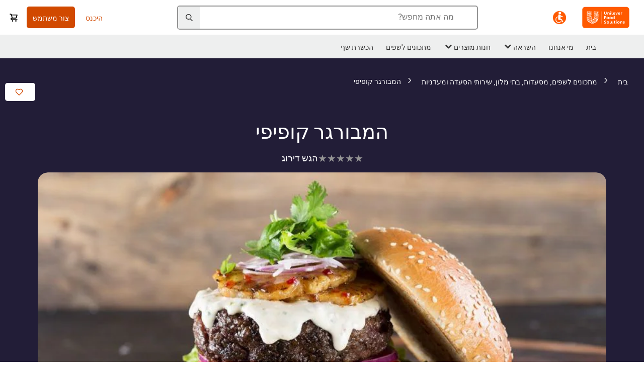

--- FILE ---
content_type: text/html; charset=UTF-8
request_url: https://www.unileverfoodsolutions.co.il/recipe/%D7%94%D7%9E%D7%91%D7%95%D7%A8%D7%92%D7%A8-%D7%A7%D7%95%D7%A4%D7%99%D7%A4%D7%99-R0063557.html
body_size: 48621
content:
<!DOCTYPE html>


<!--[if IE]> <html class="no-js ie " dir="rtl" lang="he-IL"> <![endif]-->
<!--[if !IE]>--> <html class="no-js " dir="rtl" lang="he-IL"> <!--<![endif]-->

    
    

    
<head lang="he-IL" itemscope itemtype="http://schema.org/WebPage">


    <meta name="robots" content="all"/>
    <meta name="format-detection" content="telephone=no"/>
    
    


    <script defer="defer" type="text/javascript" src="https://rum.hlx.page/.rum/@adobe/helix-rum-js@%5E2/dist/rum-standalone.js" data-routing="env=prod,tier=publish,ams=Unilever NV"></script>
<link rel="preconnect" href="https://cdn.livechatinc.com"/>
    <link rel="preconnect" href="https://www.google-analytics.com"/>
    <link rel="preconnect" href="https://www.youtube.com"/>
	<link rel="preconnect" href="https://connect.facebook.net"/>
    <link rel="preconnect" href="https://assets.adobedtm.com"/>
    <link rel="preconnect" href="https://static.hotjar.com"/>
    <link rel="preconnect" href="https://script.hotjar.com"/>
    <link rel="preconnect" href="https://www.google.com"/>
    <link rel="preconnect" href="https://cdn.cookielaw.org"/>
    <link rel="preconnect" href="https://api-fra.livechatinc.com"/>
    <link rel="preconnect" href="https://geolocation.onetrust.com"/>
    <link rel="preconnect" href="https://cdn.nagich.co.il"/>

    

    
    
    

    

	
    

    
    
    

    

    
        <script type="application/ld+json">
            {
                "@context": "http://schema.org",
                "@type": "Recipe",
                "name": "המבורגר קופיפי",
                "image": "https://www.unileverfoodsolutions.co.il/dam/global-ufs/mcos/ISRAEL/calcmenu/recipes/IL-recipes/general/המבורגר-קופיפי/main-header.jpg",
                "URL" : "//www.unileverfoodsolutions.co.il/recipe/המבורגר-קופיפי-R0063557.html",
                "author": {
                    "@type": "Organization",
                    "name": "Unilever Food Solutions"
                },
                "datePublished": "2018-08-05",
                "description": "המבורגר בתוספת אננס תאילנדי צרוב ובזיליקום",
                "keywords": "עיקרית,אוכל רחוב,בקר,בשרי,אמריקאי",
                "recipeYield": "10",
                "recipeCategory": "מנות עיקריות",
                "recipeIngredient": ["10.0יחידה קציצת המבורגר","10.0יחידות לחמניית המבורגר","20.0יחידות פרוסות עגבנייה","20.0יחידות טבעות בצל סגול","200.0גרם חסת אייסברג קצוצה","100.0גרם צ'ילי מתוק קנור מיכל (גלון) 6.2 קג","450.0גרם איולי תאילנדי - על פי מתכון","20.0פרוסות אננס טרי","300.0גרם בצל סגול כבוש - על פי המתכון","20.0עלים בזיליקום טרי","300.0גרם רוטב צ'ילי חריף קנור מיכל (גלון) 6 קג","1.0ק"ג בצל סגול פרוס דק ככל הניתן","20.0גרם מלח","20.0גרם סוכר","0.5ק"ג ממרח הלמנ'ס ORIGINAL צנצנת 3.44 קג","150.0גרם אננס טרי","1.0כפית שמן שומשום","1.0חופן כוסברה טרייה קצוצה","1.0יחידות בצל ירוק","1.0כפית ג'ינג'ר טרי קצוץ","1.0יחידה שן שום טרייה"],
                "recipeInstructions": [{"@type":"HowToStep","name":"הכנת המנה:","text":"    צולים את ההמבורגר למידה הרצויה. במקביל צורבים את פרוסות האננס על הפלנצ\u0027ה, מוסיפים עליהן את הצ\u0027ילי המתוק והחריף ומקרמלים מעט     מחממים את הלחמניה על הפלנצ\u0027ה או במסוע     מסדרים את החסה, פרוסות העגבנייה וטבעות הבצל על תחתית הלחמנייה     מניחים את ההמבורגר על הירקות     מזלפים איולי תאילנדי מעל הקציצה     מניחים את פרוסות האננס צ\u0027ילי על ההמבורגר, מעטרים בבצל כבוש, עלי כוסברה ובזיליקום ומגישים "},{"@type":"HowToStep","name":"הכנת בצל כבוש:","text":"    מערבבים את פרוסות הבצל עם המלח והסוכר     משרים במשך 20 דקות     מסננים מהנוזלים ומגישים "},{"@type":"HowToStep","name":"הכנת איולי תאילנדי:","text":"    טוחנים במעבד מזון למרקם חלק את האננס, הג\u0027ינג\u0027ר, השום, הצ\u0027ילי המתוק והצ\u0027ילי החריף     מערבבים עם עשבי התיבול ושמן השומשום     מערבבים עם המיונז בתנועת קיפול עד לקבלת מרקם אחיד     מוסיפים מלח להשלמת הטעם     מצננים במקרר במשך 30 דקות ומגישים "}]
            }
        </script>
    
    
    
    
    
    



    
    

     
     
        <!-- OneTrust Cookies Consent Notice start for www.unileverfoodsolutions.co.il -->
<script type="text/javascript" src="https://cdn.cookielaw.org/consent/787f9496-4ff0-46d4-a69b-dd15cf9b6399/OtAutoBlock.js"></script>
<script src="https://cdn.cookielaw.org/scripttemplates/otSDKStub.js" data-document-language="true" type="text/javascript" charset="UTF-8" data-domain-script="787f9496-4ff0-46d4-a69b-dd15cf9b6399"></script>
<script type="text/javascript">
var scrollVal = 0;
function OptanonWrapper() {
     
    $(window).scroll(function(event) {
        scrollVal = $(window).scrollTop();
    });
     
    $('#onetrust-pc-btn-handler, #onetrust-accept-btn-handler, #accept-recommended-btn-handler, .onetrust-close-btn-handler').on('click', function(){
     
        document.body.style.overflow = 'hidden';
                document.querySelector('html').scrollTop = window.scrollY;
                document.body.style.overflow = null;
                window.scrollTo({
                    top: scrollVal
                });
    });
    if (OneTrust.IsAlertBoxClosed() === false) {
        var banner = document.getElementById("onetrust-banner-sdk");
        banner.style = "display: block;";
    }
}

document.addEventListener('DOMContentLoaded', function() {
  // Your MutationObserver code here
  function setBannerRoleIfNeeded() {
    const banner = document.getElementById('onetrust-banner-sdk');
    if (
      banner &&
      !banner.hasAttribute('role') &&
      banner.classList.contains('otFlat') &&
      banner.classList.contains('bottom') &&
      banner.classList.contains('ot-wo-title') &&
      banner.classList.contains('ot-buttons-fw')
    ) {
      banner.setAttribute('role', 'dialog');
      return true;
    }
    return false;
  }

  if (!setBannerRoleIfNeeded()) {
    const observer = new MutationObserver(() => {
      if (setBannerRoleIfNeeded()) {
        observer.disconnect();
      }
    });
    observer.observe(document.body, { childList: true, subtree: true });
  }
});
</script>
<!-- OneTrust Cookies Consent Notice end for www.unileverfoodsolutions.co.il -->
    
    
    

    
    
        
    

    
    

    
    <meta http-equiv="X-UA-Compatible" content="IE=edge"/>
    <meta name="viewport" content="width=device-width, initial-scale=1"/>

    

    
    

    <link rel="canonical" href="https://www.unileverfoodsolutions.co.il/recipe/המבורגר-קופיפי-R0063557.html"/>

    
	

    
    
    


    <meta name="description" content="המבורגר בתוספת אננס תאילנדי צרוב ובזיליקום"/>

    
    
        <meta name="theme-color" content="#ff5a00"/>
    

   
    
    
    
    
        <link rel="preload" href="/dam/global-ufs/mcos/ISRAEL/calcmenu/recipes/IL-recipes/general/המבורגר-קופיפי/main-header.jpg" as="image" crossorigin/>
    

    <title>המבורגר קופיפי – פוקי בול מתכון להכנת קערת פוקי, מזון רחוב של הוואי אצלכם בצלחת &gt; מתכוני השראה לשפים - מתכון יוניליוור פודסולושיינס</title>

    
    

    
    
    
    
<link rel="stylesheet" href="/etc/clientlibs/ufs-aem/critical.min.c54fb7f5d34380cfaf695eb5bc813688.css" type="text/css">



    
    
<link rel="preload stylesheet" href="/etc/clientlibs/ufs-aem/all.min.a3047a8f770674fa68d4d8d2051d8d4d.css" type="text/css" media="print" as="style" onload="this.media='all'">






     
    
        <link rel="preload" href="https://www.unileverfoodsolutions.co.il/etc/designs/ufs-aem/static/fonts/css/shilling.css" as="style"/>
        <link rel="stylesheet" href="https://www.unileverfoodsolutions.co.il/etc/designs/ufs-aem/static/fonts/css/shilling.css" type="text/css"/>
        <link rel="preload" href="https://www.unileverfoodsolutions.co.il/etc/designs/ufs-aem/static/fonts/shilling/custom-font-regular.woff2" as="font" type="font/woff2" crossorigin/>
        <link rel="preload" href="https://www.unileverfoodsolutions.co.il/etc/designs/ufs-aem/static/fonts/shilling/custom-font-medium.woff2" as="font" type="font/woff2" crossorigin/>
        <link rel="preload" href="https://www.unileverfoodsolutions.co.il/etc/designs/ufs-aem/static/fonts/shilling/custom-font-bold.woff2" as="font" type="font/woff2" crossorigin/>
        <link rel="preload" href="https://www.unileverfoodsolutions.co.il/etc/designs/ufs-aem/static/fonts/shilling/Chefs-Hand-Regular.woff2" as="font" type="font/woff2" crossorigin/>
    

     
    <link rel="preload" href="https://www.unileverfoodsolutions.co.il/etc/clientlibs/ufs-aem/app/icons/icon.css" as="style"/>
    <link rel="stylesheet" href="https://www.unileverfoodsolutions.co.il/etc/clientlibs/ufs-aem/app/icons/icon.css" type="text/css"/>
    
    
    

    
    
    	<meta itemprop="name" content="המבורגר קופיפי – פוקי בול מתכון להכנת קערת פוקי, מזון רחוב של הוואי אצלכם בצלחת &gt; מתכוני השראה לשפים - מתכון יוניליוור פודסולושיינס"/>
    	<meta itemprop="description" content="המבורגר בתוספת אננס תאילנדי צרוב ובזיליקום"/>
        
    	<meta itemprop="image" content="/etc/designs/ufs-aem/static/icons/logo.svg"/>
		
        
    

    
    <meta property="og:title" content="המבורגר קופיפי – פוקי בול מתכון להכנת קערת פוקי, מזון רחוב של הוואי אצלכם בצלחת &gt; מתכוני השראה לשפים - מתכון יוניליוור פודסולושיינס"/>
    <meta property="og:type" content="website"/>
    <meta property="og:url" content="https://www.unileverfoodsolutions.co.il/recipe/המבורגר-קופיפי-R0063557.html"/>
    
    <meta property="og:image" content="https://www.unileverfoodsolutions.co.il/dam/global-ufs/mcos/ISRAEL/calcmenu/recipes/IL-recipes/general/המבורגר-קופיפי/main-header.jpg"/>
    
    
    <meta property="og:description" content="המבורגר בתוספת אננס תאילנדי צרוב ובזיליקום"/>
    <meta property="og:site_name" content="יוניליוור פודסולושיינס"/>

    
    <meta name="mobile-web-app-capable" content="yes"/>
    <meta name="apple-mobile-web-app-capable" content="yes"/>
    <meta name="apple-mobile-web-app-status-bar-style" content="black"/>
    <meta name="apple-mobile-web-app-title" content="UFS"/>
    <meta name="apple-touch-fullscreen" content="yes"/>

     
     
		
        	<link rel="apple-touch-icon" sizes="120x120" href="/etc/designs/ufs-aem/static/icons/default/ios_icon_120x120.png"/>
        
        	<link rel="apple-touch-icon" sizes="180x180" href="/etc/designs/ufs-aem/static/icons/default/ios_icon_180x180.png"/>
        
        	<link rel="apple-touch-icon" sizes="152x152" href="/etc/designs/ufs-aem/static/icons/default/ios_icon_152x152.png"/>
        
        	<link rel="apple-touch-icon" sizes="167x167" href="/etc/designs/ufs-aem/static/icons/default/ios_icon_167x167.png"/>
        
    

    

    
        <link rel="manifest" href="/bin/pwaServlet?siteCode=ufs-il&locale=he" crossorigin="use-credentials"/>
    

    
    
		
        	<link rel="apple-touch-startup-image" href="/dam/global-ufs/mcos/belgium/splash/ipadpro-9-7-portrait.png" media="(device-width: 768px) and (device-height: 1024px) and (-webkit-device-pixel-ratio: 2) and (orientation: portrait)"/>
        
        	<link rel="apple-touch-startup-image" href="/dam/global-ufs/mcos/belgium/splash/iphonex-landscape.png" media="(device-width: 768px) and (device-height: 1024px) and (-webkit-device-pixel-ratio: 2) and (orientation: landscape)"/>
        
        	<link rel="apple-touch-startup-image" href="/dam/global-ufs/mcos/belgium/splash/iphonex-portrait.png" media="(device-width: 375px) and (device-height: 812px) and (-webkit-device-pixel-ratio: 3) and (orientation: portrait)"/>
        
        	<link rel="apple-touch-startup-image" href="/dam/global-ufs/mcos/belgium/splash/iphonex-landscape.png" media="(device-width: 375px) and (device-height: 812px) and (-webkit-device-pixel-ratio: 3) and (orientation: landscape)"/>
        
    


    

    
    
    
    
    <link href="/etc/designs/ufs-aem/static/icons/favicon.ico" rel="shortcut icon" type="image/x-icon"/>
    <link href="/etc/designs/ufs-aem/static/icons/ufs-icon-16x16.png" rel="icon" type="image/png"/>
    <link href="/etc/designs/ufs-aem/static/icons/default/ufs-icon-196x196.png" rel="icon" type="image/png" sizes="196x196"/>

    
    <meta name="application-name" content="המבורגר קופיפי – פוקי בול מתכון להכנת קערת פוקי, מזון רחוב של הוואי אצלכם בצלחת &gt; מתכוני השראה לשפים - מתכון יוניליוור פודסולושיינס"/>
    <meta name="msapplication-TileColor" content="#ff5a00"/>
    <meta name="msapplication-square70x70logo" content="/etc/designs/ufs-aem/static/icons/default/ufs-tile-small.png"/>
    <meta name="msapplication-square150x150logo" content="/etc/designs/ufs-aem/static/icons/default/ufs-tile-medium.png"/>
    <meta name="msapplication-wide310x150logo" content="/etc/designs/ufs-aem/static/icons/default/ufs-tile-wide.png"/>
    <meta name="msapplication-square310x310logo" content="/etc/designs/ufs-aem/static/icons/default/ufs-tile-large.png"/>

    
    
    <meta name="facebook-domain-verification" content="pr0ju7t2568xhx6fba7kqoz3bhymbc"/>
    
    <meta name="google-site-verification" content="XM1RyM2-eZEXiwE19j_QPKll5pyvFqstnhHMkyEBYFw"/>
    

  
	
    	
            
                
   <script>
        UFS_GLOBAL = {
            "locale" : "HE",
            "localeString" : "he\u002DIL",
            "countryCode" : "IL",
            "sifuDomain" : "https:\/\/sifu.unileversolutions.com",
            "usernameCookieName" : "ufs\u002Dusername",
            "newsletterPopupCookieName" : "ufs\u002Dnewsletter\u002Ddialog\u002Dshown",
            "pageViewsSessionStorageKey": "GlobalSessionPageViews",
            "tokenCookieName" : "ufs\u002Dtoken",
            "languageCookieName" : "ufs\u002Dlanguage",
            "channelCookieName" : "ufs\u002Dchannel",
            "channelSelectorOpenByDefault" : false,
            "userChannelCookieName" : "ufs\u002Duser\u002Dchannel",
            "channelSelectorEnabled" : false,
            "flashCookieName" : "ufs\u002Dflash",
            "flashCookieSsoName" : "ufs\u002Dflash\u002Dsso",
            "ufsReferrerCookieName" : "ufs\u002Dreferrer",
            "ufsCookieWallCookieName" : "ufs\u002Dcookie\u002Dwall",
            "isUfsCookieWallEnabled" : false,
            "baseUrl" : "https:\/\/www.unileverfoodsolutions.co.il",
            "isAuthor" : false,
            "isHome" : false,
            "loginRedirectMessage" : "כדי להשלים את המידע<a href=\x22\/modular\u002Dlogin\u002Dform\u002Dpage.html?redirectUrl=https%3A%2F%2Fwww.unileverfoodsolutions.co.il%2Frecipe.R0063557.html\x22>היכנסו<\/a> .הינכם רשומים כבר לאתר",
            "lastModified" : 1732286712000,
            "siteCode" : "ufs\u002Dil",
            "ufsCartCookieName" : "ufs\u002Dcart",
            "selectors" : "R0063557",
            "isDispatcherRequest" : true,
            "nodePath" : "\/content\/ufs\u002Dil\/he\/recipe\/jcr:content",
            "recipeIdCookieName" : "ufs\u002Drecipe\u002Did",
            "recipeNameCookieName" : "ufs\u002Drecipe\u002Dname",
            "productIdCookieName": "ufs\u002Dproduct\u002Did",
            "productNameCookieName": "ufs\u002Dproduct\u002Dname",
            "productCUPriceCookieName": "ufs\u002Dproduct\u002Dcu\u002Dprice",
            "productDUPriceCookieName": "ufs\u002Dproduct\u002Ddu\u002Dprice",
            "accessRestrictionCookieName" : "ufs\u002Daccess\u002Drestriction",
            "preferredPartnerValidationCookieName" : "ufs\u002Dpreferred\u002Dpartner\u002Dvalidation",
            "lastSubmittedFormPathCookieName" : "ufs\u002Dlast\u002Dsubmitted\u002Dform\u002Dpath",
            "marketoTrackingCookieName" : "_mkto_trk",
            "registrationPromotionCookie" : "ufs\u002Dregistration\u002Dpromotion",
            "checkSsl" : false,

            "UDM": {
                "globalbrand" : "Unilever Food Solution",
                "localbrand" : "יוניליוור פודסולושיינס",
                "category" : "Foods",
                "channel" : "Brand Site",
                "country" : "IL",
                "sitetype" : "Non\u002DAvinash eCommerce",
                "uatUrl" : "wa\u002Duat.unileversolutions.com",
                "uatGid" : "8a4c7fa002ba7604b60aefccec5e5882",
                "uatGaa" : "UA\u002D91326085\u002D7,UA\u002D35586169\u002D2",
                "url" : "wa\u002Dna.unileversolutions.com",
                "gid" : "708a2c3f7e0e40f4aac9668e84cf3e6b",
                "gaa" : "UA\u002D57105204\u002D1,UA\u002D57100440\u002D1,UA\u002D35586169\u002D1,G\u002DBFCJR3YFLB,G\u002DK257S23T0D",
                "dom" : ".unileverfoodsolutions.co.il",
                "setCustomDimension" : {
                    "dimension14" : "utilities",
                    "dimension15" : "information\u002Dpage",
                    "dimension16" : "R0063557"
                }
            },
            "currency": {
                "symbol": "₪",
                "format": "{price} {currencySymbol}",
                "code": "ILS",
                "decimalSeparator": ".",
                "groupingSeparator": ",",
                "isDecimalPlacesDisabled": "false",
                "datePickerFormat": "dddd, DD.MM.YYYY",
                "multiCurrency": null,

            },
            "isLoyaltyEnabled" : false,
            "isWebshopEnabled" : true,
            "isFavoritesFrontendV2Enabled" : true,
            "enableAvailabilityFiltering" : false,
            "enableCountrySpecificFiltering" : false,
            "isUserTrackingEnabled" : true,
            "isRecommendationsEnabled": true,
            "isSiteWideApiEnabled": true,
            "isFavoriteListsDisabled": false,
            "tradePartnerConfig": {
                "isAutoSelectTradePartnerEnabled": true,
                "isTradePartnerChangeDialogEnabled": false
            },
            "isAssetEnabled" : false,
            "isNewsletterFormsEnabled" : true,
            "isMultiLang": false

        }

        dataLayer = [];
    </script>

    <script type="text/plain" class="optanon-category-C0004">
        UFS_GLOBAL.trackingCookieName = "ufs\u002Dtracking\u002Did";
        var trackingCookieName = "ufs\u002Dtracking\u002Did";
        var isUserTrackingEnabled = true;

        try {
            if(isUserTrackingEnabled) {
                if (document.cookie.indexOf(trackingCookieName) === -1) {
                    var userid = createUid();
                    document.cookie = trackingCookieName + "=" + userid + ";path=/;max-age=631138519";
                    window.UFS_GLOBAL.UDM.un = userid;
                } else {
                    var userid = getCookie(trackingCookieName);
                    window.UFS_GLOBAL.UDM.un = userid;
                }
                window.digitalData = window.digitalData || window.UFS_GLOBAL.digitalData;
                window.UDM = window.UDM || window.UFS_GLOBAL.UDM;
            }
        } catch (ignore) { }

        function createUid() {
            return createRandomVal() + createRandomVal() + '-' + createRandomVal() + '-' + createRandomVal() + '-' +
                createRandomVal() + '-' + createRandomVal() + createRandomVal() + createRandomVal();
        };
        function createRandomVal() {
            return Math.floor((1 + Math.random()) * 0x10000).toString(16).substring(1);
        };
        function getCookie(name) {
            var value = "; " + document.cookie;
            let parts = value.split("; " + name + "=");
            if (parts.length === 2) return parts.pop().split(';').shift();
        };
    </script>


                
    <script>
        UFS_GLOBAL.lang = {
            "general_FailMsg" : "An error occurred. Please try again in a few minutes.",
            "changePassword_OldNewPassSameMsg" : "ChangePassword_FE_OldNewPasswordSameMessage",
            "login_LogoutSuccessMsg" : "Login_Logout_SuccessMessage",
            "login_LogoutErrorMsg" : "Login_Logout_ErrorMessage",
            "login_ValidationEnterUsername" : "Login_Validation_EnterUsername",
            "login_ValidationEnterPassword" : "Login_Validation_EnterPassword",
            "login_WelcomeMsg" : "Login_Welcome_Message",
            "login_InvalidInfoMsg" : "Login_Validation_InvalidInfoMessage",
            "channelSelector_ValidationSelect" : "Please select a channel",
            "profile_invalidZipCode" : "Invalid postal code.",
            "profile_invalidPhoneNumber" : "Phone number format is invalid. e.g. 07412345678",
            "profile_invalidPasswordComplexity" : "Your password is not strong enough.             It should contain one of each :             upper case character (A \u002D Z),             lower case character (a \u002D z),             a numeric character (0\u002D9),             a special character (!@#$\x26*.:,;%)",
            "profile_invalidEmailAlreadyExists" : "קיים כבר משתמש עם כתובת דוא\x22ל זו",
            "profile_invalidMobilePhoneAlreadyExists" : "קיים כבר משתמש עם מס\x27 טלפון סלולרי זה"
        }
    </script>
   
    
    <script>
        function isMobile(){
    	var check = false;
            (function(a) {
                if (/(android|bb\d+|meego).+mobile|avantgo|bada\/|blackberry|blazer|compal|elaine|fennec|hiptop|iemobile|ip(hone|od)|iris|kindle|lge |maemo|midp|mmp|mobile.+firefox|netfront|opera m(ob|in)i|palm( os)?|phone|p(ixi|re)\/|plucker|pocket|psp|series(4|6)0|symbian|treo|up\.(browser|link)|vodafone|wap|windows ce|xda|xiino/i
                        .test(a)
                        || /1207|6310|6590|3gso|4thp|50[1-6]i|770s|802s|a wa|abac|ac(er|oo|s\-)|ai(ko|rn)|al(av|ca|co)|amoi|an(ex|ny|yw)|aptu|ar(ch|go)|as(te|us)|attw|au(di|\-m|r |s )|avan|be(ck|ll|nq)|bi(lb|rd)|bl(ac|az)|br(e|v)w|bumb|bw\-(n|u)|c55\/|capi|ccwa|cdm\-|cell|chtm|cldc|cmd\-|co(mp|nd)|craw|da(it|ll|ng)|dbte|dc\-s|devi|dica|dmob|do(c|p)o|ds(12|\-d)|el(49|ai)|em(l2|ul)|er(ic|k0)|esl8|ez([4-7]0|os|wa|ze)|fetc|fly(\-|_)|g1 u|g560|gene|gf\-5|g\-mo|go(\.w|od)|gr(ad|un)|haie|hcit|hd\-(m|p|t)|hei\-|hi(pt|ta)|hp( i|ip)|hs\-c|ht(c(\-| |_|a|g|p|s|t)|tp)|hu(aw|tc)|i\-(20|go|ma)|i230|iac( |\-|\/)|ibro|idea|ig01|ikom|im1k|inno|ipaq|iris|ja(t|v)a|jbro|jemu|jigs|kddi|keji|kgt( |\/)|klon|kpt |kwc\-|kyo(c|k)|le(no|xi)|lg( g|\/(k|l|u)|50|54|\-[a-w])|libw|lynx|m1\-w|m3ga|m50\/|ma(te|ui|xo)|mc(01|21|ca)|m\-cr|me(rc|ri)|mi(o8|oa|ts)|mmef|mo(01|02|bi|de|do|t(\-| |o|v)|zz)|mt(50|p1|v )|mwbp|mywa|n10[0-2]|n20[2-3]|n30(0|2)|n50(0|2|5)|n7(0(0|1)|10)|ne((c|m)\-|on|tf|wf|wg|wt)|nok(6|i)|nzph|o2im|op(ti|wv)|oran|owg1|p800|pan(a|d|t)|pdxg|pg(13|\-([1-8]|c))|phil|pire|pl(ay|uc)|pn\-2|po(ck|rt|se)|prox|psio|pt\-g|qa\-a|qc(07|12|21|32|60|\-[2-7]|i\-)|qtek|r380|r600|raks|rim9|ro(ve|zo)|s55\/|sa(ge|ma|mm|ms|ny|va)|sc(01|h\-|oo|p\-)|sdk\/|se(c(\-|0|1)|47|mc|nd|ri)|sgh\-|shar|sie(\-|m)|sk\-0|sl(45|id)|sm(al|ar|b3|it|t5)|so(ft|ny)|sp(01|h\-|v\-|v )|sy(01|mb)|t2(18|50)|t6(00|10|18)|ta(gt|lk)|tcl\-|tdg\-|tel(i|m)|tim\-|t\-mo|to(pl|sh)|ts(70|m\-|m3|m5)|tx\-9|up(\.b|g1|si)|utst|v400|v750|veri|vi(rg|te)|vk(40|5[0-3]|\-v)|vm40|voda|vulc|vx(52|53|60|61|70|80|81|83|85|98)|w3c(\-| )|webc|whit|wi(g |nc|nw)|wmlb|wonu|x700|yas\-|your|zeto|zte\-/i
                            .test(a.substr(0, 4))) {
                    check = true;
                }
            })(navigator.userAgent || navigator.vendor || window.opera);
            return check;
        }
        var channelVal;
        if (isMobile()) {
            channelVal = "Mobile Site";
        } else {
            channelVal = "Brand Site";
        }

        var digitalData = {};
        digitalData = {
            siteInfo : {
                channel : "Brand Site",
                sitetype : "Non\u002DAvinash eCommerce",
            },
            page : {
                pageInfo : {
                    destinationURL : "https:\/\/www.unileverfoodsolutions.co.il\/recipe.R0063557.html",
                },
                category : {
                    pageType : "Recipe Detail",
                }
            },
            video : [],
            campaign: [],
            product : [],
            privacy : {
                accessCategories : [ {
                    domains : []
                } ]
            },
            component : [],
            trackingInfo : {
                GID :  "708a2c3f7e0e40f4aac9668e84cf3e6b",
                "un" : "",
                tool : [ {
                    ids : ""
                } ]
            },
            promotion : []
        }
        digitalData.siteInfo.channel = channelVal;
        digitalData.page.category.primaryCategory = channelVal;
        digitalData.trackingInfo = {};
        digitalData.trackingInfo.tool = [ {} ];
        digitalData.trackingInfo.tool[0] = {};
        digitalData.trackingInfo.tool[1] = {};
        digitalData.privacy = {}; //Optional
        digitalData.page.attributes = {};
        digitalData.privacy.accessCategories = [ {} ]; //Optional
        digitalData.privacy.accessCategories[0].domains = []; //Optional
        digitalData.event = [];
        digitalData.page.pageInfo.pageName = "recipe";
        digitalData.page.pageInfo.language = "he\u002DIL";

        var subCategory_1 = "בית";
        var subCategory_2 = "מתכונים לשפים, מסעדות, בתי מלון, שירותי הסעדה ומעדניות";
        var subCategory_3 = "המבורגר קופיפי";
        var articleNamePresent = "not set";
        var errorPage = "Recipe Detail";

        if(subCategory_1 != "no set"){
            if(errorPage === "Error Page") {
            digitalData.page.attributes.contentType ="404";
          }else {
          digitalData.page.category.subCategory1 = "בית";
          digitalData.page.attributes.contentType = "בית";
          }
        }

        if(subCategory_2 != "no set"){
          digitalData.page.category.subCategory2 = "מתכונים לשפים, מסעדות, בתי מלון, שירותי הסעדה ומעדניות";
          if(errorPage === "Error Page" || digitalData.page.category.subCategory2 === "Error loading page") {
            digitalData.page.attributes.contentType ="404";
          }else {
            digitalData.page.attributes.contentType = "מתכונים לשפים, מסעדות, בתי מלון, שירותי הסעדה ומעדניות";
          }
        }

        if(subCategory_3 != "no set"){
          digitalData.page.category.subCategory3 = "המבורגר קופיפי";
          if(errorPage === "Error Page" || digitalData.page.category.subCategory3 === "Error loading page") {
            digitalData.page.attributes.contentType ="404";
          }else {
          digitalData.page.attributes.contentType = "המבורגר קופיפי"; // To be set on each page change. Should contain 404 for error pages
          }
        }

        if(subCategory_3 != "no set"){
			digitalData.page.attributes.articleName = "not set";
        }

        digitalData.page.attributes.brandCategory = "Foods";

        //AEMF-11544
        var selectedCountry = localStorage.getItem("selectedCountry");
        var searchParam = new URLSearchParams(window.location.search);
        if(selectedCountry != null || searchParam.has('specificCountry')) {
                if(searchParam.has('specificCountry') && typeof digitalData !== 'undefined') {
                    selectedCountry  = searchParam.get('specificCountry').replace(/\?.*/, '');
                    digitalData.page.attributes.country = selectedCountry;
                }else if(selectedCountry != null){
					digitalData.page.attributes.country = selectedCountry;
                }
        }else {
            digitalData.page.attributes.country = "IL";
        }

        digitalData.page.attributes.globalBrand = "Unilever Food Solution";
        digitalData.page.attributes.localBrand = "יוניליוור פודסולושיינס";
        digitalData.page.attributes.loginStatus = "false";
        digitalData.trackingInfo.GID = "708a2c3f7e0e40f4aac9668e84cf3e6b";
        digitalData.trackingInfo.tool[0].id = "UA\u002D57105204\u002D1,UA\u002D57100440\u002D1,UA\u002D35586169\u002D1,G\u002DBFCJR3YFLB,G\u002DK257S23T0D";
        digitalData.trackingInfo.tool[1].id = "unilever\u002Dufs\u002Dil,unilever\u002Dglobal\u002Dallbrands";
        digitalData.siteInfo.internalDomain = "www.unileverfoodsolutions.co.il";
    </script>
    
   

            
        

        
        
            <script type="text/javascript">

    (function(c,l,a,r,i,t,y){

        c[a]=c[a]||function(){(c[a].q=c[a].q||[]).push(arguments)};

        t=l.createElement(r);t.async=1;t.src="https://www.clarity.ms/tag/"+i;

        y=l.getElementsByTagName(r)[0];y.parentNode.insertBefore(t,y);

    })(window, document, "clarity", "script", "s723djfy14");

</script> 
        

        
            <script data-ot-ignore type="text/plain" class="optanon-category-C0004" src="/etc/designs/ufs-aem/static/scripts/launch/udm.1632993448609.js"></script>
            
            <script data-ot-ignore type="text/plain" class="optanon-category-C0004" src="/etc/designs/ufs-aem/static/scripts/launch/aaudm.js"></script>
            
            <script type="text/plain" class="optanon-category-C0004" src="https://assets.adobedtm.com/e6bd1902389a/16486a03150a/launch-d835eb37906c.min.js" async></script>
    

    
    

    
    

	
    
        <script type="text/plain" class="optanon-category-C0004">
            if (!window.CQ_Analytics) {
                window.CQ_Analytics = {};
            }
            if (!CQ_Analytics.TestTarget) {
                CQ_Analytics.TestTarget = {};
            }
            CQ_Analytics.TestTarget.clientCode = 'ufsat';
        </script>
    

    
    

    

    

    
    

    
    

<script>(window.BOOMR_mq=window.BOOMR_mq||[]).push(["addVar",{"rua.upush":"false","rua.cpush":"false","rua.upre":"false","rua.cpre":"false","rua.uprl":"false","rua.cprl":"false","rua.cprf":"false","rua.trans":"","rua.cook":"false","rua.ims":"false","rua.ufprl":"false","rua.cfprl":"false","rua.isuxp":"false","rua.texp":"norulematch","rua.ceh":"false","rua.ueh":"false","rua.ieh.st":"0"}]);</script>
                              <script>!function(e){var n="https://s.go-mpulse.net/boomerang/";if("False"=="True")e.BOOMR_config=e.BOOMR_config||{},e.BOOMR_config.PageParams=e.BOOMR_config.PageParams||{},e.BOOMR_config.PageParams.pci=!0,n="https://s2.go-mpulse.net/boomerang/";if(window.BOOMR_API_key="JKXTM-QUZJ8-PU5BR-94EYX-MVSLK",function(){function e(){if(!o){var e=document.createElement("script");e.id="boomr-scr-as",e.src=window.BOOMR.url,e.async=!0,i.parentNode.appendChild(e),o=!0}}function t(e){o=!0;var n,t,a,r,d=document,O=window;if(window.BOOMR.snippetMethod=e?"if":"i",t=function(e,n){var t=d.createElement("script");t.id=n||"boomr-if-as",t.src=window.BOOMR.url,BOOMR_lstart=(new Date).getTime(),e=e||d.body,e.appendChild(t)},!window.addEventListener&&window.attachEvent&&navigator.userAgent.match(/MSIE [67]\./))return window.BOOMR.snippetMethod="s",void t(i.parentNode,"boomr-async");a=document.createElement("IFRAME"),a.src="about:blank",a.title="",a.role="presentation",a.loading="eager",r=(a.frameElement||a).style,r.width=0,r.height=0,r.border=0,r.display="none",i.parentNode.appendChild(a);try{O=a.contentWindow,d=O.document.open()}catch(_){n=document.domain,a.src="javascript:var d=document.open();d.domain='"+n+"';void(0);",O=a.contentWindow,d=O.document.open()}if(n)d._boomrl=function(){this.domain=n,t()},d.write("<bo"+"dy onload='document._boomrl();'>");else if(O._boomrl=function(){t()},O.addEventListener)O.addEventListener("load",O._boomrl,!1);else if(O.attachEvent)O.attachEvent("onload",O._boomrl);d.close()}function a(e){window.BOOMR_onload=e&&e.timeStamp||(new Date).getTime()}if(!window.BOOMR||!window.BOOMR.version&&!window.BOOMR.snippetExecuted){window.BOOMR=window.BOOMR||{},window.BOOMR.snippetStart=(new Date).getTime(),window.BOOMR.snippetExecuted=!0,window.BOOMR.snippetVersion=12,window.BOOMR.url=n+"JKXTM-QUZJ8-PU5BR-94EYX-MVSLK";var i=document.currentScript||document.getElementsByTagName("script")[0],o=!1,r=document.createElement("link");if(r.relList&&"function"==typeof r.relList.supports&&r.relList.supports("preload")&&"as"in r)window.BOOMR.snippetMethod="p",r.href=window.BOOMR.url,r.rel="preload",r.as="script",r.addEventListener("load",e),r.addEventListener("error",function(){t(!0)}),setTimeout(function(){if(!o)t(!0)},3e3),BOOMR_lstart=(new Date).getTime(),i.parentNode.appendChild(r);else t(!1);if(window.addEventListener)window.addEventListener("load",a,!1);else if(window.attachEvent)window.attachEvent("onload",a)}}(),"".length>0)if(e&&"performance"in e&&e.performance&&"function"==typeof e.performance.setResourceTimingBufferSize)e.performance.setResourceTimingBufferSize();!function(){if(BOOMR=e.BOOMR||{},BOOMR.plugins=BOOMR.plugins||{},!BOOMR.plugins.AK){var n=""=="true"?1:0,t="",a="clpoovix2u2ry2lrdlta-f-c07aba0f2-clientnsv4-s.akamaihd.net",i="false"=="true"?2:1,o={"ak.v":"39","ak.cp":"761860","ak.ai":parseInt("361665",10),"ak.ol":"0","ak.cr":8,"ak.ipv":4,"ak.proto":"h2","ak.rid":"65d72ce","ak.r":42310,"ak.a2":n,"ak.m":"dscx","ak.n":"essl","ak.bpcip":"18.222.231.0","ak.cport":35154,"ak.gh":"23.213.52.7","ak.quicv":"","ak.tlsv":"tls1.3","ak.0rtt":"","ak.0rtt.ed":"","ak.csrc":"-","ak.acc":"","ak.t":"1769020134","ak.ak":"hOBiQwZUYzCg5VSAfCLimQ==+HGXagZFtn3vNR6wEDNBLBK6V/pJwZ5Yk+HbTlGWZD6yhuXbM0n9CM0tX1KyZL9Ifir+xyfPSi9P8hVWqbGOrHdOlUe8BEF3JkTJMC02CIFxxWzF3wKH1jXJj/wH0GA55pfKrGGaKiItAd6SwGmxwGoN1RTW9+duvsysSLLuGa+65YN0fAkDheFro3jS+LrhK0wrg0o/oyNHCgnQAYUE+sFjgc9SutMSRNaqvd1864fODZUKCDS7ADSeheb/S3HzI5i/mfdmOfLteyHTkp6pUhVsg975SSrUbcIhMswcFa7WLY/12dB92JBpxy12VuwWM+m4HCQxhvU7Kcnn8JTvVmKJ5b/nDShSmLMODKgvcU1rHaXlye2uZTkxaGGc06xelFC22ULYWo8otZj21fyFt+aK1MgGptqPulZcmkQiXrM=","ak.pv":"313","ak.dpoabenc":"","ak.tf":i};if(""!==t)o["ak.ruds"]=t;var r={i:!1,av:function(n){var t="http.initiator";if(n&&(!n[t]||"spa_hard"===n[t]))o["ak.feo"]=void 0!==e.aFeoApplied?1:0,BOOMR.addVar(o)},rv:function(){var e=["ak.bpcip","ak.cport","ak.cr","ak.csrc","ak.gh","ak.ipv","ak.m","ak.n","ak.ol","ak.proto","ak.quicv","ak.tlsv","ak.0rtt","ak.0rtt.ed","ak.r","ak.acc","ak.t","ak.tf"];BOOMR.removeVar(e)}};BOOMR.plugins.AK={akVars:o,akDNSPreFetchDomain:a,init:function(){if(!r.i){var e=BOOMR.subscribe;e("before_beacon",r.av,null,null),e("onbeacon",r.rv,null,null),r.i=!0}return this},is_complete:function(){return!0}}}}()}(window);</script></head>

    <body class="content-page rtl  ">

    
    
    

    

    
        
    <div class="main-header-pusher "></div>
    <div class="camerascan-popup js-camerascan-popup hidden">
        <div class="camerascan-content">
            <div class="camerascan-content__back-button js-close-camerascan"><span>חזור</span></div>
            <div class="camerascan-content__header">סרוק ברקוד יוניליוור פודסולושיינס</div>
            <div class="camerascan-content__sub-header">סרוק את הברקוד שעל האריזה </div>
        </div>
        <div class="eanerror-popup js-eanerror-popup hidden">
            <div class="eanerror-popup__head">קוד לא תקין</div>
            <div class="eanerror-popup__subhead">סרוק ברקוד תקין</div>
            <div class="eanerror-popup__scanagain js-scanagain">סרוק שוב</div>
        </div>
        <section id="container" class="container">
            <div class="camera-crop-top"></div>
            <div id="interactive" class="viewport camera-viewport"></div>
            <div class="camera-crop-bottom"></div>
        </section>
    </div>
    
    <header class="main-header-v5 js-main-header js-main-header-v3 ">
        
        
            <div class="navigation-promo-banner hide-print js-add-order add-last-order">
                <div class="js-add-last-order hidden navigation-promo-banner__content">
                    <a href="javascript:void(0)" class="button js-minicart-add-order-button js-add-to-cart add-last-order-button">
                        הוסף לעגלה את ההזמנה האחרונה 
                    </a>
                    <a href="javascript:;" class="js-close-add-last-order navigation-promo-banner__close">
                            <div class="icn-close"></div>
                    </a>
                </div>
            </div>
        
        
        
        
        <div class="header-main-nav hide-print js-header-main">
            <div class="header-main-nav__wrapper js-hide-mob-nav">
                <div class="header-main-nav__navigation-handle-wrapper js-handle-mobile-nav">
                    <div class="header-main-nav__navigation-handle js-navigation-handle">
                        <span class="icn-hamburger-menu"></span>
                        <span class="text">תפריט</span>
                        
                    </div>
                </div>
                <div class="header-main-nav__logo js-header-main-nav-logo">
                    <a href="/" title="Unilever Food Solutions » בית">
                        <img class="img ufs-logo_svg " title="Unilever Food Solutions » בית" alt="Unilever Food Solutions » בית" src="/dam/ufs-global/logos/2023/ufs-primary_logo.svg" height="55" width="116"/>

                    </a>
                </div>
                <div class="header-main-nav__accessibility-logo js-header-main-nav-logo">
                    <div id="INDmenu-btn">
                        <span class="icon wheelchair"></span>
                    </div>
                </div>

                

                <div class="header-main-nav__search-container hide-mobile">
                    <div class="header-main-nav__search-wrapper main-nav-search__mobile js-main-nav-search-container">
                        
    <form class="js-search-form" action="/search-results.html" method="get" novalidate>
        <div class="search-suggestion-container">
        <div class="form-element has-addon" id="js-main-nav-search-container-element">
            <div class="form-element-addon js-search-icon js-search-icn">
                <span class="icn-search-n js-addon"></span>
                <span class="loader hidden js-loader"></span>
            </div>

            <label for="search-global-desktop" class="search-global js-search-lbl" aria-hidden="false">
                מה אתה מחפש?
            </label>

            <input type="text" id="search-global-desktop" name="q" class="search-global js-search-global js-input-text js-global-search-aa" onfocus="this.placeholder = ''" data-at="section-search" data-event-name="Start Search"/>
            <div class="js-lightbox__overlay_search_nav"></div>
                                <div class="header-main-nav__search-x js-main-nav-close-search cross-icn js-cross-icn">
                        <span class="icn-close"></span>
                    </div>
        </div>

        

        <div class="suggestions hidden js-suggestions js-overlay-searchnav">

                <div class="scroller">
                <div data-suggestion-product-count="3" data-suggestion-recipe-count="3" data-suggestion-academy-count="3" data-suggestion-other-count="3" data-suggestion-enabled-config="1" data-suggestion-keyword-count="4" data-ajax-load-url="/bin/searchServlet" data-node-path="/content/ufs-il/he/recipe/jcr:content" data-all-label="הכל" data-product-label="מוצרים" data-recipe-label="מתכונים" data-academy-label="Academy" data-other-label="אחר" class="js-suggestion-search">

			<div class="facets_container js-suggestions-list">
                    <div class="suggestions-row hidden">
                        <ul class="suggestions-list js-suggestion-search-suggestions">
                        </ul>
                    </div>
                    <div class="suggestions-row hidden hide-mobile js-suggestions-product js-suggestions-מוצרים">
					<div class="facet-obj">
						<span class="h4">מוצרים</span>
						<span class="see-all-details h4 js-category-details-aa" data-link="/content/ufs-il/he/search-results.html?q={query_encoded}&pageType=product" data-event-target-url="/content/ufs-il/he/search-results.html?q={query_encoded}&pageType=product" data-event-category="Other" data-event-type="G-Search Product" data-event-name="See products">
					<a class="see-data-label" href="/search-results.html?q={query_encoded}&pageType=product" data-event-target-url="/content/ufs-il/he/search-results.html?q={query_encoded}&pageType=product" data-event-category="Other" data-event-type="G-Search Product" data-event-name="See products">See<span class="js-facet_count_Product suggestion-content-val"></span>products</a></span>
					</div>
                        <div class="loader hidden js-suggestion-search-loading-spinner"></div>
                        <ul class="js-suggestion-search-results item-list__rows clearfix">
                        </ul>
                    </div>

                    <div class="suggestions-row hidden hide-mobile js-suggestions-מתכונים">
					<div class="facet-obj">
						<span class="h4">מתכונים</span>
						<span class="see-all-details h4 js-category-details-aa" data-link="/content/ufs-il/he/search-results.html?q={query_encoded}&pageType=recipe" data-event-target-url="/content/ufs-il/he/search-results.html?q={query_encoded}&pageType=recipe" data-event-category="Other" data-event-type="G-Search Recipe" data-event-name="See recipes">
					<a class="see-data-label" href="/search-results.html?q={query_encoded}&pageType=recipe" data-event-target-url="/content/ufs-il/he/search-results.html?q={query_encoded}&pageType=recipe" data-event-category="Other" data-event-type="G-Search Recipe" data-event-name="See recipes">See<span class="js-facet_count_Recipes suggestion-content-val"></span>recipes</a></span>
				    </div>
                        <div class="loader hidden js-suggestion-search-loading-spinner"></div>
                        <ul class="js-suggestion-search-results item-list__rows clearfix">
                        </ul>
                    </div>
                    <div class="suggestions-row hidden hide-mobile js-suggestions-Academy">
					<div class="facet-obj">
						<span class="h4">Academy</span>
						<span class="see-all-details h4 js-category-details-aa" data-link="/content/ufs-il/he/search-results.html?q={query_encoded}&pageType=academy" data-event-target-url="/content/ufs-il/he/search-results.html?q={query_encoded}&pageType=academy" data-event-category="Other" data-event-type="G-Search Academy" data-event-name="See academy">
					<a class="see-data-label" href="/search-results.html?q={query_encoded}&pageType=academy" data-event-target-url="/content/ufs-il/he/search-results.html?q={query_encoded}&pageType=academy" data-event-category="Other" data-event-type="G-Search Academy" data-event-name="See academy">See<span class="js-facet_count_Academy suggestion-content-val"></span>academy</a></span>
					</div>
                        <div class="loader hidden js-suggestion-search-loading-spinner"></div>
                        <ul class="js-suggestion-search-results item-list__rows clearfix">
                        </ul>
                    </div>
                    <div class="suggestions-row hidden hide-mobile js-suggestions-אחר">
					<div class="facet-obj">
						<span class="h4">אחר</span>
						<span class="see-all-details h4 js-category-details-aa" data-link="/content/ufs-il/he/search-results.html?q={query_encoded}&pageType=other" data-event-target-url="/content/ufs-il/he/search-results.html?q={query_encoded}&pageType=other" data-event-category="Other" data-event-type="G-Search Other" data-event-name="See other">
					<a class="see-data-label" href="/search-results.html?q={query_encoded}&pageType=other" data-event-target-url="/content/ufs-il/he/search-results.html?q={query_encoded}&pageType=other" data-event-category="Other" data-event-type="G-Search Other" data-event-name="See other">See<span class="js-facet_count_Other suggestion-content-val"></span>other</a></span>
                    </div>
                        <div class="loader hidden js-suggestion-search-loading-spinner"></div>
                        <ul class="js-suggestion-search-results item-list__rows clearfix">
                        </ul>
                    </div>
                    </div>
                    <script type="text/template" data-template="ajaxSearchItem">
                        <li class="clearfix">
                            <figure class="item-list__image">
                                <a href="{{pageUrl}}" title="{{pageTitleEncoded}}" class="js-category-suggestion-aa"
							    data-event-target-url="{{pageUrl}}"
					            data-event-category="Other"
					            data-event-type="G-Search Suggestion"
					            data-event-name="{{pageTitleEncoded}}">
                                    <img src="{{previewImage}}" alt="{{pageTitleEncoded}}">
                                </a>
                            </figure>

                            <div class="item-list__body">
                                <p>
                                    <a href="{{pageUrl}}" title="{{pageTitleEncoded}}" class="js-category-suggestion-aa"
									data-event-target-url="{{pageUrl}}"
					                data-event-category="Other"
					                data-event-type="G-Search Suggestion"
					                data-event-name="{{pageTitle}}">
                                        <span class="item-list__title">{{pageTitle}}</span>
                                        <span class="item-list__body">{{description}}</span>
                                    </a>
                                </p>
                            </div>
                        </li>
                    </script>

					<div class="suggestions-row search-all-btn">
						<div style="text-align:center;" class="js-search-all-label-place-holder item-list__footer">
                            <a href="javascript:;" class="btn orange js-search-all hidden js-category-details-aa" data-link="/search-results.html?q=" data-event-target-url="/content/ufs-il/he/search-results.html?q=" data-event-category="Other" data-event-type="G-Search All" data-event-name="Show All Results">
                                    <span class="js-found show-result-found-m"></span>
                                     results for
                                     <span class="js-searchWord"></span>
							</a>
						</div>
					</div>

                </div>
                <input type="hidden" name="ptp" class="js-search-ptp"/>
                <input type="hidden" name="tp" class="js-search-tp"/>
                </div>
            </div>
            </div>
    </form>

                    </div>
                    <!-- <div class="header-main-nav__search-x js-main-nav-close-search cross-icn js-cross-icn">
                        <span class="icn-close"></span>
                    </div> -->
                </div>
                <div class="header-main-nav__secondary clearfix js-secondary-nav">
				<!--	<div class="nav-login-signup">
						<ul class="header-main-nav__first-meta-items">
							<li>
							   <a href="/content/ufs-eg/en/register-profile.html" title="Login" class="sel-register orange js-register " data-href="#" data-at="header-register-button">Login</a>
							</li>
							<li class="header-sign-up-but">
							   <a href="/content/ufs-eg/en/register-profile.html" title="Sign up" class="sel-register btn orange js-register " data-href="#" data-at="header-register-button">Sign up</a>
							</li>
						</ul>
					</div> -->
                    <div class="header-main-nav__meta-items">
                        
                        <ul class="header-main-nav__first-meta-items  df">

                          <!--  /* favourites */ -->
                            
	
    <li class="favorites-anchor favorite-mobile js-favorite-mobile js-fav-anchor js-nav-loggedin dfc favorite-icon">
        <a href="/favorite-products.html" title="מועדפים" class="nav-link waves-effect waves-light dfch">
            <span class="icn-heart-o">
            </span>
        </a>
        <span class="f-12 hide-mobile  "></span>
    </li>
    <script>
        var parentEle = document.querySelectorAll(".js-fav-anchor"); 
        parentEle.forEach((ele)=>{
            ele.querySelector('.icn-heart-o')?.addEventListener("click", function (event) {
            analyticApi.tracking.onClikFavoritesNav() 
        })
        })
    </script>

                             <!--  /* favourite Recipes */ -->
                            
	
    

                            
                            <li class="expandable js-expandable header-main-nav__login from-right js-nav-loggedout sel-login-navigation hide-mobile">
                            <a class="js-expandable-navigation-item nav-font clr-orange" href="javascript:;" title="החשבון שלי">היכנס</a>
                                <!--<span class="channel-unknown-badge hidden js-channel-badge"
                                    data-sly-test="false"></span> -->
                                <div class="header-main-nav__account-foldout-wrapper">
                                    <ul class="js-handle-promotion header-main-nav__account-foldout">
                                        <li class="account">
                                            



    
        

    <div class="js-loginv2-component js-form-component js-type-inline">
        
        

        <form action="#" class="  js-form default-form login-form_inline margin-bottom-10" method="post" data-node-path="/content/ufs-il/he/modular-login-form-page/jcr:content/parsys/loginv2_copy" data-ajax-action="loginv2" data-ajax-url="/bin/loginServlet" data-active-validation="false" data-use-new-form="true" data-facebook-api-information="{&#34;apiVersion&#34;:&#34;v2.8&#34;,&#34;sdkUrl&#34;:&#34;https://connect.facebook.net/he_IL/sdk.js&#34;,&#34;appId&#34;:&#34;1212815366139201&#34;,&#34;facebookLoginEnabled&#34;:false}" data-at="header-login-form">

            

            
                <fieldset>
                    
                        
                        
                        
                        
                        
                        
                    
                        
                        <div class="form-element-row">
                            
                            
    <input type="text" name="oldEmail" class="hidden"/>
    
    <div class="form-element">
        <label for="email" aria-hidden="true">
            כתובת דוא&#34;ל <span>*</span>
        </label>

        <input id="email" name="email" type="email" class="js-input-text " required aria-label="כתובת דוא&#34;ל" autocomplete="username" maxlength="256" data-validation-method="NONE" data-validation-msg="נא להזין כתובת דוא&#34;ל תקינה למשל: johndoe@example.com" data-msg-required="נא למלא כתובת דואר אלקטרוני" data-msg-email="נא למלא כתובת דואר אלקטרוני" data-at="email"/>

        

        
    </div>


                        </div>
                        
                        
                        
                        
                    
                        
                        
                        
                        
                        <div class="form-element-row">
                            
                            
    
    <div class="form-element has-addon">
        <label for="password" aria-hidden="true">
            סיסמה <span>*</span>
        </label>

        <input id="password" name="password" type="password" class="js-input-text " required aria-label="סיסמה" autocomplete="current-password" maxlength="256" data-validation-method="NONE" data-validation-msg="הסיסמה שבחרת אינה בטוחה מספיק. על הסיסמה להיות באורך של 8 תווים לפחות ולכלול לפחות שלושה תווים מהסוגים הבאים: אותיות גדולות, אותיות קטנות וספרות (9-0)" data-msg-required="נא למלא את הסיסמה שלך" data-at="password"/>

        

        <div class="form-element-addon">
            <span class="icn-unmask js-unmask-password"></span>
        </div>
    </div>


                        </div>
                        
                    
                        
                        
                        
                        
                        
                        
                    
                </fieldset>
            

            <div class="clearfix">
                <input type="text" class="js-automatic-submission-prevention automatic-submission-prevention"/>
                <input type="hidden" name="countryCode" value="IL"/>
                <input type="hidden" name="site" value="ufs-il"/>
                <input type="hidden" name="successRedirect" value="https://www.unileverfoodsolutions.co.il/recipe.R0063557.html"/>
                <input type="hidden" name="failRedirect" value="https://www.unileverfoodsolutions.co.il/modular-login-form-page.html?fail=1&amp;redirectUrl=https%3A%2F%2Fwww.unileverfoodsolutions.co.il%2Frecipe.R0063557.html" rel="nofollow"/>
                <input type="hidden" name="fbFailRedirect" value="https://www.unileverfoodsolutions.co.il//www.unileverfoodsolutions.co.il/register-profile.html"/>

                <div class="col-span-12">
                    <button type="submit" name="submitButton" class="button orange js-loginv2-submit js-form-submit" data-at="header-login-submit-button" aria-label="כניסה">
                        כניסה
                    </button>
                </div>

                <div class="col-span-12 text-centered">
                    <a href="/modular-forgot-password-form.html?type=reset" title="שכחת את הסיסמה שלך?" class="sel-reset-password reset-password" data-at="header-login-forgot password">
                        שכחת את הסיסמה שלך?
                    </a>
                </div>

                <div class="lightbox__overlay lightbox-login hide-print js-lightbox-login hidden">
                    <div class="lightbox__window">
                        <h3 class="black">ברוכים הבאים</h3>
                        <p>נא להמתין</p>
                    </div>
                </div>
            </div>
        </form>
    </div>


    







                                        </li>
                                        <!--<li class="header-main-nav__new-account">
                                            <a href="/content/ufs-il/he/modular-email-signup-form.html"
                                                title="צור משתמש"
                                                class="sel-register btn orange js-register "
                                                data-href="#"
                                                data-at="header-register-button">
                                                צור משתמש
                                            </a>
                                        </li> -->
                                        
                                        

                                        <li class="header-main-nav__foldout-list-items js-nav-contact-us">
                                            <a href="/contact-us.html">יצירת קשר</a>
                                        </li>
										
                                    </ul>
                                </div>
                            </li>
							<li class="header-sign-up-but js-nav-loggedout hide-mobile ">
							   <a href="/modular-email-signup-form.html" title="צור משתמש" class="sel-register btn orange js-register " data-href="#" data-at="header-register-button">צור משתמש</a>
							</li>
                            
                            <li class="expandable js-expandable header-main-nav__loggedin from-right js-nav-loggedin sel-profile-navigation hidden hide-mobile dfcc profile-icon">
                                <a class="js-expandable-navigation-item icn-account dfch profile-icon" href="javascript:;" title="היכנס"></a>
                                
                                <div class="header-main-nav__account-foldout-wrapper">
                                    <ul class="header-main-nav__account-foldout">
                                        <li class="header-main-nav__foldout-list-items">
                                            <a href="/profile.html" class="sel-profile" rel="nofollow">החשבון שלי</a>
                                        </li>
                                        <li class="header-main-nav__foldout-list-items">
                                            <a href="/order-history.html">היסטורית הזמנות</a>
                                        </li>


                                        

                                        <li class="header-main-nav__foldout-list-items js-nav-contact-us">
                                            <a href="/contact-us.html">יצירת קשר</a>
                                        </li>


                                        <li class="header-main-nav__foldout-list-items">
                                            <a href="/" class="js-logout sel-logout">יציאה</a>
                                        </li>
										
                                    </ul>
                                </div>
                                <span class="f-12 hide-mobile"></span>
                            </li>
                            
						</ul>
                        <ul class="header-main-nav__last-meta-items show-mobile">
                        
	
    <li class="favorites-anchor  js-fav-anchor   favorite-icon">
        <a href="/favorite-products.html" title="מועדפים" class="nav-link waves-effect waves-light ">
            <span class="icn-heart-o">
            </span>
        </a>
        <span class="f-12 hide-mobile  hidden"></span>
    </li>
    <script>
        var parentEle = document.querySelectorAll(".js-fav-anchor"); 
        parentEle.forEach((ele)=>{
            ele.querySelector('.icn-heart-o')?.addEventListener("click", function (event) {
            analyticApi.tracking.onClikFavoritesNav() 
        })
        })
    </script>

                        </ul>
                        <ul rel="nofollow" class="header-main-nav__last-meta-items show-mobile login-mobile js-nav-loggedout">
                            <li class="login-account js-login-account">
                                    <a class="icn-account-n" href="/modular-login-form-page.html?profile" rel="nofollow" title="היכנס"></a>
                            </li>
                        </ul>
                        <ul class="header-main-nav__last-meta-items show-mobile hidden js-nav-loggedin">
                            <li class="login-account js-login-account">
                                <a class="icn-account-n js-profile-view" href="#" title="החשבון שלי"></a>
                            </li>
                        </ul>
                        <ul class="header-main-nav__last-meta-items dfc cart-icon">
                            <li class="shopping-cart js-navigation-shoppingcart-icon dfch" data-cart-items="0">
    <a href="javascript:;" title="Add to cart" class="js-add-to-cart" data-at="section-mini cart button">
            <span class="icn-cart-n show-mobile hide-desktop"></span>
            <span class="cart-badge js-cart-badge"></span>
        <span class="icn-cart hide-mobile"></span>
        <span class="cart-badge js-cart-badge hide-mobile"></span>
    </a>
    
</li>
                            <li>
                                <span class="f-12 cart-text hide-mobile"></span>
                            </li>
                        </ul>
                    </div>

					
                    
                </div>
            </div>
            <div id="js-pwa-search" class="header-main-nav__search-container hide-desktop searchpwa js-show-search hide-above-tablet">
                <div class="search-back">
                    <span class="icn-angle-left search-back-icn js-search-back"></span>
                </div>
                
    <form class="js-search-form" action="/search-results.html" method="get" novalidate>

        <div class="form-element has-addon js-search-resize">
            <label for="search-global-desktop-n" class="search-global js-search-lbl" aria-hidden="false">
                מה אתה מחפש?
            </label>
            <input type="text" id="search-global-desktop-n" name="q" class="search-global js-search-global js-input-text js-global-search-aa" onfocus="this.placeholder = ''" data-at="section-search" data-event-name="Start Search"/>
            <div class="search-icon-container">
                <span class="icn-search-n"></span>
            </div>
            <div class="camera-icon-container js-scan-icon js-scan-seach-hide">
                <span class="icon icon-scan">
            </span>
            </div>
        </div>

                <div class="suggestions hidden js-suggestions js-hide-height">
                <div class="header-main-nav__barcoad-container hide-desktop js-scan-icon js-barcode">
                    <span class="icon icon-scan"></span>
                    <span class="scan-text">סרוק ברקוד של מוצר</span>
                </div>
                <div class="scroller">

                <div data-suggestion-product-count="3" data-suggestion-recipe-count="3" data-suggestion-academy-count="3" data-suggestion-other-count="3" data-suggestion-enabled-config="1" data-suggestion-keyword-count="4" data-ajax-load-url="/bin/searchServlet" data-node-path="/content/ufs-il/he/recipe/jcr:content" data-all-label="הכל" data-product-label="מוצרים" data-recipe-label="מתכונים" data-academy-label="Academy" data-other-label="אחר" class="js-suggestion-search">
					<div class="facets_container js-suggestions-list">
                    <div class="suggestions-row suggestions-row-pwa show-mobile hidden">
                        <ul class="suggestions-list js-suggestion-search-suggestions">
                        </ul>
                    </div>

                    <div class="suggestions-row hidden show-mobile js-suggestions-מוצרים">
					<div class="facet-obj">
						<span class="h4">מוצרים</span>
						<span class="see-all-details h4 js-category-details-aa" data-link="/content/ufs-il/he/search-results.html?q={query_encoded}&pageType=product" data-event-target-url="/content/ufs-il/he/search-results.html?q={query_encoded}&pageType=product" data-event-category="Other" data-event-type="G-Search Product" data-event-name="See products">
					<a href="/search-results.html?q={query_encoded}&pageType=product" data-event-target-url="/content/ufs-il/he/search-results.html?q={query_encoded}&pageType=product" data-event-category="Other" data-event-type="G-Search Product" data-event-name="See products">See<span class="js-facet_count-mob_Product suggestion-content-val"></span>products</a></span>
					</div>
                        <div class="loader hidden js-suggestion-search-loading-spinner"></div>
                        <ul class="js-suggestion-search-results item-list__rows clearfix">
                        </ul>
                    </div>

                    <div class="suggestions-row hidden show-mobile js-suggestions-מתכונים">
					<div class="facet-obj">
						<span class="h4">מתכונים</span>
						<span class="see-all-details h4 js-category-details-aa" data-link="/content/ufs-il/he/search-results.html?q={query_encoded}&pageType=recipe" data-event-target-url="/content/ufs-il/he/search-results.html?q={query_encoded}&pageType=recipe" data-event-category="Other" data-event-type="G-Search Recipe" data-event-name="See recipes">
					<a href="/search-results.html?q={query_encoded}&pageType=recipe" data-event-target-url="/content/ufs-il/he/search-results.html?q={query_encoded}&pageType=recipe" data-event-category="Other" data-event-type="G-Search Recipe" data-event-name="See recipes">See<span class="js-facet_count-mob_Recipes suggestion-content-val"></span>recipes</a></span>
					</div>
                        <div class="loader hidden js-suggestion-search-loading-spinner"></div>
                        <ul class="js-suggestion-search-results item-list__rows clearfix">
                        </ul>
                    </div>
                    <div class="suggestions-row hidden show-mobile js-suggestions-Academy">
					<div class="facet-obj">
						<span class="h4">Academy</span>
						<span class="see-all-details h4 js-category-details-aa" data-link="/content/ufs-il/he/search-results.html?q={query_encoded}&pageType=academy" data-event-target-url="/content/ufs-il/he/search-results.html?q={query_encoded}&pageType=academy" data-event-category="Other" data-event-type="G-Search Academy" data-event-name="See See">
					<a class="see-data-label" href="/search-results.html?q={query_encoded}&pageType=academy" data-event-target-url="/content/ufs-il/he/search-results.html?q={query_encoded}&pageType=academy" data-event-category="Other" data-event-type="G-Search Academy" data-event-name="See See">See<span class="js-facet_count-mob_Academy suggestion-content-val"></span>academy</a></span>
					</div>
                        <div class="loader hidden js-suggestion-search-loading-spinner"></div>
                        <ul class="js-suggestion-search-results item-list__rows clearfix">
                        </ul>
                    </div>
                    <div class="suggestions-row hidden show-mobile js-suggestions-אחר">
					<div class="facet-obj">
						<span class="h4">אחר</span>
						<span class="see-all-details h4 js-category-details-aa" data-link="/content/ufs-il/he/search-results.html?q={query_encoded}&pageType=other" data-event-target-url="/content/ufs-il/he/search-results.html?q={query_encoded}&pageType=other" data-event-category="Other" data-event-type="G-Search Other" data-event-name="See other">
					<a href="/search-results.html?q={query_encoded}&pageType=other" data-event-target-url="/content/ufs-il/he/search-results.html?q={query_encoded}&pageType=other" data-event-category="Other" data-event-type="G-Search Other" data-event-name="See other">See<span class="js-facet_count-mob_Other suggestion-content-val"></span>other</a></span>
					</div>
                        <div class="loader hidden js-suggestion-search-loading-spinner"></div>
                        <ul class="js-suggestion-search-results item-list__rows clearfix">
                        </ul>
                    </div>
                    </div>
                    <script type="text/template" data-template="ajaxSearchItem">
                        <li class="clearfix">
                            <figure class="item-list__image">
                                <a href="{{pageUrl}}" title="{{pageTitleEncoded}}" class="js-category-suggestion-aa"
								data-event-target-url="{{pageUrl}}"
					            data-event-category="Other"
					            data-event-type="G-Search Suggestion"
					            data-event-name="{{pageTitleEncoded}}">
                                   <img src="{{previewImage}}" alt="{{pageTitleEncoded}}">
                                </a>
                            </figure>

                            <div class="item-list__body">
                                <p>
                                    <a href="{{pageUrl}}" title="{{pageTitleEncoded}}" class="js-category-suggestion-aa"
									data-event-target-url="{{pageUrl}}"
					                data-event-category="Other"
					                data-event-type="G-Search Suggestion"
					                data-event-name="{{pageTitle}}">
                                        <span class="item-list__title">{{pageTitle}}</span>
                                        <span class="item-list__body">{{description}}</span>
                                    </a>
                                </p>
                            </div>
                        </li>
                    </script>
                    <div class="suggestions-row js-hide-suggestion search-all-btn">
                        <div class="text-centered js-search-all-label-place-holder item-list__footer">
                            <a href="javascript:;" class="btn orange js-search-all js-all-count-mob hidden js-category-details-aa" data-link="/search-results.html?q=" data-event-target-url="/content/ufs-il/he/search-results.html?q=" data-event-category="Other" data-event-type="G-Search All" data-event-name="Show All Results">
                            <span class="js-found-mob show-result-found-m"></span>
                            results for
                            <span class="js-searchWord-mob"></span>
                            </a>
                        </div>
                    </div>
                </div>

                <input type="hidden" name="ptp" class="js-search-ptp"/>
                <input type="hidden" name="tp" class="js-search-tp"/>
            </div>
            </div>
            <div class="header-main-nav__search-x js-main-nav-close-search cross-icn js-cross-icn js-cross-icon">
                <span class="icn-close"></span>
            </div>
    </form>

                
            </div>
        </div>
        
        <div class="main-header-wrapper">
		<div class="main-header-content">
		   <div class="main-header-menu-content">

		           <nav class="header-main-nav__nav js-header-main-nav">
                    <div class="header-main-nav__secondary-mob-wrapper hide-desktop js-hide-pwa-non-login hidden">
                        <ul class="header-main-nav__secondary-mob">
                            <li class="expandable b-bottom">
                                    <div class="layout-wrapper">
                                        <ul class="js-nav-loggedout">
                                            <li>
                                                <a href="/modular-email-signup-form.html">צור משתמש</a>
                                            </li>
                                            <li>
                                                <a href="/modular-login-form-page.html" rel="nofollow">היכנס</a>
                                            </li>
                                            
                                            <!--Language-->
                                                

                                                
                                                <li>
                                                    <a href="/contact-us.html">יצירת קשר</a>
                                                </li>
                                        </ul>
                                        <ul>
                                            <li class="js-nav-loggedin hidden">
                                                <a href="/loyalty-balance.html">
                                                <span class="loyalty-points js-loyalty-points">
                                                    <span class="loyalty-points__amount js-loyalty-balance"></span>
                                                    <span class="loyalty-points__label">נקודות יו-שף</span>
                                                </span>
                                                </a>
                                           </li>
                                            <li>
                                                <a href="/profile.html" rel="nofollow">החשבון שלי</a>
                                                <ul class="main-navigation_foldout">
                                                    <div class="layout-wrapper">
                                                        <ul class="checklist">
                                                            <li>
                                                                <a href="/profile/edit-profile.html" rel="nofollow">
                                                                    
                                                                </a>
                                                            </li>
                                                            
                                                            
                                                            
                                                            <li>
                                                                <a href="/trade-partner.html">
                                                                    
                                                                </a>
                                                            </li>
                                                            <li><a href="/" class="js-logout sel-logout">יציאה</a>
                                                            </li>
                                                        </ul>
                                                    </div>
                                                    </ul>
                                            </li>
                                            
                                            <li>
                                                <a href="/order-history.html">היסטורית הזמנות</a>
                                           </li>
                                           <li>
                                                <a href="/contact-us.html">יצירת קשר</a>
                                            </li>
                                            <li>
												<a href="/" class="js-logout sel-logout">יציאה</a>
                                            </li>
											
											

                                        </ul>
                                    </div>
                            </li>
                            
                        </ul>
                    </div>
                    <div class="header-main-nav__main-navigation-wrapper">
                        <ul class="header-main-nav__main-navigation clearfix js-get-menu">
                            <li class="  ">
                                <a class=" " href="/" title="בית" data-event-category="Other" data-event-type="Menu Click" data-event-name="בית - /">בית</a>
                                
                            </li>
                        
                            <li class="  ">
                                <a class=" " href="/about-us.html" title="מי אנחנו" data-event-category="Other" data-event-type="Menu Click" data-event-name="מי אנחנו - /about-us.html">מי אנחנו</a>
                                
                            </li>
                        
                            <li class=" expandable ">
                                <a class=" js-expandable-navigation-item js-handle-promotion" href="/chef-inspiration.html" title="השראה" data-event-category="Other" data-event-type="Menu Click" data-event-name="השראה - /chef-inspiration.html">השראה</a>
                                <div class="main-navigation_foldout js-handle-promotion  ">
                                    <div class="layout-wrapper">
                                        <ul class="empty-navigation-banner-ul">
                                            
                                            
                                                <li>
                                                    <a href="/chef-inspiration.html" title="השראה לשפים " data-event-category="Other" data-event-type="Menu Click" data-event-name="השראה - השראה לשפים  - /chef-inspiration.html">השראה לשפים </a>
                                                </li>
                                            
                                        
                                            
                                            
                                                <li>
                                                    <a href="/chef-inspiration/activations.html" title="פעילויות שיווקיות לעסקים - קידום מסעדות, התייעלות מטבח מוסדי, שיווק אונליין והתאמת מנות למשלוחים | יוניליוור פודסולושיינס" data-event-category="Other" data-event-type="Menu Click" data-event-name="השראה - פעילויות שיווקיות לעסקים - קידום מסעדות, התייעלות מטבח מוסדי, שיווק אונליין והתאמת מנות למשלוחים | יוניליוור פודסולושיינס - /chef-inspiration/activations.html">פעילויות שיווקיות לעסקים - קידום מסעדות, התייעלות מטבח מוסדי, שיווק אונליין והתאמת מנות למשלוחים | יוניליוור פודסולושיינס</a>
                                                </li>
                                            
                                        
                                            
                                            
                                                <li>
                                                    <a href="/chef-inspiration/latest-trends.html" title="טרנדים אחרונים במטבחי העולם, השראה לשפים" data-event-category="Other" data-event-type="Menu Click" data-event-name="השראה - טרנדים אחרונים במטבחי העולם, השראה לשפים - /chef-inspiration/latest-trends.html">טרנדים אחרונים במטבחי העולם, השראה לשפים</a>
                                                </li>
                                            
                                        
                                            
                                            
                                                <li>
                                                    <a href="/chef-inspiration/knorr-cooking-sauces.html" title="רוטבי בישול של קנור לשפים ומטבחים מקצועיים - רוטב צ&#39;ילי מתוק, טריאקי, סויה, סצ&#39;ואן, שזיפים ורטבי בישול מוכנים נוספים | יוניליוור פודסולושיינס" data-event-category="Other" data-event-type="Menu Click" data-event-name="השראה - רוטבי בישול של קנור לשפים ומטבחים מקצועיים - רוטב צ&#39;ילי מתוק, טריאקי, סויה, סצ&#39;ואן, שזיפים ורטבי בישול מוכנים נוספים | יוניליוור פודסולושיינס - /chef-inspiration/knorr-cooking-sauces.html">רוטבי בישול של קנור לשפים ומטבחים מקצועיים - רוטב צ&#39;ילי מתוק, טריאקי, סויה, סצ&#39;ואן, שזיפים ורטבי בישול מוכנים נוספים | יוניליוור פודסולושיינס</a>
                                                </li>
                                            
                                        
                                            
                                            
                                                <li>
                                                    <a href="/chef-inspiration/hellmanns.html" title="עולמו של הלמנ&#39;ס - הכל על הרטבים המיוחדים ושילובם במנות שף" data-event-category="Other" data-event-type="Menu Click" data-event-name="השראה - עולמו של הלמנ&#39;ס - הכל על הרטבים המיוחדים ושילובם במנות שף - /chef-inspiration/hellmanns.html">עולמו של הלמנ&#39;ס - הכל על הרטבים המיוחדים ושילובם במנות שף</a>
                                                </li>
                                            
                                        
                                            
                                            
                                                <li>
                                                    <a href="/chef-inspiration/ufs-academy-digital.html" title="UFS Academy Digital: האקדמיה הדיגיטלית" data-event-category="Other" data-event-type="Menu Click" data-event-name="השראה - UFS Academy Digital: האקדמיה הדיגיטלית - /chef-inspiration/ufs-academy-digital.html">UFS Academy Digital: האקדמיה הדיגיטלית</a>
                                                </li>
                                            
                                        
                                            
                                            
                                                <li>
                                                    <a href="/chef-inspiration/working-efficient.html" title="עובדים חכם יותר - לא קשה יותר" data-event-category="Other" data-event-type="Menu Click" data-event-name="השראה - עובדים חכם יותר - לא קשה יותר - /chef-inspiration/working-efficient.html">עובדים חכם יותר - לא קשה יותר</a>
                                                </li>
                                            
                                        
                                            
                                            
                                                <li>
                                                    <a href="/chef-inspiration/carte-dor.html" title="רוטבים וסירופים מתוקים לקינוחים לשפים ומטבחים מקצועיים - רוטב קרמל מלוח, סירופ מייפל, סירופ שוקולד, רוטב תות וגוון מוצרי אפייה נוספים | יוניליוור פודסולושיינס" data-event-category="Other" data-event-type="Menu Click" data-event-name="השראה - רוטבים וסירופים מתוקים לקינוחים לשפים ומטבחים מקצועיים - רוטב קרמל מלוח, סירופ מייפל, סירופ שוקולד, רוטב תות וגוון מוצרי אפייה נוספים | יוניליוור פודסולושיינס - /chef-inspiration/carte-dor.html">רוטבים וסירופים מתוקים לקינוחים לשפים ומטבחים מקצועיים - רוטב קרמל מלוח, סירופ מייפל, סירופ שוקולד, רוטב תות וגוון מוצרי אפייה נוספים | יוניליוור פודסולושיינס</a>
                                                </li>
                                            
                                        
                                            
                                            
                                                <li>
                                                    <a href="/chef-inspiration/inspiration-from-our-brands.html" title="השראה מהמותגים שלנו " data-event-category="Other" data-event-type="Menu Click" data-event-name="השראה - השראה מהמותגים שלנו  - /chef-inspiration/inspiration-from-our-brands.html">השראה מהמותגים שלנו </a>
                                                </li>
                                            
                                        
                                            
                                            
                                                <li>
                                                    <a href="/chef-inspiration/world-cuisine.html" title="מטבחים מהעולם - הצצה השראתית לשפים מקצועיים" data-event-category="Other" data-event-type="Menu Click" data-event-name="השראה - מטבחים מהעולם - הצצה השראתית לשפים מקצועיים - /chef-inspiration/world-cuisine.html">מטבחים מהעולם - הצצה השראתית לשפים מקצועיים</a>
                                                </li>
                                            
                                        
                                            
                                            
                                                <li>
                                                    <a href="/chef-inspiration/meet_the_chef.html" title="פגוש את השף" data-event-category="Other" data-event-type="Menu Click" data-event-name="השראה - פגוש את השף - /chef-inspiration/meet_the_chef.html">פגוש את השף</a>
                                                </li>
                                            
                                        
                                            
                                            
                                                <li>
                                                    <a href="/chef-inspiration/desserts.html" title="רגעים מתוקים, השראה להכנת מנות קינוח מושלמות בעסק הקולינרי שלך" data-event-category="Other" data-event-type="Menu Click" data-event-name="השראה - רגעים מתוקים, השראה להכנת מנות קינוח מושלמות בעסק הקולינרי שלך - /chef-inspiration/desserts.html">רגעים מתוקים, השראה להכנת מנות קינוח מושלמות בעסק הקולינרי שלך</a>
                                                </li>
                                            
                                        
                                            
                                            
                                                <li>
                                                    <a href="/chef-inspiration/waste-management.html" title="ניהול פחתים במטבח המוסדי/מוסדי, טיפים לשפים" data-event-category="Other" data-event-type="Menu Click" data-event-name="השראה - ניהול פחתים במטבח המוסדי/מוסדי, טיפים לשפים - /chef-inspiration/waste-management.html">ניהול פחתים במטבח המוסדי/מוסדי, טיפים לשפים</a>
                                                </li>
                                            
                                        
                                            
                                            
                                                <li>
                                                    <a href="/chef-inspiration/plating-celebration.html" title="חגיגת הפלייטינג, צילחות לפני הכל - טיפים למסעדות ועובדי עסקים קולינרים" data-event-category="Other" data-event-type="Menu Click" data-event-name="השראה - חגיגת הפלייטינג, צילחות לפני הכל - טיפים למסעדות ועובדי עסקים קולינרים - /chef-inspiration/plating-celebration.html">חגיגת הפלייטינג, צילחות לפני הכל - טיפים למסעדות ועובדי עסקים קולינרים</a>
                                                </li>
                                            
                                        
                                            
                                            
                                                <li>
                                                    <a href="/chef-inspiration/example-theme1.html" data-event-category="Other" data-event-type="Menu Click" data-event-name="השראה -  - /chef-inspiration/example-theme1.html"></a>
                                                </li>
                                            
                                        
                                            
                                            
                                                <li>
                                                    <a href="/chef-inspiration/tips-for-healthy-Dishes.html" title="טיפים על מנות בריאותיות" data-event-category="Other" data-event-type="Menu Click" data-event-name="השראה - טיפים על מנות בריאותיות - /chef-inspiration/tips-for-healthy-Dishes.html">טיפים על מנות בריאותיות</a>
                                                </li>
                                            
                                        
                                            
                                            
                                                <li>
                                                    <a href="/chef-inspiration/tips-for-shef.html" title="טיפים לשפים" data-event-category="Other" data-event-type="Menu Click" data-event-name="השראה - טיפים לשפים - /chef-inspiration/tips-for-shef.html">טיפים לשפים</a>
                                                </li>
                                            
                                        
                                            
                                            
                                                <li>
                                                    <a href="/chef-inspiration/fish-preparation-tips.html" title="חמישה טיפים מנצחים להכנת ובישול דגים עבור שפים" data-event-category="Other" data-event-type="Menu Click" data-event-name="השראה - חמישה טיפים מנצחים להכנת ובישול דגים עבור שפים - /chef-inspiration/fish-preparation-tips.html">חמישה טיפים מנצחים להכנת ובישול דגים עבור שפים</a>
                                                </li>
                                            
                                        
                                            
                                            
                                                <li>
                                                    <a href="/chef-inspiration/Better_Chains_App_Work.html" title="פורטל המשרות" data-event-category="Other" data-event-type="Menu Click" data-event-name="השראה - פורטל המשרות - /chef-inspiration/Better_Chains_App_Work.html">פורטל המשרות</a>
                                                </li>
                                            
                                        
                                            
                                            
                                                <li>
                                                    <a href="/chef-inspiration/reinvent-salad.html" title="ממציאים מחדש את הסלט" data-event-category="Other" data-event-type="Menu Click" data-event-name="השראה - ממציאים מחדש את הסלט - /chef-inspiration/reinvent-salad.html">ממציאים מחדש את הסלט</a>
                                                </li>
                                            
                                        
                                            
                                            
                                                <li>
                                                    <a href="/chef-inspiration/polpa-sale1.html" data-event-category="Other" data-event-type="Menu Click" data-event-name="השראה -  - /chef-inspiration/polpa-sale1.html"></a>
                                                </li>
                                            
                                        
                                            
                                            
                                                <li>
                                                    <a href="/chef-inspiration/one-mayonnaise-variety-of-spreads.html" title="מיונז אחד – עולם שלם של ממרחים!" data-event-category="Other" data-event-type="Menu Click" data-event-name="השראה - מיונז אחד – עולם שלם של ממרחים! - /chef-inspiration/one-mayonnaise-variety-of-spreads.html">מיונז אחד – עולם שלם של ממרחים!</a>
                                                </li>
                                            
                                        
                                            
                                            
                                                <li>
                                                    <a href="/chef-inspiration/special-kits.html" title="ספיישל הטבות למסעדות | יוניליוור פודסולושיינס" data-event-category="Other" data-event-type="Menu Click" data-event-name="השראה - ספיישל הטבות למסעדות | יוניליוור פודסולושיינס - /chef-inspiration/special-kits.html">ספיישל הטבות למסעדות | יוניליוור פודסולושיינס</a>
                                                </li>
                                            
                                        
                                            
                                            
                                                <li>
                                                    <a href="/chef-inspiration/chefstraning.html" title="הכשרת שפים" data-event-category="Other" data-event-type="Menu Click" data-event-name="השראה - הכשרת שפים - /chef-inspiration/chefstraning.html">הכשרת שפים</a>
                                                </li>
                                            
                                        </ul>
                                        
                                        
                                        
                                        <div class="hide-below-twelfhundred navigation-banner empty-navigation-banner"></div>
                                    </div>
                                </div>
                            </li>
                        
                            <li class=" expandable ">
                                <a class="sel-navitem-product js-expandable-navigation-item js-handle-promotion" href="/products.html" title="חנות מוצרים" data-event-category="Other" data-event-type="Menu Click" data-event-name="חנות מוצרים - /products.html">חנות מוצרים</a>
                                <div class="main-navigation_foldout js-handle-promotion  ">
                                    <div class="layout-wrapper">
                                        <ul class="empty-navigation-banner-ul">
                                            
                                            
                                                <li>
                                                    <a href="/products.html" title="כל המוצרים" data-event-category="Other" data-event-type="Menu Click" data-event-name="חנות מוצרים - כל המוצרים - /products.html">כל המוצרים</a>
                                                </li>
                                            
                                        
                                            
                                            
                                                <li>
                                                    <a href="https://www.unileverfoodsolutions.co.il/products/דגני-בוקר-וגרנולה.html" title="דגני בוקר וגרנולה" data-event-category="Other" data-event-type="Menu Click" data-event-name="חנות מוצרים - דגני בוקר וגרנולה - /products/דגני-בוקר-וגרנולה.html">דגני בוקר וגרנולה</a>
                                                </li>
                                            
                                        
                                            
                                            
                                                <li>
                                                    <a href="https://www.unileverfoodsolutions.co.il/products/חטיפים-מלוחים.html" title="חטיפים מלוחים" data-event-category="Other" data-event-type="Menu Click" data-event-name="חנות מוצרים - חטיפים מלוחים - /products/חטיפים-מלוחים.html">חטיפים מלוחים</a>
                                                </li>
                                            
                                        
                                            
                                            
                                                <li>
                                                    <a href="https://www.unileverfoodsolutions.co.il/products/חטיפים-מתוקים.html" title="חטיפים מתוקים" data-event-category="Other" data-event-type="Menu Click" data-event-name="חנות מוצרים - חטיפים מתוקים - /products/חטיפים-מתוקים.html">חטיפים מתוקים</a>
                                                </li>
                                            
                                        
                                            
                                            
                                                <li>
                                                    <a href="https://www.unileverfoodsolutions.co.il/products/ממרחים-ורטבים.html" title="ממרחים ורטבים" data-event-category="Other" data-event-type="Menu Click" data-event-name="חנות מוצרים - ממרחים ורטבים - /products/ממרחים-ורטבים.html">ממרחים ורטבים</a>
                                                </li>
                                            
                                        
                                            
                                            
                                                <li>
                                                    <a href="https://www.unileverfoodsolutions.co.il/products/מרקים.html" title="מרקים" data-event-category="Other" data-event-type="Menu Click" data-event-name="חנות מוצרים - מרקים - /products/מרקים.html">מרקים</a>
                                                </li>
                                            
                                        
                                            
                                            
                                                <li>
                                                    <a href="https://www.unileverfoodsolutions.co.il/products/פסטה-ותוספות.html" title="פסטה ותוספות" data-event-category="Other" data-event-type="Menu Click" data-event-name="חנות מוצרים - פסטה ותוספות - /products/פסטה-ותוספות.html">פסטה ותוספות</a>
                                                </li>
                                            
                                        
                                            
                                            
                                                <li>
                                                    <a href="https://www.unileverfoodsolutions.co.il/products/צירים-ותיבול.html" title="צירים ותיבול" data-event-category="Other" data-event-type="Menu Click" data-event-name="חנות מוצרים - צירים ותיבול - /products/צירים-ותיבול.html">צירים ותיבול</a>
                                                </li>
                                            
                                        
                                            
                                            
                                                <li>
                                                    <a href="https://www.unileverfoodsolutions.co.il/products/קונפיטורות-וריבות.html" title="קונפיטורות וריבות" data-event-category="Other" data-event-type="Menu Click" data-event-name="חנות מוצרים - קונפיטורות וריבות - /products/קונפיטורות-וריבות.html">קונפיטורות וריבות</a>
                                                </li>
                                            
                                        
                                            
                                            
                                                <li>
                                                    <a href="https://www.unileverfoodsolutions.co.il/products/קינוחים.html" title="קינוחים" data-event-category="Other" data-event-type="Menu Click" data-event-name="חנות מוצרים - קינוחים - /products/קינוחים.html">קינוחים</a>
                                                </li>
                                            
                                        
                                            
                                            
                                                <li>
                                                    <a href="https://www.unileverfoodsolutions.co.il/products/רוטבי-בישול.html" title="רוטבי בישול" data-event-category="Other" data-event-type="Menu Click" data-event-name="חנות מוצרים - רוטבי בישול - /products/רוטבי-בישול.html">רוטבי בישול</a>
                                                </li>
                                            
                                        
                                            
                                            
                                                <li>
                                                    <a href="https://www.unileverfoodsolutions.co.il/products/שוקולד-ועזרי-אפיה.html" title="שוקולד ועזרי אפיה" data-event-category="Other" data-event-type="Menu Click" data-event-name="חנות מוצרים - שוקולד ועזרי אפיה - /products/שוקולד-ועזרי-אפיה.html">שוקולד ועזרי אפיה</a>
                                                </li>
                                            
                                        </ul>
                                        
                                        
                                        
                                        <div class="hide-below-twelfhundred navigation-banner empty-navigation-banner"></div>
                                    </div>
                                </div>
                            </li>
                        
                            <li class="  ">
                                <a class=" " href="/recipes.html" title="מתכונים לשפים" data-event-category="Other" data-event-type="Menu Click" data-event-name="מתכונים לשפים - /recipes.html">מתכונים לשפים</a>
                                
                            </li>
                        
                            <li class="  ">
                                <a class=" " href="/chef-inspiration/chefstraning.html" title="הכשרת שף" data-event-category="Other" data-event-type="Menu Click" data-event-name="הכשרת שף - /chef-inspiration/chefstraning.html">הכשרת שף</a>
                                
                            </li>
                        </ul>
                        
                    </div>
                </nav>


		</div>




				<div class="main-language-header hide-mobile">

				
				<ul class="header-main-nav__first-meta-items ">
                            
                            
                            
                        </ul>
				</div>

		</div>
       </div>
        <!--End-->
    </header>

    

    
    

    <section class="page-wrapper js-page-wrapper">
        <div class="main-container_large clearfix">

            
            <div>


<div class="
    
    js-minicart-component minicart">
    <div class="clearfix minicart-flyout ">
        <form class=" js-form" data-ajax-load-url="/jcr:content/minicart.ajax">
            <div class="js-cart-content ">
                
                    <h3></h3>

                    <a href="javascript:;" class="js-close-minicart minicart-close">
                        <span class="minicart-close__label"></span>
                        <span class="icon icon-close grey"></span>
                        <span class="icon icon-close grey small"></span>
                    </a>
                    <div class="minicart-products__wrap">
                        
                    </div>
                    <div class="minicart-totals">
                        
                    </div>
                
                                
            </div>
        </form>
    </div>
    
</div>
</div>
            

            
            <div>

<div hidden id="savivaAPIName"></div>
<div hidden id="mercantoAPIName"></div>


<div class="lightbox__overlay tradepartner-dialog js-tradepartner-dialogue" style="display:none;">
    <div class="lightbox__window trading-partner__dialog">
        <div class="lightbox__close js-user-dialogue-close">
            <a href="javascript:;">x</a>
        </div>
        <div class="js-lightbox-body">
    <div class="center-column trading-partner">
        <div class="trading-partner__selected js-tradepartner__selected-state" id="trading-partner-topbar-selected" style="display: none;">
            <span>מפיץ נבחר</span>
            <span class="js-tradepartner__selected-name trading-partner__selected-name"></span>
            <span class="js-tradepartner__selected-dash trading-partner__selected-name">-</span>
            <span class="js-location-tradepartner__selected-name trading-partner__selected-name"></span>
            <a href="javascript:void(0);" class="js-tradepartner__select-toggle"></a>
            <span class="trading-partner__connected js-tradepartner__connect-toggle">
                <span class="icon tp-connected "></span>
                <span class="icon tp-disconnected "></span>
                <a href="javascript:void(0);" class="js-tradepartner__connect-anchor"></a>
            </span>
            <a href="javascript:void(0);" class="js-tradepartner__change-department-toggle"></a>

        </div>

        <div class="js-trading-partner-bar" id="trading-partner-topbar">
            

            <span class="trading-partner__label">בחרו את המפיץ שלכם</span>

            

            

            

            <div class="form-element compact form-select">
                <span class="hidden js-user-option-group-label">המפיץ המועדף עליכם</span>
                <span class="hidden js-other-option-group-label">מפיצים נוספים</span>
                <span class="hidden js-user-child-option-group-label">המפיץ המועדף עליכם</span>
                <span class="hidden js-other-child-option-group-label">מפיצים נוספים</span>

                <select name="tradePartner" class="trading-partner__select js-cascading-dropdown-parent js-tradepartner-select" required aria-label="בחרו את המפיץ שלכם">
                    <option selected="selected" value="">בחרו מפיץ</option>
                </select>

                

                
                    <div class="error-message hidden">
                        בחרו מפיץ
                    </div>

                    <div class="form-element-addon">
                        <span class="icon dropdown-arrow"></span>
                    </div>
                
            </div>

            <div class="form-element compact form-select" style="display: none;">
                <select name="childTradePartner" class="trading-partner__select js-cascading-dropdown-child js-child-tradepartner-select" required aria-label="בחרו את המפיץ שלכם">
                    <option selected="selected" value="">בחרו מיקום</option>
                </select>

                

                
                    <div class="error-message" style="display:none">
                        בחרו מפיץ
                    </div>
                

                <div class="form-element-addon">
                    <span class="icon dropdown-arrow"></span>
                </div>
            </div>
        </div>

        
    </div>
</div>
        <div class="lightbox__buttons">
            <ul class="inner-horizontal-list">
                <li>
                    <a href="javascript:;" title="" class="js-tradepartner-confirm right button orange">אישור</a>
                </li>
            </ul>
        </div>
    </div>
</div>

<div class="lightbox__overlay tradepartner-dialog js-tradepartner-api-dialog" data-refresh-token-uri="/" style="display:none;z-index: 99998!important;">
    <div class="lightbox__window">
        <div class="lightbox__close js-tradepartner-api-dialog-close">
            <a href="javascript:void(0);">x</a>
        </div>

        
        <div class="tradepartner-dialog__text">
            <div class="tradepartner-dialog__title js-tradepartner-api-dialog-title">
            </div>
            <span class="js-tradepartner-more-information-span">
                
            </span>
        </div>

        <div class="dialog-bar">
            <a title="" class="dialog-button button orange js-tradepartner-connect-button">
                
            </a>
            
            
        </div>
    </div>
</div>

<div class="lightbox__overlay tradepartner-dialog js-tradepartner-change-dialog" data-location-trade-partner="" data-parent-trade-partner="" style="display:none;z-index: 99998!important;">
    <div class="lightbox__window">
        <div class="lightbox__close js-tradepartner-change-dialog-close">
            <a href="javascript:void(0);">x</a>
        </div>

        <h2>
            
        </h2>
        <div class="tradepartner-dialog__text">
            <span>
                
            </span>
        </div>

        <div class="dialog-bar">
            <a class="dialog-button button orange js-tradepartner-change-dialog-continue">
                
            </a>
            
            <a href="javascript:void(0);" class="dialog-anchor js-tradepartner-change-dialog-close">
                
            </a>
        </div>
    </div>
</div>

<!-- SAVIVA POPUP START -->
<div class="lightbox__overlay tradepartner-dialog saviva-tradepartner-dialog js-saviva-tradepartner-dialog" style="display:none;z-index: 99998!important;">
    <div class="lightbox__window">
        <div class="center-column trading-partner">
            <h2>
                
            </h2>
            <div class="tradepartner-dialog__text">
                <span> 
                </span>
            </div>
            <div class="form-element-row">
                <div class="form-element compact form-select saviva-dropdown">
                    <select name="savivaTradePartner" class="trading-partner__select js-cascading-dropdown-parent js-saviva-tradepartner-select" required>
                        <option selected="selected" value=""></option>
                    </select>

                    

                    <!-- <sly data-sly-test="true"> -->
                    <div class="error-message hidden">
                        בחרו מפיץ
                    </div>

                    <div class="form-element-addon">
                        <span class="icon dropdown-arrow"></span>
                    </div>
                    <!-- </sly> -->
                </div>
            </div>
        </div>
        <div class="dialog-bar saviva-bttn">
            <a class="dialog-button button orange js-saviva-tradepartner-change-dialog-continue">
                
            </a>

        </div>
    </div>
</div>
<!-- SAVIVA POPUP END -->
<!-- Country POPUP START -->

<!-- country POPUP END -->
<!-- MERCANTO POPUP START -->
<div class="lightbox__overlay tradepartner-dialog mercanto-tradepartner-dialog js-mercanto-tradepartner-dialog" style="display:none;z-index: 99998!important;">
    <div class="lightbox__window">
        <div class="center-column trading-partner">
            <h2>
                
            </h2>
            <div class="tradepartner-dialog__text">
                <span> 
                </span>
            </div>
            <div class="form-element-row">
                <div class="form-element compact form-select mercanto-dropdown">
                    <select name="mercantoTradePartner" class="trading-partner__select js-cascading-dropdown-parent js-mercanto-tradepartner-select" required>
                        <option selected="selected" value=""></option>
                    </select>

                    

                    <!-- <sly data-sly-test="true"> -->
                    <div class="error-message hidden">
                        בחרו מפיץ
                    </div>

                    <div class="form-element-addon">
                        <span class="icon dropdown-arrow"></span>
                    </div>
                    <!-- </sly> -->
                </div>
            </div>
        </div>
        <div class="dialog-bar mercanto-bttn">
            <a class="dialog-button button orange js-mercanto-tradepartner-change-dialog-continue">
                
            </a>

        </div>
    </div>
</div>
<!-- MERCANTO POPUP END -->




</div>
            

            
            <div>






    <div class="lightbox__overlay hide-print hidden js-lightbox spinner-dialog js-spinner-dialog clearfix" data-lightbox-name="LoadingSpinner" data-lightbox-type="loadingSpinner">

        <div class="lightbox__window js-lightbox-window">
            

            <div class="js-lightbox-body">
                

                <div class="loading-spinner">
                    <div class="loader-grey"></div>
                </div>

                <span class="lightbox__title js-lightbox-title">
                    טוען
                </span>
                 

                <p class="js-lightbox-text">העמוד נמצא בטעינה</p>

                

                
                
            </div>

            

            
            

            
            

            

            

            

            
        </div>
    </div>


</div>
            

            

            
            
                

	<!--[if IE]>
	<div class="alert-unsupported">
		<span class="heading-text">הדפדפן אינו נתמך</span>
		<p>
			על מנת להשתמש באתר זה עליך<br /><a href="http://www.updateyourbrowser.net/en/" title="Show me how to update my browser">לעדכן את הדפדפן</a>.
		</p>
	</div>
	<![endif]-->

	<noscript>
		<div class="alert-unsupported">
			<span class="heading-text">אינו פעיל JavaScript</span>
			<p>
				<a href="http://www.enable-javascript.com/" title="Show me how to enable JavaScript">יש לאפשר שימוש</a> ב JavaScirpt על מנת להשתמש באתר זה
			</p>
		</div>
	</noscript>


            
            

            
            <div id="scroll-wrapper" class="scroll-content__wrapper">
                <div id="scroll-content" class="scroll-content no-top-padding">

                    
                    
                        
    <div class="hidden hide-print breadcrumb-wrapper-v2 js-breadcrumb-wrapper-v2 breadcrumb-new-headerv5" show-in-pwa="false">
        

        
            <ol class="breadcrumb clearfix hide-mobile" itemscope itemtype="http://schema.org/BreadcrumbList">
                <li itemprop="itemListElement" itemscope itemtype="http://schema.org/ListItem">
                    <a itemtype="http://schema.org/Thing" itemprop="item" href="/" title="בית" data-event-category="Other" data-event-type="Breadcrumb Menu Click" data-event-name="בית">
                        <span itemprop="name">בית</span>
                        <meta itemprop="position" content="0"/>
                    </a>
                </li>
                
            
                <li itemprop="itemListElement" itemscope itemtype="http://schema.org/ListItem">
                    <a itemtype="http://schema.org/Thing" itemprop="item" href="/recipes.html" title="מתכונים לשפים, מסעדות, בתי מלון, שירותי הסעדה ומעדניות" data-event-category="Other" data-event-type="Breadcrumb Menu Click" data-event-name="מתכונים לשפים, מסעדות, בתי מלון, שירותי הסעדה ומעדניות">
                        <span itemprop="name">מתכונים לשפים, מסעדות, בתי מלון, שירותי הסעדה ומעדניות</span>
                        <meta itemprop="position" content="1"/>
                    </a>
                </li>
                
            
                
                <li>
                    <span>המבורגר קופיפי</span>
                </li>
            </ol>
        

        

        
            <ol class="breadcrumb clearfix show-mobile" itemscope itemtype="http://schema.org/BreadcrumbList">
                <li itemprop="itemListElement" itemscope itemtype="http://schema.org/ListItem">
                    <a itemtype="http://schema.org/Thing" itemprop="item" href="/recipes.html" title="מתכונים לשפים, מסעדות, בתי מלון, שירותי הסעדה ומעדניות" data-event-category="Other" data-event-type="Breadcrumb Menu Click" data-event-name="מתכונים לשפים, מסעדות, בתי מלון, שירותי הסעדה ומעדניות">
                        <span itemprop="name">מתכונים לשפים, מסעדות, בתי מלון, שירותי הסעדה ומעדניות</span>
                        <meta itemprop="position" content="0"/>
                    </a>
                </li>
            </ol>
        
    </div>


                    
                    

                    
                    
                    


                    
                    
                        <div class="js-page-preview-overlay">
                            <div class="page-content-wrapper ">
                                <div class="js-page-preview-crop " data-page-preview-enabled="false" data-premium-content="false">

                                    
                                    
                                    

                                    
                                    <div class="page-content">
                                        
    
    
    <div>
		
    <div class="content-tools n-rdp hide-print clearfix">
			
                <div class="add-recipebutton js-add-recipebutton">
                    
                            
    
        <span class="add-recipe js-add-recipe" data-recipe-number="R0063557" data-recipe-name="המבורגר קופיפי" data-recipe-url="/recipe.R0063557.html?rname=המבורגר-קופיפי" data-recipe-image-url="https://www.unileverfoodsolutions.co.il/dam/global-ufs/mcos/ISRAEL/calcmenu/recipes/IL-recipes/general/המבורגר-קופיפי/main-header.jpg" data-node-path="/content/ufs-il/he/recipe/jcr:content/parsys/recipedetailpagev2">
            <a href="javascript:;" title="Add To Recipe Books">
                
                <span class="icn-heart-o recipebook-icon recipebook-iconv3 js-recipebook-toggle" data-number="R0063557" data-name="המבורגר קופיפי" data-url="/recipe.R0063557.html?rname=המבורגר-קופיפי" data-image-url="https://www.unileverfoodsolutions.co.il/dam/global-ufs/mcos/ISRAEL/calcmenu/recipes/IL-recipes/general/המבורגר-קופיפי/main-header.jpg" data-node-path="/content/ufs-il/he/recipe/jcr:content/parsys/recipedetailpagev2" data-event-category="other" data-event-type="Add to Recipe" data-event-name="המבורגר קופיפי" data-action="add"> <span class="recipebook-iconv3__text js-fav-text text-family"></span>
                    </span>
            </a>
        </span>
    

                    
                </div>
            
    </div>


	</div>
    
    
        <div id="container" class="recipe-detailv3 js-recipe-detailv3 js-recipe-detailv2 " itemscope itemtype="http://schema.org/Recipe">
    

        <div>

<div hidden id="savivaAPIName"></div>
<div hidden id="mercantoAPIName"></div>


<div class="lightbox__overlay tradepartner-dialog js-tradepartner-dialogue" style="display:none;">
    <div class="lightbox__window trading-partner__dialog">
        <div class="lightbox__close js-user-dialogue-close">
            <a href="javascript:;">x</a>
        </div>
        <div class="js-lightbox-body">
    <div class="center-column trading-partner">
        <div class="trading-partner__selected js-tradepartner__selected-state" id="trading-partner-topbar-selected" style="display: none;">
            <span>מפיץ נבחר</span>
            <span class="js-tradepartner__selected-name trading-partner__selected-name"></span>
            <span class="js-tradepartner__selected-dash trading-partner__selected-name">-</span>
            <span class="js-location-tradepartner__selected-name trading-partner__selected-name"></span>
            <a href="javascript:void(0);" class="js-tradepartner__select-toggle"></a>
            <span class="trading-partner__connected js-tradepartner__connect-toggle">
                <span class="icon tp-connected "></span>
                <span class="icon tp-disconnected "></span>
                <a href="javascript:void(0);" class="js-tradepartner__connect-anchor"></a>
            </span>
            <a href="javascript:void(0);" class="js-tradepartner__change-department-toggle"></a>

        </div>

        <div class="js-trading-partner-bar" id="trading-partner-topbar">
            

            <span class="trading-partner__label">בחרו את המפיץ שלכם</span>

            

            

            

            <div class="form-element compact form-select">
                <span class="hidden js-user-option-group-label">המפיץ המועדף עליכם</span>
                <span class="hidden js-other-option-group-label">מפיצים נוספים</span>
                <span class="hidden js-user-child-option-group-label">המפיץ המועדף עליכם</span>
                <span class="hidden js-other-child-option-group-label">מפיצים נוספים</span>

                <select name="tradePartner" class="trading-partner__select js-cascading-dropdown-parent js-tradepartner-select" required aria-label="בחרו את המפיץ שלכם">
                    <option selected="selected" value="">בחרו מפיץ</option>
                </select>

                

                
                    <div class="error-message hidden">
                        בחרו מפיץ
                    </div>

                    <div class="form-element-addon">
                        <span class="icon dropdown-arrow"></span>
                    </div>
                
            </div>

            <div class="form-element compact form-select" style="display: none;">
                <select name="childTradePartner" class="trading-partner__select js-cascading-dropdown-child js-child-tradepartner-select" required aria-label="בחרו את המפיץ שלכם">
                    <option selected="selected" value="">בחרו מיקום</option>
                </select>

                

                
                    <div class="error-message" style="display:none">
                        בחרו מפיץ
                    </div>
                

                <div class="form-element-addon">
                    <span class="icon dropdown-arrow"></span>
                </div>
            </div>
        </div>

        
    </div>
</div>
        <div class="lightbox__buttons">
            <ul class="inner-horizontal-list">
                <li>
                    <a href="javascript:;" title="" class="js-tradepartner-confirm right button orange">אישור</a>
                </li>
            </ul>
        </div>
    </div>
</div>

<div class="lightbox__overlay tradepartner-dialog js-tradepartner-api-dialog" data-refresh-token-uri="/" style="display:none;z-index: 99998!important;">
    <div class="lightbox__window">
        <div class="lightbox__close js-tradepartner-api-dialog-close">
            <a href="javascript:void(0);">x</a>
        </div>

        
        <div class="tradepartner-dialog__text">
            <div class="tradepartner-dialog__title js-tradepartner-api-dialog-title">
            </div>
            <span class="js-tradepartner-more-information-span">
                
            </span>
        </div>

        <div class="dialog-bar">
            <a title="" class="dialog-button button orange js-tradepartner-connect-button">
                
            </a>
            
            
        </div>
    </div>
</div>

<div class="lightbox__overlay tradepartner-dialog js-tradepartner-change-dialog" data-location-trade-partner="" data-parent-trade-partner="" style="display:none;z-index: 99998!important;">
    <div class="lightbox__window">
        <div class="lightbox__close js-tradepartner-change-dialog-close">
            <a href="javascript:void(0);">x</a>
        </div>

        <h2>
            
        </h2>
        <div class="tradepartner-dialog__text">
            <span>
                
            </span>
        </div>

        <div class="dialog-bar">
            <a class="dialog-button button orange js-tradepartner-change-dialog-continue">
                
            </a>
            
            <a href="javascript:void(0);" class="dialog-anchor js-tradepartner-change-dialog-close">
                
            </a>
        </div>
    </div>
</div>

<!-- SAVIVA POPUP START -->
<div class="lightbox__overlay tradepartner-dialog saviva-tradepartner-dialog js-saviva-tradepartner-dialog" style="display:none;z-index: 99998!important;">
    <div class="lightbox__window">
        <div class="center-column trading-partner">
            <h2>
                
            </h2>
            <div class="tradepartner-dialog__text">
                <span> 
                </span>
            </div>
            <div class="form-element-row">
                <div class="form-element compact form-select saviva-dropdown">
                    <select name="savivaTradePartner" class="trading-partner__select js-cascading-dropdown-parent js-saviva-tradepartner-select" required>
                        <option selected="selected" value=""></option>
                    </select>

                    

                    <!-- <sly data-sly-test="true"> -->
                    <div class="error-message hidden">
                        בחרו מפיץ
                    </div>

                    <div class="form-element-addon">
                        <span class="icon dropdown-arrow"></span>
                    </div>
                    <!-- </sly> -->
                </div>
            </div>
        </div>
        <div class="dialog-bar saviva-bttn">
            <a class="dialog-button button orange js-saviva-tradepartner-change-dialog-continue">
                
            </a>

        </div>
    </div>
</div>
<!-- SAVIVA POPUP END -->
<!-- Country POPUP START -->

<!-- country POPUP END -->
<!-- MERCANTO POPUP START -->
<div class="lightbox__overlay tradepartner-dialog mercanto-tradepartner-dialog js-mercanto-tradepartner-dialog" style="display:none;z-index: 99998!important;">
    <div class="lightbox__window">
        <div class="center-column trading-partner">
            <h2>
                
            </h2>
            <div class="tradepartner-dialog__text">
                <span> 
                </span>
            </div>
            <div class="form-element-row">
                <div class="form-element compact form-select mercanto-dropdown">
                    <select name="mercantoTradePartner" class="trading-partner__select js-cascading-dropdown-parent js-mercanto-tradepartner-select" required>
                        <option selected="selected" value=""></option>
                    </select>

                    

                    <!-- <sly data-sly-test="true"> -->
                    <div class="error-message hidden">
                        בחרו מפיץ
                    </div>

                    <div class="form-element-addon">
                        <span class="icon dropdown-arrow"></span>
                    </div>
                    <!-- </sly> -->
                </div>
            </div>
        </div>
        <div class="dialog-bar mercanto-bttn">
            <a class="dialog-button button orange js-mercanto-tradepartner-change-dialog-continue">
                
            </a>

        </div>
    </div>
</div>
<!-- MERCANTO POPUP END -->




</div>

        
        <div class="page-header">
            

            <div class="page-header_recipe js-recipe-header">
               <!--RDP new header-->
               <div class="recipe-detailv3__recipe container">
                <div class="row recipe-detailv3__box-one">
                    <div class="recipe-description recipe-detailv3__description">
                        <div class="readmorehidden" hidden>קרא עוד</div>
                       <div>
	                       <h1 itemprop="name">המבורגר קופיפי</h1>
                       </div>
                       
                       <div class="k-recipe js-k-recipe">
                        <a href="#" class="k-rdp-btn" title="Kritique Click" data-event-type="Kritique Click" data-event-name="Kritique Recipe view rating - המבורגר קופיפי" data-event-target-url="https://www.unileverfoodsolutions.co.il/recipe/המבורגר-קופיפי-R0063557.html">
                        
    <div class="rr-widget-container rr-container js-kritique " data-ufs-template="detail" data-ufs-image="kritique-star-imagev2" data-summary-template="detail" data-entity-type="recipe" data-unique-id="R0063557">
    </div>


                        
                        </a>
                        </div>
                   </div>
		        </div>
		       <div class="row recipe-detailv3__box-two">
                <div class="color-bg"></div>
                  <div class="video-container recipe-detailv3__video">
                    <div class="video-overlay recipe-detailv3__overlay"></div>
                    <div class="recipe-video">
<div class="video__wrapper js-video-wrapper js-component-video" data-resize="true">
   
      <div class="video__backdrop js-video-backdrop">
         <div class="recipe-detailv3__video-fallback-img">
            <div class="video-overlay recipe-detailv3__overlay"></div>
            <div class="recipe-image-v2 js-recipe-image-v2">
            	
                <picture>
                	
                    	<source media="(min-width: 2000px)" srcset="/dam/global-ufs/mcos/ISRAEL/calcmenu/recipes/IL-recipes/general/המבורגר-קופיפי/main-header.jpg/jcr:content/renditions/original"/>
                    
                    	<source media="(min-width: 1023px)" srcset="/dam/global-ufs/mcos/ISRAEL/calcmenu/recipes/IL-recipes/general/המבורגר-קופיפי/main-header.jpg/jcr:content/renditions/cq5dam.thumbnail.desktop.jpeg"/>
                    
                    	<source media="(min-width: 767px)" srcset="/dam/global-ufs/mcos/ISRAEL/calcmenu/recipes/IL-recipes/general/המבורגר-קופיפי/main-header.jpg/jcr:content/renditions/cq5dam.thumbnail.tablet.jpeg"/>
                    
                    	<source media="(min-width: 320px)" srcset="/dam/global-ufs/mcos/ISRAEL/calcmenu/recipes/IL-recipes/general/המבורגר-קופיפי/main-header.jpg/jcr:content/renditions/cq5dam.thumbnail.mobile.jpeg"/>
                    
                    <meta itemprop="image" content="/dam/global-ufs/mcos/ISRAEL/calcmenu/recipes/IL-recipes/general/המבורגר-קופיפי/main-header.jpg"/>
                    <img src="/dam/global-ufs/mcos/ISRAEL/calcmenu/recipes/IL-recipes/general/המבורגר-קופיפי/main-header.jpg" alt="alt" fetchpriority="high"/>
                </picture>
			</div>
         </div>
      </div>
   
   
</div>
</div>
                  </div>

               </div>
               </div>
               <!--End-->
            </div>

            
            <div class="desc-container hide-desktop hide-tablet">
                <p itemprop="description" class="recipe-desc">המבורגר בתוספת אננס תאילנדי צרוב ובזיליקום</p>
                <span id="dots" class="show-mobile">...</span>
            </div>
            <div class="read_shadow insert_read_shadow">
                <p class="show-mobile read-more-text collapsible add_shadow" read-more-att="קרא עוד" read-less-att="תקרא פחות" id="myBtn"></p>
            </div>
        </div>
        

        <div class="pagecol-wrapper hide-print">
            
        </div>

        <div class="tab-content" data-recipe-code="11-HE-805932" data-recipe-name="המבורגר קופיפי" data-recipe-number="R0063557">
            <div role="tabpanel" class="tab-pane active" id="mainRecipe">
                <div class="recipe-layout-wrapper clearfix" id="tab1-content">
                    
                    
	<div class="show-mobile tab-container" id="tab-container">
        <div class="tab-left">
            <button id="ingredients-tab" class="tablinks active" aria-label="רכיבים">רכיבים</button>
        </div>
        <div class="tab-right">
            <button id="preparations-tab" class="tablinks" aria-label="הוראות הכנה">הוראות הכנה</button>
        </div>
    </div>
    <div class="col-span-4" id="ingredients-content">
        <div class="content-section js-content-section" data-tilecollapse="false">
			
            <h3 class="k-menu-item hide-mobile" id="הגדרת מספר מנות">רכיבים</h3>
			<!-- portion Portion disclaimer text start -->
			
			<!-- portion Portion disclaimer text end -->
			<!-- Start HIde this for base recipe -->
            
            <form class="legacy-form" method="post">
                <label></label>

                <div class="clearfix">
                    <div class="number-stepper__addon js-btnDec">&minus;</div>
                    <input class="number-stepper__input js-portion" aria-label="הגדרת מספר מנות" data-size="1" type="text" value="10" data-portions-original="10"/>
                    <div class="number-stepper__addon js-btnInc">&plus;</div>
                </div>

                
            </form>
			<!-- End  Hide this for base recipe -->
			<div class="hidden js-lightbox js-costcalculate-lightbox">
			   <div class="black-shadow"></div>
			   <div class="lightbox__window js-lightbox-window costcalculate-lightbox ">
				  <div id="js-costcalculate-lightbox" class="costcalculate-lightbox__bg">
				      <div class="costcalculate-lightbox__close js-lightbox-close">
				         <a href="javascript:;" class="icn-close"></a>
				      </div>
				      <div class="js-lightbox-body">
				         <div class="costCalucator-popuwraper">
				            <div class="costCalucator-content">
				               <h2 class="js-popupheading">המבורגר קופיפי</h2>
				               <div class="calculate-cost">
				                  <h3></h3>
				                  <div class="col-span-6">
				                     <div class="serving-setion">
				                        <span class="serving-setion_text"></span>
				                        <span class="numberof-serving">
				                           <div class="number-stepper__addon js-btnDec">&minus;</div>
				                           <input class="number-stepper__input js-portion" data-size="1" type="text" value="10" data-portions-original="10"/>
				                           <div class="number-stepper__addon js-btnInc">&plus;</div>
				                        </span>
				                     </div>
				                     <div class="serving-setion calculate-cost_price">
				                        <span class="serving-setion_text"></span>
				                        <span class="priceon-menu">
				                        <input type="text" class="js-priceDishMenu" value="20"/>
				                        </span>
				                     </div>
				                  </div>
				                  <div class="col-span-6">
				                     <div class="border">
	 									<div class="total-cost">
				                        <div>
				                           <span></span>
				                           <span class="align-right js-totalCost">₪0.0</span>
				                        </div>
				                        <div class="clear padding-top-10">
				                           <span></span>
				                           <span class="align-right js-costofone" data-onecost="3"></span>
				                        </div>
				                        <div class="clear padding-top-10">
				                           <span></span>
				                           <span class="align-right js-foodcostmargin"></span>
				                        </div>
				                     </div>
									</div>
				                  </div>
				               </div>
				               <h4 class="hidden"></h4>
								<div class="hidden js-pricedetails">
								   
								       <div class="js-pricedetails-row" data-pdprice="0"></div>
								   
								       <div class="js-pricedetails-row" data-pdnumber="IMPIL00532" data-pdprice="0" data-pdunit="יחידה" data-pdpriceunit="יחידה"></div>
								   
								       <div class="js-pricedetails-row" data-pdnumber="IMPIL00540" data-pdprice="0" data-pdunit="יחידות" data-pdpriceunit="יחידות"></div>
								   
								       <div class="js-pricedetails-row" data-pdnumber="IMPIL00539" data-pdprice="0" data-pdunit="יחידות" data-pdpriceunit="יחידות"></div>
								   
								       <div class="js-pricedetails-row" data-pdnumber="IMPIL00534" data-pdprice="0" data-pdunit="יחידות" data-pdpriceunit="יחידות"></div>
								   
								       <div class="js-pricedetails-row" data-pdnumber="IMPIL00541" data-pdprice="0" data-pdunit="גרם" data-pdpriceunit="גרם"></div>
								   
								       <div class="js-pricedetails-row" data-pdnumber="1138" data-pdprice="0" data-pdunit="גרם" data-pdpriceunit="גרם"></div>
								   
								       <div class="js-pricedetails-row" data-pdnumber="IMPIL00557" data-pdprice="0" data-pdunit="גרם" data-pdpriceunit="גרם"></div>
								   
								       <div class="js-pricedetails-row" data-pdnumber="IMPIL00555" data-pdprice="0" data-pdunit="פרוסות" data-pdpriceunit="פרוסות"></div>
								   
								       <div class="js-pricedetails-row" data-pdnumber="IMPIL00556" data-pdprice="0" data-pdunit="גרם" data-pdpriceunit="גרם"></div>
								   
								       <div class="js-pricedetails-row" data-pdnumber="IMPIL00026" data-pdprice="0" data-pdunit="עלים" data-pdpriceunit="עלים"></div>
								   
								       <div class="js-pricedetails-row" data-pdnumber="1091" data-pdprice="0" data-pdunit="גרם" data-pdpriceunit="גרם"></div>
								   
								       <div class="js-pricedetails-row" data-pdprice="0"></div>
								   
								       <div class="js-pricedetails-row" data-pdnumber="IMPIL00558" data-pdprice="0" data-pdunit="ק&#34;ג" data-pdpriceunit="ק&#34;ג"></div>
								   
								       <div class="js-pricedetails-row" data-pdnumber="IMPIL00009" data-pdprice="0" data-pdunit="גרם" data-pdpriceunit="גרם"></div>
								   
								       <div class="js-pricedetails-row" data-pdnumber="IMPIL00055" data-pdprice="0" data-pdunit="גרם" data-pdpriceunit="גרם"></div>
								   
								       <div class="js-pricedetails-row" data-pdprice="0"></div>
								   
								       <div class="js-pricedetails-row" data-pdnumber="5137" data-pdprice="0" data-pdunit="ק&#34;ג" data-pdpriceunit="ק&#34;ג"></div>
								   
								       <div class="js-pricedetails-row" data-pdnumber="IMPIL00555" data-pdprice="0" data-pdunit="גרם" data-pdpriceunit="גרם"></div>
								   
								       <div class="js-pricedetails-row" data-pdnumber="IMPIL00368" data-pdprice="0" data-pdunit="כפית" data-pdpriceunit="כפות"></div>
								   
								       <div class="js-pricedetails-row" data-pdnumber="IMPIL00334" data-pdprice="0" data-pdunit="חופן" data-pdpriceunit="חופן"></div>
								   
								       <div class="js-pricedetails-row" data-pdnumber="IMPIL00403" data-pdprice="0" data-pdunit="יחידות" data-pdpriceunit="יחידות"></div>
								   
								       <div class="js-pricedetails-row" data-pdnumber="IMPIL00559" data-pdprice="0" data-pdunit="כפית" data-pdpriceunit="כפית"></div>
								   
								       <div class="js-pricedetails-row" data-pdnumber="IMPIL00560" data-pdprice="0" data-pdunit="יחידה" data-pdpriceunit="יחידה"></div>
								   
								</div>
								<div class="tablesof-content">
									<div class="header">
									   <div class="col-span-3 name"></div>
									   <div class="col-span-3 price"></div>
									   <div class="col-span-2 qty js-qty"></div>
									   <div class="col-span-2 component-fc"></div>
									   <div class="col-span-2 value last-col"></div>
									</div>
									
									   
									      <h4>הכנת המנה:</h4>
									      
											
									         
									            <div class="header-list js-header-list">
									               <div class="col-span-12">
									                  <div class="col-span-3 name">קציצת המבורגר</div>
									                  <div class="col-span-3 price js-price" data-responsive-label="Price">
														<input type="text" placeholder="0" data-unit="יחידה" class="IMPIL00532" data-product-number="IMPIL00532" value="0"/>
														
															
														
															
																/יחידה
																
															
														
															
														
															
														
															
														
															
														
															
														
															
														
															
														
															
														
															
														
															
														
															
														
															
														
															
														
															
														
															
														
															
														
															
														
															
														
															
														
															
														
															
														
															
														
													  </div>
									                  <div class="col-span-2 qty js-qty" data-responsive-label="Quantity" data-qty="10.0" data-unit="יחידה" data-product-number="IMPIL00532">10.0 יחידה</div>
									                  <div class="col-span-2 component-fc js-component-fc" data-responsive-label="FC Component">0%</div>
									                  <div class="col-span-2 value last-col js-costperingredients" data-responsive-label="Value"><span></span><div class="icn-close js-close-incrow"></div></div>
									               </div>
									            </div>
									         
									         
									      
											
									         
									            <div class="header-list js-header-list">
									               <div class="col-span-12">
									                  <div class="col-span-3 name">לחמניית המבורגר</div>
									                  <div class="col-span-3 price js-price" data-responsive-label="Price">
														<input type="text" placeholder="0" data-unit="יחידות" class="IMPIL00540" data-product-number="IMPIL00540" value="0"/>
														
															
														
															
														
															
																/יחידות
																
															
														
															
														
															
														
															
														
															
														
															
														
															
														
															
														
															
														
															
														
															
														
															
														
															
														
															
														
															
														
															
														
															
														
															
														
															
														
															
														
															
														
															
														
													  </div>
									                  <div class="col-span-2 qty js-qty" data-responsive-label="Quantity" data-qty="10.0" data-unit="יחידות" data-product-number="IMPIL00540">10.0 יחידות</div>
									                  <div class="col-span-2 component-fc js-component-fc" data-responsive-label="FC Component">0%</div>
									                  <div class="col-span-2 value last-col js-costperingredients" data-responsive-label="Value"><span></span><div class="icn-close js-close-incrow"></div></div>
									               </div>
									            </div>
									         
									         
									      
											
									         
									            <div class="header-list js-header-list">
									               <div class="col-span-12">
									                  <div class="col-span-3 name">פרוסות עגבנייה</div>
									                  <div class="col-span-3 price js-price" data-responsive-label="Price">
														<input type="text" placeholder="0" data-unit="יחידות" class="IMPIL00539" data-product-number="IMPIL00539" value="0"/>
														
															
														
															
														
															
														
															
																/יחידות
																
															
														
															
														
															
														
															
														
															
														
															
														
															
														
															
														
															
														
															
														
															
														
															
														
															
														
															
														
															
														
															
														
															
														
															
														
															
														
															
														
															
														
													  </div>
									                  <div class="col-span-2 qty js-qty" data-responsive-label="Quantity" data-qty="20.0" data-unit="יחידות" data-product-number="IMPIL00539">20.0 יחידות</div>
									                  <div class="col-span-2 component-fc js-component-fc" data-responsive-label="FC Component">0%</div>
									                  <div class="col-span-2 value last-col js-costperingredients" data-responsive-label="Value"><span></span><div class="icn-close js-close-incrow"></div></div>
									               </div>
									            </div>
									         
									         
									      
											
									         
									            <div class="header-list js-header-list">
									               <div class="col-span-12">
									                  <div class="col-span-3 name">טבעות בצל סגול</div>
									                  <div class="col-span-3 price js-price" data-responsive-label="Price">
														<input type="text" placeholder="0" data-unit="יחידות" class="IMPIL00534" data-product-number="IMPIL00534" value="0"/>
														
															
														
															
														
															
														
															
														
															
																/יחידות
																
															
														
															
														
															
														
															
														
															
														
															
														
															
														
															
														
															
														
															
														
															
														
															
														
															
														
															
														
															
														
															
														
															
														
															
														
															
														
															
														
													  </div>
									                  <div class="col-span-2 qty js-qty" data-responsive-label="Quantity" data-qty="20.0" data-unit="יחידות" data-product-number="IMPIL00534">20.0 יחידות</div>
									                  <div class="col-span-2 component-fc js-component-fc" data-responsive-label="FC Component">0%</div>
									                  <div class="col-span-2 value last-col js-costperingredients" data-responsive-label="Value"><span></span><div class="icn-close js-close-incrow"></div></div>
									               </div>
									            </div>
									         
									         
									      
											
									         
									            <div class="header-list js-header-list">
									               <div class="col-span-12">
									                  <div class="col-span-3 name">חסת אייסברג קצוצה</div>
									                  <div class="col-span-3 price js-price" data-responsive-label="Price">
														<input type="text" placeholder="0" data-unit="גרם" class="IMPIL00541" data-product-number="IMPIL00541" value="0"/>
														
															
														
															
														
															
														
															
														
															
														
															
																/גרם
																
															
														
															
														
															
														
															
														
															
														
															
														
															
														
															
														
															
														
															
														
															
														
															
														
															
														
															
														
															
														
															
														
															
														
															
														
															
														
													  </div>
									                  <div class="col-span-2 qty js-qty" data-responsive-label="Quantity" data-qty="200.0" data-unit="גרם" data-product-number="IMPIL00541">200.0 גרם</div>
									                  <div class="col-span-2 component-fc js-component-fc" data-responsive-label="FC Component">0%</div>
									                  <div class="col-span-2 value last-col js-costperingredients" data-responsive-label="Value"><span></span><div class="icn-close js-close-incrow"></div></div>
									               </div>
									            </div>
									         
									         
									      
											
									         
									         <div class="header-list js-header-list">
									            <div class="col-span-12">
									               <div class="prodct-tileingredient js-prodct-tileingredient">
									                  <div class="col-span-3 name js-accordion-trigger">צ&#39;ילי מתוק קנור מיכל (גלון) 6.2 ק&#34;ג</div>
									                  <div class="col-span-3 price js-price" data-responsive-label="Price">
														<input type="text" placeholder="0" class="1138" data-unit="גרם" value="0"/>/גרם</div>
													  
									                  <div class="col-span-2 qty js-qty" data-responsive-label="Quantity" data-qty="100.0" data-product-number="1138" data-unit="גרם">100.0 גרם</div>
									                  <div class="col-span-2 component-fc js-component-fc" data-responsive-label="FC Component">0%</div>
									                  <div class="col-span-2 value last-col js-costperingredients" data-responsive-label="Value"><span></span><div class="icn-close js-close-incrow"></div></div>
									                  <div class=" accordion-target js-accordion-target">
									                     <div class="js-product-tile-v2 js-product-tile-v2-enabled " data-product-number="1138" data-article-number="1138" data-product-id="11-HE-720497" data-product-name="צ&#39;ילי מתוק קנור מיכל (גלון) 6.2 ק&#34;ג" data-default-packaging-type="BOTH" data-product-type="PRODUCT" data-product-brand="קנור">
									                        







	<div class="producttileon-popup">
			<div class="recipeproduct-tilepop">
			   <div class="col-span-1 relative">
				  <img class="product-packshot lazy" data-src="https://www.unileverfoodsolutions.co.il/dam/global-ufs/mcos/ISRAEL/calcmenu/products/IL-products/packshots/knorr/7290000122076-hero-6.2-kg-modern-sweet-chilli.jpg" alt="" width="55" height="79"/>
			   </div>
			   <div class="col-span-11  last-col">
				  <div class="col-span-11">
					 <span class="product-title">
					 <a href="/product/%D7%A6-%D7%99%D7%9C%D7%99-%D7%9E%D7%AA%D7%95%D7%A7-%D7%A7%D7%A0%D7%95%D7%A8-%D7%9E%D7%99%D7%9B%D7%9C-%D7%92%D7%9C%D7%95%D7%9F-6-2-%D7%A7-%D7%92-11-HE-720497.html" data-event-category="Other" data-event-type="Product Info" data-event-name="צ&#39;ילי מתוק קנור מיכל (גלון) 6.2 ק&#34;ג" title="צ'ילי מתוק קנור מיכל (גלון) 6.2 ק&quot;ג" data-at="section-product-productinfo">צ'ילי מתוק קנור מיכל (גלון) 6.2 ק&quot;ג</a>
					 </span>
				  </div>
				  <div class="col-span-1 relative  last-col">
					 <div class="product-tile-row absolute">
						<div class="add-to-favorites">
						   <div class="sel-add-to-favorites notification success top-margin bottom-margin" style="display: none;">
							  המוצר נוסף לרשימת המועדפים
						   </div>
						   <div class="sel-add-to-favorites notification error top-margin bottom-margin" style="display: none;">
							  יש להתחבר כדי להוסיף מוצר לרשימת המועדפים
						   </div>
						   <a href="javascript:void(0);" class="add-favorite js-add-to-favorites js-add-to-favorites-dialogue-button" title="מוצר מועדף" data-name="צ&#39;ילי מתוק קנור מיכל (גלון) 6.2 ק&#34;ג" data-product-number="1138" data-product-packagingtype="DU" data-added-text="מוצר מועדף">
						   <span class="icn-heart-o"></span>
						   </a>
						</div>
					 </div>
				  </div>
				  <div class="loyalty-allergen">
				  <div class="col-span-6">
					 <div class="product-tile-row margint20">
						<span class="loyalty-points js-loyalty-points-badge">
						   
						   <span class="loyalty-points__amount js-product-du-points hidden" style="display: none;">
							  95
						   </span>
						   <span class="loyalty-points__label">נקודות יו-שף</span>
						</span>
					 </div>
					 <div class="product-tile-row">
						 
						
						
					 </div>
				  </div>
				</div>
				  <div class="col-span-6 last-col">
					 <div class="product-tile-row">
						 <div class="col-span-6 marginr0">
							<div class="unitswitch-dropdown js-unitswitch-dropdown">
							   <div class="unitswitch-dropdown_select js-dropdown-select">
								  <div class="wrapper-dropdown js-unitDropdown-v3">
									 <div class="js-unitswitch-dropdown-trigger">
										<span class="selected-option js-selected-option">
										   <div class="ufs-unit-switch_container js-unit-switch_container js-unit-switch_container-cu">
											  <label for="js-packageTypeRadio-CU-1138" class="ufs-unit-switch_button">
											  <span class="qty-text"> מיכל פלסטיק</span>
											  <span class="js-price-total amt-text hidden">94.50 ₪</span>
											  </label>
										   </div>
										</span>
									 </div>
									 <ul class="dropdown js-dropdown">
										<li>
										   <a href="#" aria-hidden="true">
											  <span class="unitswitch-options js-unitswitch-options" data-value="CU">
												 <div class="ufs-unit-switch_container js-unit-switch_container js-unit-switch_container-cu hidden">
													<input class="js-packageTypeRadio" value="CU" data-product-eancode="7290000122076" id="js-packageTypeRadio-CU-1138" type="radio" name="packageTypeRadio-1138" data-ufsshop-piece-price="9450" data-ufsshop-piece-points="95" data-ufsshop-piece-formattedprice="94.50 ₪"/>
													<label for="js-packageTypeRadio-CU-1138" class="ufs-unit-switch_button">
														<span class="qty-text"> מיכל פלסטיק</span>
													<span class="js-price-total amt-text hidden">94.50 ₪</span>
													</label>
												 </div>
											  </span>
										   </a>
										</li>
										<li>
										   <a href="#">
											  <span class="unitswitch-options js-unitswitch-options" data-value="DU">
												 <div class="ufs-unit-switch_container js-unit-switch_container js-unit-switch_container-du ">
													<input class="js-packageTypeRadio" value="DU" data-product-eancode="68450869" id="js-packageTypeRadio-DU-1138" type="radio" name="packageTypeRadio-1138" data-ufsshop-piece-price="9450" data-ufsshop-piece-points="95" data-ufsshop-piece-formattedprice="94.50 ₪"/>
													<label for="js-packageTypeRadio-DU-1138" class="ufs-unit-switch_button">
														<span class="qty-text"> 1 יח&#39; * 6.2 ק&#34;ג</span>
														<span class="js-price-total amt-text ">94.50 ₪</span>
													</label>
												 </div>
											  </span>
										   </a>
										</li>
									 </ul>
								  </div>
							   </div>
							</div>
						 </div>
						 <div class="col-span-6 last-col">
							<div class="add-to-cart js-quantity-selector">
							   <button class="js-cart-add" data-at="section-product-in the cart" aria-label="הוספה לעגלה" data-event-category="Other" data-event-type="Add To Cart" data-event-name="צ&#39;ילי מתוק קנור מיכל (גלון) 6.2 ק&#34;ג">
							   <span class="icn-plus"></span>הוספה לעגלה
							   </button>
							   <span class="add-to-cart__notification js-cart-notification cart-tick-icon">
							   המוצר צ&#39;ילי מתוק קנור מיכל (גלון) 6.2 ק&#34;ג נוסף בהצלחה לעגלה
							   </span>
							</div>
						 </div>
						 <div class="col-span-12">
							<div class="product-tile-row ">
							   <div class="alert info product-unavailable js-product-unavailable hidden" data-insufficient-loyalty-message="אין מספיק נקודות יו-שף" data-not-logged-in-loyalty-message="נא להתחבר כדי להיכנס למועדון יו-שף" style="display: none;">
								  המוצר אינו זמין במלאי כעת 
							   </div>
							</div>
							<div class="product-tile-row ">
							   <span class="price-disclaimer js-price-disclaimer">* מחיר מחירון (ללא מע&#34;מ)</span>
							</div>
						 </div>
					 </div>
				  </div>
			   </div>
			</div>
		 </div>

									                     </div>
									                  </div>
									               </div>
									            </div>
									         </div>
									      
											
									         
									            <div class="header-list js-header-list">
									               <div class="col-span-12">
									                  <div class="col-span-3 name">איולי תאילנדי - על פי מתכון</div>
									                  <div class="col-span-3 price js-price" data-responsive-label="Price">
														<input type="text" placeholder="0" data-unit="גרם" class="IMPIL00557" data-product-number="IMPIL00557" value="0"/>
														
															
														
															
														
															
														
															
														
															
														
															
														
															
														
															
																/גרם
																
															
														
															
														
															
														
															
														
															
														
															
														
															
														
															
														
															
														
															
														
															
														
															
														
															
														
															
														
															
														
															
														
															
														
													  </div>
									                  <div class="col-span-2 qty js-qty" data-responsive-label="Quantity" data-qty="450.0" data-unit="גרם" data-product-number="IMPIL00557">450.0 גרם</div>
									                  <div class="col-span-2 component-fc js-component-fc" data-responsive-label="FC Component">0%</div>
									                  <div class="col-span-2 value last-col js-costperingredients" data-responsive-label="Value"><span></span><div class="icn-close js-close-incrow"></div></div>
									               </div>
									            </div>
									         
									         
									      
											
									         
									            <div class="header-list js-header-list">
									               <div class="col-span-12">
									                  <div class="col-span-3 name">אננס טרי</div>
									                  <div class="col-span-3 price js-price" data-responsive-label="Price">
														<input type="text" placeholder="0" data-unit="פרוסות" class="IMPIL00555" data-product-number="IMPIL00555" value="0"/>
														
															
														
															
														
															
														
															
														
															
														
															
														
															
														
															
														
															
																/פרוסות
																
															
														
															
														
															
														
															
														
															
														
															
														
															
														
															
														
															
														
															
														
															
														
															
														
															
														
															
														
															
														
															
														
													  </div>
									                  <div class="col-span-2 qty js-qty" data-responsive-label="Quantity" data-qty="20.0" data-unit="פרוסות" data-product-number="IMPIL00555">20.0 פרוסות</div>
									                  <div class="col-span-2 component-fc js-component-fc" data-responsive-label="FC Component">0%</div>
									                  <div class="col-span-2 value last-col js-costperingredients" data-responsive-label="Value"><span></span><div class="icn-close js-close-incrow"></div></div>
									               </div>
									            </div>
									         
									         
									      
											
									         
									            <div class="header-list js-header-list">
									               <div class="col-span-12">
									                  <div class="col-span-3 name">בצל סגול כבוש - על פי המתכון</div>
									                  <div class="col-span-3 price js-price" data-responsive-label="Price">
														<input type="text" placeholder="0" data-unit="גרם" class="IMPIL00556" data-product-number="IMPIL00556" value="0"/>
														
															
														
															
														
															
														
															
														
															
														
															
														
															
														
															
														
															
														
															
																/גרם
																
															
														
															
														
															
														
															
														
															
														
															
														
															
														
															
														
															
														
															
														
															
														
															
														
															
														
															
														
															
														
													  </div>
									                  <div class="col-span-2 qty js-qty" data-responsive-label="Quantity" data-qty="300.0" data-unit="גרם" data-product-number="IMPIL00556">300.0 גרם</div>
									                  <div class="col-span-2 component-fc js-component-fc" data-responsive-label="FC Component">0%</div>
									                  <div class="col-span-2 value last-col js-costperingredients" data-responsive-label="Value"><span></span><div class="icn-close js-close-incrow"></div></div>
									               </div>
									            </div>
									         
									         
									      
											
									         
									            <div class="header-list js-header-list">
									               <div class="col-span-12">
									                  <div class="col-span-3 name">בזיליקום טרי</div>
									                  <div class="col-span-3 price js-price" data-responsive-label="Price">
														<input type="text" placeholder="0" data-unit="עלים" class="IMPIL00026" data-product-number="IMPIL00026" value="0"/>
														
															
														
															
														
															
														
															
														
															
														
															
														
															
														
															
														
															
														
															
														
															
																/עלים
																
															
														
															
														
															
														
															
														
															
														
															
														
															
														
															
														
															
														
															
														
															
														
															
														
															
														
															
														
													  </div>
									                  <div class="col-span-2 qty js-qty" data-responsive-label="Quantity" data-qty="20.0" data-unit="עלים" data-product-number="IMPIL00026">20.0 עלים</div>
									                  <div class="col-span-2 component-fc js-component-fc" data-responsive-label="FC Component">0%</div>
									                  <div class="col-span-2 value last-col js-costperingredients" data-responsive-label="Value"><span></span><div class="icn-close js-close-incrow"></div></div>
									               </div>
									            </div>
									         
									         
									      
											
									         
									         <div class="header-list js-header-list">
									            <div class="col-span-12">
									               <div class="prodct-tileingredient js-prodct-tileingredient">
									                  <div class="col-span-3 name js-accordion-trigger">רוטב צ&#39;ילי חריף קנור מיכל (גלון) 6 ק&#34;ג</div>
									                  <div class="col-span-3 price js-price" data-responsive-label="Price">
														<input type="text" placeholder="0" class="1091" data-unit="גרם" value="0"/>/גרם</div>
													  
									                  <div class="col-span-2 qty js-qty" data-responsive-label="Quantity" data-qty="300.0" data-product-number="1091" data-unit="גרם">300.0 גרם</div>
									                  <div class="col-span-2 component-fc js-component-fc" data-responsive-label="FC Component">0%</div>
									                  <div class="col-span-2 value last-col js-costperingredients" data-responsive-label="Value"><span></span><div class="icn-close js-close-incrow"></div></div>
									                  <div class=" accordion-target js-accordion-target">
									                     <div class="js-product-tile-v2 js-product-tile-v2-enabled " data-product-number="1091" data-article-number="1091" data-product-id="11-HE-843292" data-product-name="רוטב צ&#39;ילי חריף קנור מיכל (גלון) 6 ק&#34;ג" data-default-packaging-type="BOTH" data-product-type="PRODUCT" data-product-brand="קנור">
									                        







	<div class="producttileon-popup">
			<div class="recipeproduct-tilepop">
			   <div class="col-span-1 relative">
				  <img class="product-packshot lazy" data-src="https://www.unileverfoodsolutions.co.il/dam/global-ufs/mcos/ISRAEL/calcmenu/products/IL-products/packshots/knorr/7290107647960-hero-6-kg-modern-chilly-harif.jpg" alt="" width="55" height="79"/>
			   </div>
			   <div class="col-span-11  last-col">
				  <div class="col-span-11">
					 <span class="product-title">
					 <a href="/product/%D7%A8%D7%95%D7%98%D7%91-%D7%A6-%D7%99%D7%9C%D7%99-%D7%97%D7%A8%D7%99%D7%A3-%D7%A7%D7%A0%D7%95%D7%A8-%D7%9E%D7%99%D7%9B%D7%9C-%D7%92%D7%9C%D7%95%D7%9F-6-%D7%A7-%D7%92-11-HE-843292.html" data-event-category="Other" data-event-type="Product Info" data-event-name="רוטב צ&#39;ילי חריף קנור מיכל (גלון) 6 ק&#34;ג" title="רוטב צ'ילי חריף קנור מיכל (גלון) 6 ק&quot;ג" data-at="section-product-productinfo">רוטב צ'ילי חריף קנור מיכל (גלון) 6 ק&quot;ג</a>
					 </span>
				  </div>
				  <div class="col-span-1 relative  last-col">
					 <div class="product-tile-row absolute">
						<div class="add-to-favorites">
						   <div class="sel-add-to-favorites notification success top-margin bottom-margin" style="display: none;">
							  המוצר נוסף לרשימת המועדפים
						   </div>
						   <div class="sel-add-to-favorites notification error top-margin bottom-margin" style="display: none;">
							  יש להתחבר כדי להוסיף מוצר לרשימת המועדפים
						   </div>
						   <a href="javascript:void(0);" class="add-favorite js-add-to-favorites js-add-to-favorites-dialogue-button" title="מוצר מועדף" data-name="רוטב צ&#39;ילי חריף קנור מיכל (גלון) 6 ק&#34;ג" data-product-number="1091" data-product-packagingtype="DU" data-added-text="מוצר מועדף">
						   <span class="icn-heart-o"></span>
						   </a>
						</div>
					 </div>
				  </div>
				  <div class="loyalty-allergen">
				  <div class="col-span-6">
					 <div class="product-tile-row margint20">
						<span class="loyalty-points js-loyalty-points-badge">
						   
						   <span class="loyalty-points__amount js-product-du-points hidden" style="display: none;">
							  135
						   </span>
						   <span class="loyalty-points__label">נקודות יו-שף</span>
						</span>
					 </div>
					 <div class="product-tile-row">
						 
						
						
					 </div>
				  </div>
				</div>
				  <div class="col-span-6 last-col">
					 <div class="product-tile-row">
						 <div class="col-span-6 marginr0">
							<div class="unitswitch-dropdown js-unitswitch-dropdown">
							   <div class="unitswitch-dropdown_select js-dropdown-select">
								  <div class="wrapper-dropdown js-unitDropdown-v3">
									 <div class="js-unitswitch-dropdown-trigger">
										<span class="selected-option js-selected-option">
										   <div class="ufs-unit-switch_container js-unit-switch_container js-unit-switch_container-cu">
											  <label for="js-packageTypeRadio-CU-1091" class="ufs-unit-switch_button">
											  <span class="qty-text"> מיכל פלסטיק</span>
											  <span class="js-price-total amt-text hidden">135.30 ₪</span>
											  </label>
										   </div>
										</span>
									 </div>
									 <ul class="dropdown js-dropdown">
										<li>
										   <a href="#" aria-hidden="true">
											  <span class="unitswitch-options js-unitswitch-options" data-value="CU">
												 <div class="ufs-unit-switch_container js-unit-switch_container js-unit-switch_container-cu hidden">
													<input class="js-packageTypeRadio" value="CU" data-product-eancode="7290107647960" id="js-packageTypeRadio-CU-1091" type="radio" name="packageTypeRadio-1091" data-ufsshop-piece-price="13530" data-ufsshop-piece-points="135" data-ufsshop-piece-formattedprice="135.30 ₪"/>
													<label for="js-packageTypeRadio-CU-1091" class="ufs-unit-switch_button">
														<span class="qty-text"> מיכל פלסטיק</span>
													<span class="js-price-total amt-text hidden">135.30 ₪</span>
													</label>
												 </div>
											  </span>
										   </a>
										</li>
										<li>
										   <a href="#">
											  <span class="unitswitch-options js-unitswitch-options" data-value="DU">
												 <div class="ufs-unit-switch_container js-unit-switch_container js-unit-switch_container-du ">
													<input class="js-packageTypeRadio" value="DU" data-product-eancode="68450870" id="js-packageTypeRadio-DU-1091" type="radio" name="packageTypeRadio-1091" data-ufsshop-piece-price="13530" data-ufsshop-piece-points="135" data-ufsshop-piece-formattedprice="135.30 ₪"/>
													<label for="js-packageTypeRadio-DU-1091" class="ufs-unit-switch_button">
														<span class="qty-text"> 1 יח&#39; * 6 ק&#34;ג</span>
														<span class="js-price-total amt-text ">135.30 ₪</span>
													</label>
												 </div>
											  </span>
										   </a>
										</li>
									 </ul>
								  </div>
							   </div>
							</div>
						 </div>
						 <div class="col-span-6 last-col">
							<div class="add-to-cart js-quantity-selector">
							   <button class="js-cart-add" data-at="section-product-in the cart" aria-label="הוספה לעגלה" data-event-category="Other" data-event-type="Add To Cart" data-event-name="רוטב צ&#39;ילי חריף קנור מיכל (גלון) 6 ק&#34;ג">
							   <span class="icn-plus"></span>הוספה לעגלה
							   </button>
							   <span class="add-to-cart__notification js-cart-notification cart-tick-icon">
							   המוצר רוטב צ&#39;ילי חריף קנור מיכל (גלון) 6 ק&#34;ג נוסף בהצלחה לעגלה
							   </span>
							</div>
						 </div>
						 <div class="col-span-12">
							<div class="product-tile-row ">
							   <div class="alert info product-unavailable js-product-unavailable hidden" data-insufficient-loyalty-message="אין מספיק נקודות יו-שף" data-not-logged-in-loyalty-message="נא להתחבר כדי להיכנס למועדון יו-שף" style="display: none;">
								  המוצר אינו זמין במלאי כעת 
							   </div>
							</div>
							<div class="product-tile-row ">
							   <span class="price-disclaimer js-price-disclaimer">* מחיר מחירון (ללא מע&#34;מ)</span>
							</div>
						 </div>
					 </div>
				  </div>
			   </div>
			</div>
		 </div>

									                     </div>
									                  </div>
									               </div>
									            </div>
									         </div>
									      
									   
									
									   
									      <h4>הכנת בצל כבוש:</h4>
									      
											
									         
									            <div class="header-list js-header-list">
									               <div class="col-span-12">
									                  <div class="col-span-3 name">בצל סגול פרוס דק ככל הניתן</div>
									                  <div class="col-span-3 price js-price" data-responsive-label="Price">
														<input type="text" placeholder="0" data-unit="ק&#34;ג" class="IMPIL00558" data-product-number="IMPIL00558" value="0"/>
														
															
														
															
														
															
														
															
														
															
														
															
														
															
														
															
														
															
														
															
														
															
														
															
														
															
														
															
																/ק&#34;ג
																
															
														
															
														
															
														
															
														
															
														
															
														
															
														
															
														
															
														
															
														
															
														
													  </div>
									                  <div class="col-span-2 qty js-qty" data-responsive-label="Quantity" data-qty="1.0" data-unit="ק&#34;ג" data-product-number="IMPIL00558">1.0 ק&#34;ג</div>
									                  <div class="col-span-2 component-fc js-component-fc" data-responsive-label="FC Component">0%</div>
									                  <div class="col-span-2 value last-col js-costperingredients" data-responsive-label="Value"><span></span><div class="icn-close js-close-incrow"></div></div>
									               </div>
									            </div>
									         
									         
									      
											
									         
									            <div class="header-list js-header-list">
									               <div class="col-span-12">
									                  <div class="col-span-3 name">מלח</div>
									                  <div class="col-span-3 price js-price" data-responsive-label="Price">
														<input type="text" placeholder="0" data-unit="גרם" class="IMPIL00009" data-product-number="IMPIL00009" value="0"/>
														
															
														
															
														
															
														
															
														
															
														
															
														
															
														
															
														
															
														
															
														
															
														
															
														
															
														
															
														
															
																/גרם
																
															
														
															
														
															
														
															
														
															
														
															
														
															
														
															
														
															
														
															
														
													  </div>
									                  <div class="col-span-2 qty js-qty" data-responsive-label="Quantity" data-qty="20.0" data-unit="גרם" data-product-number="IMPIL00009">20.0 גרם</div>
									                  <div class="col-span-2 component-fc js-component-fc" data-responsive-label="FC Component">0%</div>
									                  <div class="col-span-2 value last-col js-costperingredients" data-responsive-label="Value"><span></span><div class="icn-close js-close-incrow"></div></div>
									               </div>
									            </div>
									         
									         
									      
											
									         
									            <div class="header-list js-header-list">
									               <div class="col-span-12">
									                  <div class="col-span-3 name">סוכר</div>
									                  <div class="col-span-3 price js-price" data-responsive-label="Price">
														<input type="text" placeholder="0" data-unit="גרם" class="IMPIL00055" data-product-number="IMPIL00055" value="0"/>
														
															
														
															
														
															
														
															
														
															
														
															
														
															
														
															
														
															
														
															
														
															
														
															
														
															
														
															
														
															
														
															
																/גרם
																
															
														
															
														
															
														
															
														
															
														
															
														
															
														
															
														
															
														
													  </div>
									                  <div class="col-span-2 qty js-qty" data-responsive-label="Quantity" data-qty="20.0" data-unit="גרם" data-product-number="IMPIL00055">20.0 גרם</div>
									                  <div class="col-span-2 component-fc js-component-fc" data-responsive-label="FC Component">0%</div>
									                  <div class="col-span-2 value last-col js-costperingredients" data-responsive-label="Value"><span></span><div class="icn-close js-close-incrow"></div></div>
									               </div>
									            </div>
									         
									         
									      
									   
									
									   
									      <h4>הכנת איולי תאילנדי:</h4>
									      
											
									         
									         <div class="header-list js-header-list">
									            <div class="col-span-12">
									               <div class="prodct-tileingredient js-prodct-tileingredient">
									                  <div class="col-span-3 name js-accordion-trigger">ממרח הלמנ&#39;ס ORIGINAL צנצנת 3.44 ק&#34;ג</div>
									                  <div class="col-span-3 price js-price" data-responsive-label="Price">
														<input type="text" placeholder="0" class="5137" data-unit="ק&#34;ג" value="0"/>/ק&#34;ג</div>
													  
									                  <div class="col-span-2 qty js-qty" data-responsive-label="Quantity" data-qty="0.5" data-product-number="5137" data-unit="ק&#34;ג">0.5 ק&#34;ג</div>
									                  <div class="col-span-2 component-fc js-component-fc" data-responsive-label="FC Component">0%</div>
									                  <div class="col-span-2 value last-col js-costperingredients" data-responsive-label="Value"><span></span><div class="icn-close js-close-incrow"></div></div>
									                  <div class=" accordion-target js-accordion-target">
									                     <div class="js-product-tile-v2 js-product-tile-v2-enabled " data-product-number="5137" data-article-number="5137" data-product-id="11-HE-729117" data-product-name="ממרח הלמנ&#39;ס ORIGINAL צנצנת 3.44 ק&#34;ג" data-default-packaging-type="BOTH" data-product-type="PRODUCT" data-product-brand="הלמנ&#39;ס">
									                        







	<div class="producttileon-popup">
			<div class="recipeproduct-tilepop">
			   <div class="col-span-1 relative">
				  <img class="product-packshot lazy" data-src="/dam/global-ufs/mcos/ISRAEL/calcmenu/products/IL-products/packshots/hellmanns/הלמנס-original-צנצנת-3-44-קג/packshot.png/jcr:content/renditions/cq5dam.thumbnail.140.140.jpeg" alt="" width="55" height="79"/>
			   </div>
			   <div class="col-span-11  last-col">
				  <div class="col-span-11">
					 <span class="product-title">
					 <a href="/product/%D7%9E%D7%9E%D7%A8%D7%97-%D7%94%D7%9C%D7%9E%D7%A0-%D7%A1-original-%D7%A6%D7%A0%D7%A6%D7%A0%D7%AA-3-44-%D7%A7-%D7%92-11-HE-729117.html" data-event-category="Other" data-event-type="Product Info" data-event-name="ממרח הלמנ&#39;ס ORIGINAL צנצנת 3.44 ק&#34;ג" title="ממרח הלמנ'ס ORIGINAL צנצנת 3.44 ק&quot;ג" data-at="section-product-productinfo">ממרח הלמנ'ס ORIGINAL צנצנת 3.44 ק&quot;ג</a>
					 </span>
				  </div>
				  <div class="col-span-1 relative  last-col">
					 <div class="product-tile-row absolute">
						<div class="add-to-favorites">
						   <div class="sel-add-to-favorites notification success top-margin bottom-margin" style="display: none;">
							  המוצר נוסף לרשימת המועדפים
						   </div>
						   <div class="sel-add-to-favorites notification error top-margin bottom-margin" style="display: none;">
							  יש להתחבר כדי להוסיף מוצר לרשימת המועדפים
						   </div>
						   <a href="javascript:void(0);" class="add-favorite js-add-to-favorites js-add-to-favorites-dialogue-button" title="מוצר מועדף" data-name="ממרח הלמנ&#39;ס ORIGINAL צנצנת 3.44 ק&#34;ג" data-product-number="5137" data-product-packagingtype="DU" data-added-text="מוצר מועדף">
						   <span class="icn-heart-o"></span>
						   </a>
						</div>
					 </div>
				  </div>
				  <div class="loyalty-allergen">
				  <div class="col-span-6">
					 <div class="product-tile-row margint20">
						<span class="loyalty-points js-loyalty-points-badge">
						   
						   <span class="loyalty-points__amount js-product-du-points hidden" style="display: none;">
							  319
						   </span>
						   <span class="loyalty-points__label">נקודות יו-שף</span>
						</span>
					 </div>
					 <div class="product-tile-row">
						<span title="ביצים" class="allergen-capsule">ביצים</span> 
						
						
					 </div>
				  </div>
				</div>
				  <div class="col-span-6 last-col">
					 <div class="product-tile-row">
						 <div class="col-span-6 marginr0">
							<div class="unitswitch-dropdown js-unitswitch-dropdown">
							   <div class="unitswitch-dropdown_select js-dropdown-select">
								  <div class="wrapper-dropdown js-unitDropdown-v3">
									 <div class="js-unitswitch-dropdown-trigger">
										<span class="selected-option js-selected-option">
										   <div class="ufs-unit-switch_container js-unit-switch_container js-unit-switch_container-cu">
											  <label for="js-packageTypeRadio-CU-5137" class="ufs-unit-switch_button">
											  <span class="qty-text"> צנצנת פלסטיק</span>
											  <span class="js-price-total amt-text hidden">79.80 ₪</span>
											  </label>
										   </div>
										</span>
									 </div>
									 <ul class="dropdown js-dropdown">
										<li>
										   <a href="#" aria-hidden="true">
											  <span class="unitswitch-options js-unitswitch-options" data-value="CU">
												 <div class="ufs-unit-switch_container js-unit-switch_container js-unit-switch_container-cu hidden">
													<input class="js-packageTypeRadio" value="CU" data-product-eancode="7290000111001" id="js-packageTypeRadio-CU-5137" type="radio" name="packageTypeRadio-5137" data-ufsshop-piece-price="7980" data-ufsshop-piece-points="80" data-ufsshop-piece-formattedprice="79.80 ₪"/>
													<label for="js-packageTypeRadio-CU-5137" class="ufs-unit-switch_button">
														<span class="qty-text"> צנצנת פלסטיק</span>
													<span class="js-price-total amt-text hidden">79.80 ₪</span>
													</label>
												 </div>
											  </span>
										   </a>
										</li>
										<li>
										   <a href="#">
											  <span class="unitswitch-options js-unitswitch-options" data-value="DU">
												 <div class="ufs-unit-switch_container js-unit-switch_container js-unit-switch_container-du ">
													<input class="js-packageTypeRadio" value="DU" data-product-eancode="67810127" id="js-packageTypeRadio-DU-5137" type="radio" name="packageTypeRadio-5137" data-ufsshop-piece-price="31920" data-ufsshop-piece-points="319" data-ufsshop-piece-formattedprice="319.20 ₪"/>
													<label for="js-packageTypeRadio-DU-5137" class="ufs-unit-switch_button">
														<span class="qty-text"> 4 יח&#39; * 3.44 ק&#34;ג</span>
														<span class="js-price-total amt-text ">319.20 ₪</span>
													</label>
												 </div>
											  </span>
										   </a>
										</li>
									 </ul>
								  </div>
							   </div>
							</div>
						 </div>
						 <div class="col-span-6 last-col">
							<div class="add-to-cart js-quantity-selector">
							   <button class="js-cart-add" data-at="section-product-in the cart" aria-label="הוספה לעגלה" data-event-category="Other" data-event-type="Add To Cart" data-event-name="ממרח הלמנ&#39;ס ORIGINAL צנצנת 3.44 ק&#34;ג">
							   <span class="icn-plus"></span>הוספה לעגלה
							   </button>
							   <span class="add-to-cart__notification js-cart-notification cart-tick-icon">
							   המוצר ממרח הלמנ&#39;ס ORIGINAL צנצנת 3.44 ק&#34;ג נוסף בהצלחה לעגלה
							   </span>
							</div>
						 </div>
						 <div class="col-span-12">
							<div class="product-tile-row ">
							   <div class="alert info product-unavailable js-product-unavailable hidden" data-insufficient-loyalty-message="אין מספיק נקודות יו-שף" data-not-logged-in-loyalty-message="נא להתחבר כדי להיכנס למועדון יו-שף" style="display: none;">
								  המוצר אינו זמין במלאי כעת 
							   </div>
							</div>
							<div class="product-tile-row ">
							   <span class="price-disclaimer js-price-disclaimer">* מחיר מחירון (ללא מע&#34;מ)</span>
							</div>
						 </div>
					 </div>
				  </div>
			   </div>
			</div>
		 </div>

									                     </div>
									                  </div>
									               </div>
									            </div>
									         </div>
									      
											
									         
									            <div class="header-list js-header-list">
									               <div class="col-span-12">
									                  <div class="col-span-3 name">אננס טרי</div>
									                  <div class="col-span-3 price js-price" data-responsive-label="Price">
														<input type="text" placeholder="0" data-unit="גרם" class="IMPIL00555" data-product-number="IMPIL00555" value="0"/>
														
															
														
															
														
															
														
															
														
															
														
															
														
															
														
															
														
															
																/פרוסות
																
															
														
															
														
															
														
															
														
															
														
															
														
															
														
															
														
															
														
															
														
															
														
															
														
															
														
															
														
															
														
															
														
													  </div>
									                  <div class="col-span-2 qty js-qty" data-responsive-label="Quantity" data-qty="150.0" data-unit="גרם" data-product-number="IMPIL00555">150.0 גרם</div>
									                  <div class="col-span-2 component-fc js-component-fc" data-responsive-label="FC Component">0%</div>
									                  <div class="col-span-2 value last-col js-costperingredients" data-responsive-label="Value"><span></span><div class="icn-close js-close-incrow"></div></div>
									               </div>
									            </div>
									         
									         
									      
											
									         
									            <div class="header-list js-header-list">
									               <div class="col-span-12">
									                  <div class="col-span-3 name">שמן שומשום</div>
									                  <div class="col-span-3 price js-price" data-responsive-label="Price">
														<input type="text" placeholder="0" data-unit="כפית" class="IMPIL00368" data-product-number="IMPIL00368" value="0"/>
														
															
														
															
														
															
														
															
														
															
														
															
														
															
														
															
														
															
														
															
														
															
														
															
														
															
														
															
														
															
														
															
														
															
														
															
														
															
														
															
																/כפות
																
															
														
															
														
															
														
															
														
															
														
													  </div>
									                  <div class="col-span-2 qty js-qty" data-responsive-label="Quantity" data-qty="1.0" data-unit="כפית" data-product-number="IMPIL00368">1.0 כפית</div>
									                  <div class="col-span-2 component-fc js-component-fc" data-responsive-label="FC Component">0%</div>
									                  <div class="col-span-2 value last-col js-costperingredients" data-responsive-label="Value"><span></span><div class="icn-close js-close-incrow"></div></div>
									               </div>
									            </div>
									         
									         
									      
											
									         
									            <div class="header-list js-header-list">
									               <div class="col-span-12">
									                  <div class="col-span-3 name">כוסברה טרייה קצוצה</div>
									                  <div class="col-span-3 price js-price" data-responsive-label="Price">
														<input type="text" placeholder="0" data-unit="חופן" class="IMPIL00334" data-product-number="IMPIL00334" value="0"/>
														
															
														
															
														
															
														
															
														
															
														
															
														
															
														
															
														
															
														
															
														
															
														
															
														
															
														
															
														
															
														
															
														
															
														
															
														
															
														
															
														
															
																/חופן
																
															
														
															
														
															
														
															
														
													  </div>
									                  <div class="col-span-2 qty js-qty" data-responsive-label="Quantity" data-qty="1.0" data-unit="חופן" data-product-number="IMPIL00334">1.0 חופן</div>
									                  <div class="col-span-2 component-fc js-component-fc" data-responsive-label="FC Component">0%</div>
									                  <div class="col-span-2 value last-col js-costperingredients" data-responsive-label="Value"><span></span><div class="icn-close js-close-incrow"></div></div>
									               </div>
									            </div>
									         
									         
									      
											
									         
									            <div class="header-list js-header-list">
									               <div class="col-span-12">
									                  <div class="col-span-3 name">בצל ירוק</div>
									                  <div class="col-span-3 price js-price" data-responsive-label="Price">
														<input type="text" placeholder="0" data-unit="יחידות" class="IMPIL00403" data-product-number="IMPIL00403" value="0"/>
														
															
														
															
														
															
														
															
														
															
														
															
														
															
														
															
														
															
														
															
														
															
														
															
														
															
														
															
														
															
														
															
														
															
														
															
														
															
														
															
														
															
														
															
																/יחידות
																
															
														
															
														
															
														
													  </div>
									                  <div class="col-span-2 qty js-qty" data-responsive-label="Quantity" data-qty="1.0" data-unit="יחידות" data-product-number="IMPIL00403">1.0 יחידות</div>
									                  <div class="col-span-2 component-fc js-component-fc" data-responsive-label="FC Component">0%</div>
									                  <div class="col-span-2 value last-col js-costperingredients" data-responsive-label="Value"><span></span><div class="icn-close js-close-incrow"></div></div>
									               </div>
									            </div>
									         
									         
									      
											
									         
									            <div class="header-list js-header-list">
									               <div class="col-span-12">
									                  <div class="col-span-3 name">ג&#39;ינג&#39;ר טרי קצוץ</div>
									                  <div class="col-span-3 price js-price" data-responsive-label="Price">
														<input type="text" placeholder="0" data-unit="כפית" class="IMPIL00559" data-product-number="IMPIL00559" value="0"/>
														
															
														
															
														
															
														
															
														
															
														
															
														
															
														
															
														
															
														
															
														
															
														
															
														
															
														
															
														
															
														
															
														
															
														
															
														
															
														
															
														
															
														
															
														
															
																/כפית
																
															
														
															
														
													  </div>
									                  <div class="col-span-2 qty js-qty" data-responsive-label="Quantity" data-qty="1.0" data-unit="כפית" data-product-number="IMPIL00559">1.0 כפית</div>
									                  <div class="col-span-2 component-fc js-component-fc" data-responsive-label="FC Component">0%</div>
									                  <div class="col-span-2 value last-col js-costperingredients" data-responsive-label="Value"><span></span><div class="icn-close js-close-incrow"></div></div>
									               </div>
									            </div>
									         
									         
									      
											
									         
									            <div class="header-list js-header-list">
									               <div class="col-span-12">
									                  <div class="col-span-3 name">שן שום טרייה</div>
									                  <div class="col-span-3 price js-price" data-responsive-label="Price">
														<input type="text" placeholder="0" data-unit="יחידה" class="IMPIL00560" data-product-number="IMPIL00560" value="0"/>
														
															
														
															
														
															
														
															
														
															
														
															
														
															
														
															
														
															
														
															
														
															
														
															
														
															
														
															
														
															
														
															
														
															
														
															
														
															
														
															
														
															
														
															
														
															
														
															
																/יחידה
																
															
														
													  </div>
									                  <div class="col-span-2 qty js-qty" data-responsive-label="Quantity" data-qty="1.0" data-unit="יחידה" data-product-number="IMPIL00560">1.0 יחידה</div>
									                  <div class="col-span-2 component-fc js-component-fc" data-responsive-label="FC Component">0%</div>
									                  <div class="col-span-2 value last-col js-costperingredients" data-responsive-label="Value"><span></span><div class="icn-close js-close-incrow"></div></div>
									               </div>
									            </div>
									         
									         
									      
									   
									
				               <h4 class="js-newcontenthead"></h4>
				               <div class="new-content js-new-content">
				                  <div class="header-list">
				                     <div class="col-span-3 name js-name"><input type="text" value=""/></div>
				                     <div class="col-span-3 price js-price"><input type="text" value=""/>/
										<div class="form-element compact form-select">
											
    
    

                                        </div>
                                     </div>
				                     <div class="col-span-2 qty js-qty"><input type="text" value=""/><span class="js-selectedunit"></span></div>
				                     <div class="col-span-4 last-col addnew-ingredient">
				                        <button class="js-addnew-ingredient" data-at="section-product-in the cart" data-event-category="Other" data-event-type="Add To Cart" data-event-name="Knorr Primerba Dragonblaadjes op Azijn ">
				                        <span class="icn-plus"></span>
				                        </button>
				                     </div>
				                  </div>
				                  <div class="price-info"></div>
				               </div>
				               <div class="border-bottom"></div>
				               <div class="totalcost-wrapper">
				                  <div class="labels">
				                     <span></span>
				                     <span></span>
				                     <span></span>
				                  </div>
				                  <div class="price">
				                     <span class=" js-totalCost"></span>
				                     <span class=" js-costofone"></span>
				                     <span class=" js-foodcostmargin"></span>
				                  </div>
				                  <div class="download">
				                     <div class="add-to-cartall hidden">
				                        <button class="cart-add js-cart-add" data-at="section-product-in the cart" data-event-category="Other" data-event-type="Add To Cart" data-event-name="Knorr Primerba Dragonblaadjes op Azijn ">
				                        <span class="icn-plus"></span>
				                        </button>
				                     </div>
				                     <div class="download-pdf js-download-pdf">
				                        <a href="#"></a>
				                     </div>
				                  </div>
				               </div>
				            </div>
				         </div>
				      </div>
				   </div>
			    </div>
			  </div>
			</div>

			
                
                    <h4>הכנת המנה:</h4>
                    <ul class="ingredients">
                        
                            <li class="js-accordion-desktop">
								<!-- Start Hide this for base recipe -->
                                
								<!-- End  Hide this for base recipe -->

                                
								<!-- Start Hide this for base recipe -->
                                <div class="ingredient-row">
                                    <span itemprop="recipeIngredient">קציצת המבורגר</span>
                                    <span class="amount" data-quantity="10.0" data-unit-of-measure="יחידה" data-portions-original="10.0">
                                        10.0 יחידה
                                    </span>
                                </div>
								<!-- End Hide this for base recipe -->
                            </li>
                        
                            <li class="js-accordion-desktop">
								<!-- Start Hide this for base recipe -->
                                
								<!-- End  Hide this for base recipe -->

                                
								<!-- Start Hide this for base recipe -->
                                <div class="ingredient-row">
                                    <span itemprop="recipeIngredient">לחמניית המבורגר</span>
                                    <span class="amount" data-quantity="10.0" data-unit-of-measure="יחידות" data-portions-original="10.0">
                                        10.0 יחידות
                                    </span>
                                </div>
								<!-- End Hide this for base recipe -->
                            </li>
                        
                            <li class="js-accordion-desktop">
								<!-- Start Hide this for base recipe -->
                                
								<!-- End  Hide this for base recipe -->

                                
								<!-- Start Hide this for base recipe -->
                                <div class="ingredient-row">
                                    <span itemprop="recipeIngredient">פרוסות עגבנייה</span>
                                    <span class="amount" data-quantity="20.0" data-unit-of-measure="יחידות" data-portions-original="20.0">
                                        20.0 יחידות
                                    </span>
                                </div>
								<!-- End Hide this for base recipe -->
                            </li>
                        
                            <li class="js-accordion-desktop">
								<!-- Start Hide this for base recipe -->
                                
								<!-- End  Hide this for base recipe -->

                                
								<!-- Start Hide this for base recipe -->
                                <div class="ingredient-row">
                                    <span itemprop="recipeIngredient">טבעות בצל סגול</span>
                                    <span class="amount" data-quantity="20.0" data-unit-of-measure="יחידות" data-portions-original="20.0">
                                        20.0 יחידות
                                    </span>
                                </div>
								<!-- End Hide this for base recipe -->
                            </li>
                        
                            <li class="js-accordion-desktop">
								<!-- Start Hide this for base recipe -->
                                
								<!-- End  Hide this for base recipe -->

                                
								<!-- Start Hide this for base recipe -->
                                <div class="ingredient-row">
                                    <span itemprop="recipeIngredient">חסת אייסברג קצוצה</span>
                                    <span class="amount" data-quantity="200.0" data-unit-of-measure="גרם" data-portions-original="200.0">
                                        200.0 גרם
                                    </span>
                                </div>
								<!-- End Hide this for base recipe -->
                            </li>
                        
                            <li class="js-accordion-desktop">
								<!-- Start Hide this for base recipe -->
                                <div class="ingredient-row js-accordion-trigger">
                                    <a href="javascript:;" title="צ&#39;ילי מתוק קנור מיכל (גלון) 6.2 ק&#34;ג">
                                    <span itemprop="recipeIngredient">צ&#39;ילי מתוק קנור מיכל (גלון) 6.2 ק&#34;ג</span>

									

									<span class="amount" data-product-code="11-HE-720497" data-quantity="100.0" data-unit-of-measure="גרם" data-portions-original="100.0">
									  100.0 גרם
								  </span>
                                    </a>
                                </div>
								<!-- End  Hide this for base recipe -->

                                <div class="ufs-ingredient clearfix js-accordion-target" style="display:none;">

                                    
      
      
      
      
      
      
      <div class="product-tile col-span-12   js-product-tile-v2 js-product-tile-v2-enabled js-ufsshop-setasloyaltygoal-success-button js-product-unavailable" data-product-number="1138" data-article-number="1138" data-product-id="11-HE-720497" data-product-name="צ&#39;ילי מתוק קנור מיכל (גלון) 6.2 ק&#34;ג" data-default-packaging-type="BOTH" data-product-type="PRODUCT" data-product-brand="קנור" data-product-category="רוטבי בישול" data-product-varient="1 יח&#39; * 6.2 ק&#34;ג" data-event-type="Add To Cart">
         <div class="recipeproduct-tile  ">
            <div class="recipeproducte__base">
               
               <div class="col-span-3">
                  <div class="recipeproduct__image js-product-tile-image">
                     <div class="product-tile-row ">
                        
      <a href="/product/%D7%A6-%D7%99%D7%9C%D7%99-%D7%9E%D7%AA%D7%95%D7%A7-%D7%A7%D7%A0%D7%95%D7%A8-%D7%9E%D7%99%D7%9B%D7%9C-%D7%92%D7%9C%D7%95%D7%9F-6-2-%D7%A7-%D7%92-11-HE-720497.html" class="js-product-click js-kangaroo-item" data-event-category="רוטבי בישול" data-event-type="Product Info" data-event-name="צ&#39;ילי מתוק קנור מיכל (גלון) 6.2 ק&#34;ג" data-name="צ&#39;ילי מתוק קנור מיכל (גלון) 6.2 ק&#34;ג" data-category="רוטבי בישול" data-brand="קנור" data-variant="1 יח&#39; * 6.2 ק&#34;ג" data-list="" data-position="" data-price="94.50 ₪" data-product-id="11-HE-720497" title="צ&#39;ילי מתוק קנור מיכל (גלון) 6.2 ק&#34;ג">
         
            <img class="lazy" data-src="https://www.unileverfoodsolutions.co.il/dam/global-ufs/mcos/ISRAEL/calcmenu/products/IL-products/packshots/knorr/7290000122076-hero-6.2-kg-modern-sweet-chilli.jpg" alt="צ&#39;ילי מתוק קנור מיכל (גלון) 6.2 ק&#34;ג" title="צ&#39;ילי מתוק קנור מיכל (גלון) 6.2 ק&#34;ג" data-at="section-product-productimage" height="97" width="97"/>
         
         
      </a>
   
                     </div>
                  </div>
               </div>
               <div class="col-span-9 last-col">
                  <div class="recipeproduct-tile__header">
                     
      <div class="product-tile-row js-product-tile-image">
         <span class="product-title">
         <a class="js-recipe-rdp-image js-kangaroo-item" href="/product/%D7%A6-%D7%99%D7%9C%D7%99-%D7%9E%D7%AA%D7%95%D7%A7-%D7%A7%D7%A0%D7%95%D7%A8-%D7%9E%D7%99%D7%9B%D7%9C-%D7%92%D7%9C%D7%95%D7%9F-6-2-%D7%A7-%D7%92-11-HE-720497.html" data-event-category="Other" data-event-type="Product Info" data-event-name="צ&#39;ילי מתוק קנור מיכל (גלון) 6.2 ק&#34;ג" title="צ'ילי מתוק קנור מיכל (גלון) 6.2 ק&quot;ג" data-at="section-product-productinfo">צ'ילי מתוק קנור מיכל (גלון) 6.2 ק&quot;ג</a>
         </span>
      </div>
      
      <div class="product-tile-row">
         
      
      
      
       

       
      
   
         
      
      
   
      </div>
   
                     <div class="product-tile-row absolute">
                        
      
    <div class="add-to-favorites">
        <div class="sel-add-to-favorites notification success top-margin bottom-margin" style="display: none;">
            המוצר נוסף לרשימת המועדפים
        </div>

        <div class="sel-add-to-favorites notification error top-margin bottom-margin" style="display: none;">
            יש להתחבר כדי להוסיף מוצר לרשימת המועדפים
        </div>

        

        <a href="javascript:void(0);" class="add-favorite js-add-to-favorites js-add-to-favorites-dialogue-button" title="הוספה לרשימת המועדפים" data-name="צ&#39;ילי מתוק קנור מיכל (גלון) 6.2 ק&#34;ג" data-product-name="צ&#39;ילי מתוק קנור מיכל (גלון) 6.2 ק&#34;ג" data-product-number="1138" data-product-packagingtype="DU" data-added-text="מוצר מועדף" data-add-to-fav="add" data-bs-toggle="modal" data-bs-target="#recomModal">
            <span class="icn-heart-o"></span>
        </a>
    </div>

   
                     </div>
                  </div>
                
                  <div class="col-span-12">
                     <div class="col-span-6">
                        <div class="recipeproduct-tile__unit-selector">
                           <div class="product-tile-row">
                              <div class="recipeproduct-tile__unit-dropdown">
                                 <div class="js-product-unit">
                                    
      <div class="ufs-unit-switch js-unit-switch clearfix single-unit">
         <div class="unitswitch-dropdown js-unitswitch-dropdown">
            <div class="unitswitch-dropdown_select js-dropdown-select">
              <div class="wrapper-dropdown js-unitDropdown-v3">
               <div class="js-unitswitch-dropdown-trigger">
                   <span class="selected-option js-selected-option"></span>
                </div>
                <ul class="dropdown">
                  <li>
                     <a href="#">
                        <span class="unitswitch-options js-unitswitch-options" data-value="CU">
                           <div class="ufs-unit-switch_container js-unit-switch_container js-unit-switch_container-cu hidden">
                              <input class="js-packageTypeRadio" value="CU" data-product-eancode="7290000122076" id="js-packageTypeRadio-CU-1138" type="radio" name="packageTypeRadio-1138" disabled data-ufsshop-piece-price="9450" data-ufsshop-piece-points="95" data-ufsshop-piece-formattedPrice="94.50 ₪"/>
                              <label for="js-packageTypeRadio-CU-1138" class="ufs-unit-switch_button">
                                 <span class="qty-text"> מיכל פלסטיק</span>
                                 
                                 <span class="js-price-total amt-text hidden">94.50 ₪</span>
                              </label>
                            </div>
                        </span>
                     </a>
                  </li>
                  <li>
                     <a href="#">
                        <span class="unitswitch-options js-unitswitch-options" data-value="DU">
                           <div class="ufs-unit-switch_container js-unit-switch_container js-unit-switch_container-du ">
                              <input class="js-packageTypeRadio" value="DU" data-product-eancode="68450869" id="js-packageTypeRadio-DU-1138" type="radio" name="packageTypeRadio-1138" checked data-ufsshop-piece-price="9450" data-ufsshop-piece-points="95" data-ufsshop-piece-formattedPrice="94.50 ₪"/>
                              <label for="js-packageTypeRadio-DU-1138" class="ufs-unit-switch_button">
                                 <span class="qty-text"> 1 יח&#39; * 6.2 ק&#34;ג</span>
                                 
                                 <span class="js-price-total amt-text ">94.50 ₪</span>
                              </label>
                           </div>
                        </span>
                     </a>
                  </li>
               </ul>
                </div>
            </div>
         </div>
      </div>
   
                                 </div>
                              </div>
                           </div>
                        </div>
                     </div>
                     <div class="col-span-6 last-col recipe-product-button-mobile">
                        <div class="recipeproduct-tile__bttn js-recipeproduct-bttn">
                           <div class="product-tile-row absolute">
                              
      
      
      
      
      
      <div class="add-to-cart js-quantity-selector">
         <button class="js-cart-add" data-at="section-product-in the cart" data-event-category="Other" data-event-type="Add To Cart" data-event-name="צ&#39;ילי מתוק קנור מיכל (גלון) 6.2 ק&#34;ג" aria-label="הוספה לעגלה">
            <span class="icn-plus"></span>הוספה לעגלה
         </button>
         <span class="add-to-cart__notification js-cart-notification">
         המוצר צ&#39;ילי מתוק קנור מיכל (גלון) 6.2 ק&#34;ג נוסף בהצלחה לעגלה
         </span>
      </div>
   
                              
                           </div>
                           <div class="product-tile-row ">
                              
      <span class="product-unavailable" data-insufficient-loyalty-message="אין מספיק נקודות יו-שף" data-not-logged-in-loyalty-message="נא להתחבר כדי להיכנס למועדון יו-שף">
      המוצר אינו זמין במלאי כעת</span>
   
                              
                           </div>
                        </div>
                     </div>
                  </div>
                  <div class="col-span-12">
                     <div class="product-tile-row ">
                         <div class="alert info product-unavailable  js-product-unavailable" data-insufficient-loyalty-message="אין מספיק נקודות יו-שף" data-not-logged-in-loyalty-message="נא להתחבר כדי להיכנס למועדון יו-שף">
                              המוצר אינו זמין במלאי כעת</div>
                         </div>
                     <div class="product-tile-row ">
                       <span class="price-disclaimer js-price-disclaimer ">* מחיר מחירון (ללא מע&#34;מ)</span>
                     </div>
                  </div>
               </div>
            </div>
         </div>
      </div>
   
                                    

                                </div>
								<!-- Start Hide this for base recipe -->
                                
								<!-- End Hide this for base recipe -->
                            </li>
                        
                            <li class="js-accordion-desktop">
								<!-- Start Hide this for base recipe -->
                                
								<!-- End  Hide this for base recipe -->

                                
								<!-- Start Hide this for base recipe -->
                                <div class="ingredient-row">
                                    <span itemprop="recipeIngredient">איולי תאילנדי - על פי מתכון</span>
                                    <span class="amount" data-quantity="450.0" data-unit-of-measure="גרם" data-portions-original="450.0">
                                        450.0 גרם
                                    </span>
                                </div>
								<!-- End Hide this for base recipe -->
                            </li>
                        
                            <li class="js-accordion-desktop">
								<!-- Start Hide this for base recipe -->
                                
								<!-- End  Hide this for base recipe -->

                                
								<!-- Start Hide this for base recipe -->
                                <div class="ingredient-row">
                                    <span itemprop="recipeIngredient">אננס טרי</span>
                                    <span class="amount" data-quantity="20.0" data-unit-of-measure="פרוסות" data-portions-original="20.0">
                                        20.0 פרוסות
                                    </span>
                                </div>
								<!-- End Hide this for base recipe -->
                            </li>
                        
                            <li class="js-accordion-desktop">
								<!-- Start Hide this for base recipe -->
                                
								<!-- End  Hide this for base recipe -->

                                
								<!-- Start Hide this for base recipe -->
                                <div class="ingredient-row">
                                    <span itemprop="recipeIngredient">בצל סגול כבוש - על פי המתכון</span>
                                    <span class="amount" data-quantity="300.0" data-unit-of-measure="גרם" data-portions-original="300.0">
                                        300.0 גרם
                                    </span>
                                </div>
								<!-- End Hide this for base recipe -->
                            </li>
                        
                            <li class="js-accordion-desktop">
								<!-- Start Hide this for base recipe -->
                                
								<!-- End  Hide this for base recipe -->

                                
								<!-- Start Hide this for base recipe -->
                                <div class="ingredient-row">
                                    <span itemprop="recipeIngredient">בזיליקום טרי</span>
                                    <span class="amount" data-quantity="20.0" data-unit-of-measure="עלים" data-portions-original="20.0">
                                        20.0 עלים
                                    </span>
                                </div>
								<!-- End Hide this for base recipe -->
                            </li>
                        
                            <li class="js-accordion-desktop">
								<!-- Start Hide this for base recipe -->
                                <div class="ingredient-row js-accordion-trigger">
                                    <a href="javascript:;" title="רוטב צ&#39;ילי חריף קנור מיכל (גלון) 6 ק&#34;ג">
                                    <span itemprop="recipeIngredient">רוטב צ&#39;ילי חריף קנור מיכל (גלון) 6 ק&#34;ג</span>

									

									<span class="amount" data-product-code="11-HE-843292" data-quantity="300.0" data-unit-of-measure="גרם" data-portions-original="300.0">
									  300.0 גרם
								  </span>
                                    </a>
                                </div>
								<!-- End  Hide this for base recipe -->

                                <div class="ufs-ingredient clearfix js-accordion-target" style="display:none;">

                                    
      
      
      
      
      
      
      <div class="product-tile col-span-12   js-product-tile-v2 js-product-tile-v2-enabled js-ufsshop-setasloyaltygoal-success-button js-product-unavailable" data-product-number="1091" data-article-number="1091" data-product-id="11-HE-843292" data-product-name="רוטב צ&#39;ילי חריף קנור מיכל (גלון) 6 ק&#34;ג" data-default-packaging-type="BOTH" data-product-type="PRODUCT" data-product-brand="קנור" data-product-category="רוטבי בישול" data-product-varient="1 יח&#39; * 6 ק&#34;ג" data-event-type="Add To Cart">
         <div class="recipeproduct-tile  ">
            <div class="recipeproducte__base">
               
               <div class="col-span-3">
                  <div class="recipeproduct__image js-product-tile-image">
                     <div class="product-tile-row ">
                        
      <a href="/product/%D7%A8%D7%95%D7%98%D7%91-%D7%A6-%D7%99%D7%9C%D7%99-%D7%97%D7%A8%D7%99%D7%A3-%D7%A7%D7%A0%D7%95%D7%A8-%D7%9E%D7%99%D7%9B%D7%9C-%D7%92%D7%9C%D7%95%D7%9F-6-%D7%A7-%D7%92-11-HE-843292.html" class="js-product-click js-kangaroo-item" data-event-category="רוטבי בישול" data-event-type="Product Info" data-event-name="רוטב צ&#39;ילי חריף קנור מיכל (גלון) 6 ק&#34;ג" data-name="רוטב צ&#39;ילי חריף קנור מיכל (גלון) 6 ק&#34;ג" data-category="רוטבי בישול" data-brand="קנור" data-variant="1 יח&#39; * 6 ק&#34;ג" data-list="" data-position="" data-price="135.30 ₪" data-product-id="11-HE-843292" title="רוטב צ&#39;ילי חריף קנור מיכל (גלון) 6 ק&#34;ג">
         
            <img class="lazy" data-src="https://www.unileverfoodsolutions.co.il/dam/global-ufs/mcos/ISRAEL/calcmenu/products/IL-products/packshots/knorr/7290107647960-hero-6-kg-modern-chilly-harif.jpg" alt="רוטב צ&#39;ילי חריף קנור מיכל (גלון) 6 ק&#34;ג" title="רוטב צ&#39;ילי חריף קנור מיכל (גלון) 6 ק&#34;ג" data-at="section-product-productimage" height="97" width="97"/>
         
         
      </a>
   
                     </div>
                  </div>
               </div>
               <div class="col-span-9 last-col">
                  <div class="recipeproduct-tile__header">
                     
      <div class="product-tile-row js-product-tile-image">
         <span class="product-title">
         <a class="js-recipe-rdp-image js-kangaroo-item" href="/product/%D7%A8%D7%95%D7%98%D7%91-%D7%A6-%D7%99%D7%9C%D7%99-%D7%97%D7%A8%D7%99%D7%A3-%D7%A7%D7%A0%D7%95%D7%A8-%D7%9E%D7%99%D7%9B%D7%9C-%D7%92%D7%9C%D7%95%D7%9F-6-%D7%A7-%D7%92-11-HE-843292.html" data-event-category="Other" data-event-type="Product Info" data-event-name="רוטב צ&#39;ילי חריף קנור מיכל (גלון) 6 ק&#34;ג" title="רוטב צ'ילי חריף קנור מיכל (גלון) 6 ק&quot;ג" data-at="section-product-productinfo">רוטב צ'ילי חריף קנור מיכל (גלון) 6 ק&quot;ג</a>
         </span>
      </div>
      
      <div class="product-tile-row">
         
      
      
      
       

       
      
   
         
      
      
   
      </div>
   
                     <div class="product-tile-row absolute">
                        
      
    <div class="add-to-favorites">
        <div class="sel-add-to-favorites notification success top-margin bottom-margin" style="display: none;">
            המוצר נוסף לרשימת המועדפים
        </div>

        <div class="sel-add-to-favorites notification error top-margin bottom-margin" style="display: none;">
            יש להתחבר כדי להוסיף מוצר לרשימת המועדפים
        </div>

        

        <a href="javascript:void(0);" class="add-favorite js-add-to-favorites js-add-to-favorites-dialogue-button" title="הוספה לרשימת המועדפים" data-name="רוטב צ&#39;ילי חריף קנור מיכל (גלון) 6 ק&#34;ג" data-product-name="רוטב צ&#39;ילי חריף קנור מיכל (גלון) 6 ק&#34;ג" data-product-number="1091" data-product-packagingtype="DU" data-added-text="מוצר מועדף" data-add-to-fav="add" data-bs-toggle="modal" data-bs-target="#recomModal">
            <span class="icn-heart-o"></span>
        </a>
    </div>

   
                     </div>
                  </div>
                
                  <div class="col-span-12">
                     <div class="col-span-6">
                        <div class="recipeproduct-tile__unit-selector">
                           <div class="product-tile-row">
                              <div class="recipeproduct-tile__unit-dropdown">
                                 <div class="js-product-unit">
                                    
      <div class="ufs-unit-switch js-unit-switch clearfix single-unit">
         <div class="unitswitch-dropdown js-unitswitch-dropdown">
            <div class="unitswitch-dropdown_select js-dropdown-select">
              <div class="wrapper-dropdown js-unitDropdown-v3">
               <div class="js-unitswitch-dropdown-trigger">
                   <span class="selected-option js-selected-option"></span>
                </div>
                <ul class="dropdown">
                  <li>
                     <a href="#">
                        <span class="unitswitch-options js-unitswitch-options" data-value="CU">
                           <div class="ufs-unit-switch_container js-unit-switch_container js-unit-switch_container-cu hidden">
                              <input class="js-packageTypeRadio" value="CU" data-product-eancode="7290107647960" id="js-packageTypeRadio-CU-1091" type="radio" name="packageTypeRadio-1091" disabled data-ufsshop-piece-price="13530" data-ufsshop-piece-points="135" data-ufsshop-piece-formattedPrice="135.30 ₪"/>
                              <label for="js-packageTypeRadio-CU-1091" class="ufs-unit-switch_button">
                                 <span class="qty-text"> מיכל פלסטיק</span>
                                 
                                 <span class="js-price-total amt-text hidden">135.30 ₪</span>
                              </label>
                            </div>
                        </span>
                     </a>
                  </li>
                  <li>
                     <a href="#">
                        <span class="unitswitch-options js-unitswitch-options" data-value="DU">
                           <div class="ufs-unit-switch_container js-unit-switch_container js-unit-switch_container-du ">
                              <input class="js-packageTypeRadio" value="DU" data-product-eancode="68450870" id="js-packageTypeRadio-DU-1091" type="radio" name="packageTypeRadio-1091" checked data-ufsshop-piece-price="13530" data-ufsshop-piece-points="135" data-ufsshop-piece-formattedPrice="135.30 ₪"/>
                              <label for="js-packageTypeRadio-DU-1091" class="ufs-unit-switch_button">
                                 <span class="qty-text"> 1 יח&#39; * 6 ק&#34;ג</span>
                                 
                                 <span class="js-price-total amt-text ">135.30 ₪</span>
                              </label>
                           </div>
                        </span>
                     </a>
                  </li>
               </ul>
                </div>
            </div>
         </div>
      </div>
   
                                 </div>
                              </div>
                           </div>
                        </div>
                     </div>
                     <div class="col-span-6 last-col recipe-product-button-mobile">
                        <div class="recipeproduct-tile__bttn js-recipeproduct-bttn">
                           <div class="product-tile-row absolute">
                              
      
      
      
      
      
      <div class="add-to-cart js-quantity-selector">
         <button class="js-cart-add" data-at="section-product-in the cart" data-event-category="Other" data-event-type="Add To Cart" data-event-name="רוטב צ&#39;ילי חריף קנור מיכל (גלון) 6 ק&#34;ג" aria-label="הוספה לעגלה">
            <span class="icn-plus"></span>הוספה לעגלה
         </button>
         <span class="add-to-cart__notification js-cart-notification">
         המוצר רוטב צ&#39;ילי חריף קנור מיכל (גלון) 6 ק&#34;ג נוסף בהצלחה לעגלה
         </span>
      </div>
   
                              
                           </div>
                           <div class="product-tile-row ">
                              
      <span class="product-unavailable" data-insufficient-loyalty-message="אין מספיק נקודות יו-שף" data-not-logged-in-loyalty-message="נא להתחבר כדי להיכנס למועדון יו-שף">
      המוצר אינו זמין במלאי כעת</span>
   
                              
                           </div>
                        </div>
                     </div>
                  </div>
                  <div class="col-span-12">
                     <div class="product-tile-row ">
                         <div class="alert info product-unavailable  js-product-unavailable" data-insufficient-loyalty-message="אין מספיק נקודות יו-שף" data-not-logged-in-loyalty-message="נא להתחבר כדי להיכנס למועדון יו-שף">
                              המוצר אינו זמין במלאי כעת</div>
                         </div>
                     <div class="product-tile-row ">
                       <span class="price-disclaimer js-price-disclaimer ">* מחיר מחירון (ללא מע&#34;מ)</span>
                     </div>
                  </div>
               </div>
            </div>
         </div>
      </div>
   
                                    

                                </div>
								<!-- Start Hide this for base recipe -->
                                
								<!-- End Hide this for base recipe -->
                            </li>
                        
                    </ul>
				
            
                
                    <h4>הכנת בצל כבוש:</h4>
                    <ul class="ingredients">
                        
                            <li class="js-accordion-desktop">
								<!-- Start Hide this for base recipe -->
                                
								<!-- End  Hide this for base recipe -->

                                
								<!-- Start Hide this for base recipe -->
                                <div class="ingredient-row">
                                    <span itemprop="recipeIngredient">בצל סגול פרוס דק ככל הניתן</span>
                                    <span class="amount" data-quantity="1.0" data-unit-of-measure="ק&#34;ג" data-portions-original="1.0">
                                        1.0 ק&#34;ג
                                    </span>
                                </div>
								<!-- End Hide this for base recipe -->
                            </li>
                        
                            <li class="js-accordion-desktop">
								<!-- Start Hide this for base recipe -->
                                
								<!-- End  Hide this for base recipe -->

                                
								<!-- Start Hide this for base recipe -->
                                <div class="ingredient-row">
                                    <span itemprop="recipeIngredient">מלח</span>
                                    <span class="amount" data-quantity="20.0" data-unit-of-measure="גרם" data-portions-original="20.0">
                                        20.0 גרם
                                    </span>
                                </div>
								<!-- End Hide this for base recipe -->
                            </li>
                        
                            <li class="js-accordion-desktop">
								<!-- Start Hide this for base recipe -->
                                
								<!-- End  Hide this for base recipe -->

                                
								<!-- Start Hide this for base recipe -->
                                <div class="ingredient-row">
                                    <span itemprop="recipeIngredient">סוכר</span>
                                    <span class="amount" data-quantity="20.0" data-unit-of-measure="גרם" data-portions-original="20.0">
                                        20.0 גרם
                                    </span>
                                </div>
								<!-- End Hide this for base recipe -->
                            </li>
                        
                    </ul>
				
            
                
                    <h4>הכנת איולי תאילנדי:</h4>
                    <ul class="ingredients">
                        
                            <li class="js-accordion-desktop">
								<!-- Start Hide this for base recipe -->
                                <div class="ingredient-row js-accordion-trigger">
                                    <a href="javascript:;" title="ממרח הלמנ&#39;ס ORIGINAL צנצנת 3.44 ק&#34;ג">
                                    <span itemprop="recipeIngredient">ממרח הלמנ&#39;ס ORIGINAL צנצנת 3.44 ק&#34;ג</span>

									

									<span class="amount" data-product-code="11-HE-729117" data-quantity="0.5" data-unit-of-measure="ק&#34;ג" data-portions-original="0.5">
									  0.5 ק&#34;ג
								  </span>
                                    </a>
                                </div>
								<!-- End  Hide this for base recipe -->

                                <div class="ufs-ingredient clearfix js-accordion-target" style="display:none;">

                                    
      
      
      
      
      
      
      <div class="product-tile col-span-12   js-product-tile-v2 js-product-tile-v2-enabled js-ufsshop-setasloyaltygoal-success-button js-product-unavailable" data-product-number="5137" data-article-number="5137" data-product-id="11-HE-729117" data-product-name="ממרח הלמנ&#39;ס ORIGINAL צנצנת 3.44 ק&#34;ג" data-default-packaging-type="BOTH" data-product-type="PRODUCT" data-product-brand="הלמנ&#39;ס" data-product-category="ממרחים ורטבים" data-product-varient="4 יח&#39; * 3.44 ק&#34;ג" data-event-type="Add To Cart">
         <div class="recipeproduct-tile  ">
            <div class="recipeproducte__base">
               
               <div class="col-span-3">
                  <div class="recipeproduct__image js-product-tile-image">
                     <div class="product-tile-row ">
                        
      <a href="/product/%D7%9E%D7%9E%D7%A8%D7%97-%D7%94%D7%9C%D7%9E%D7%A0-%D7%A1-original-%D7%A6%D7%A0%D7%A6%D7%A0%D7%AA-3-44-%D7%A7-%D7%92-11-HE-729117.html" class="js-product-click js-kangaroo-item" data-event-category="ממרחים ורטבים" data-event-type="Product Info" data-event-name="ממרח הלמנ&#39;ס ORIGINAL צנצנת 3.44 ק&#34;ג" data-name="ממרח הלמנ&#39;ס ORIGINAL צנצנת 3.44 ק&#34;ג" data-category="ממרחים ורטבים" data-brand="הלמנ&#39;ס" data-variant="4 יח&#39; * 3.44 ק&#34;ג" data-list="" data-position="" data-price="79.80 ₪" data-product-id="11-HE-729117" title="ממרח הלמנ&#39;ס ORIGINAL צנצנת 3.44 ק&#34;ג">
         
            <img class="lazy" data-src="/dam/global-ufs/mcos/ISRAEL/calcmenu/products/IL-products/packshots/hellmanns/הלמנס-original-צנצנת-3-44-קג/packshot.png/jcr:content/renditions/cq5dam.thumbnail.140.140.jpeg" alt="ממרח הלמנ&#39;ס ORIGINAL צנצנת 3.44 ק&#34;ג" title="ממרח הלמנ&#39;ס ORIGINAL צנצנת 3.44 ק&#34;ג" data-at="section-product-productimage" height="97" width="97"/>
         
         
      </a>
   
                     </div>
                  </div>
               </div>
               <div class="col-span-9 last-col">
                  <div class="recipeproduct-tile__header">
                     
      <div class="product-tile-row js-product-tile-image">
         <span class="product-title">
         <a class="js-recipe-rdp-image js-kangaroo-item" href="/product/%D7%9E%D7%9E%D7%A8%D7%97-%D7%94%D7%9C%D7%9E%D7%A0-%D7%A1-original-%D7%A6%D7%A0%D7%A6%D7%A0%D7%AA-3-44-%D7%A7-%D7%92-11-HE-729117.html" data-event-category="Other" data-event-type="Product Info" data-event-name="ממרח הלמנ&#39;ס ORIGINAL צנצנת 3.44 ק&#34;ג" title="ממרח הלמנ'ס ORIGINAL צנצנת 3.44 ק&quot;ג" data-at="section-product-productinfo">ממרח הלמנ'ס ORIGINAL צנצנת 3.44 ק&quot;ג</a>
         </span>
      </div>
      
      <div class="product-tile-row">
         
      
      
      
       

       
      
   
         
      
      
   
      </div>
   
                     <div class="product-tile-row absolute">
                        
      
    <div class="add-to-favorites">
        <div class="sel-add-to-favorites notification success top-margin bottom-margin" style="display: none;">
            המוצר נוסף לרשימת המועדפים
        </div>

        <div class="sel-add-to-favorites notification error top-margin bottom-margin" style="display: none;">
            יש להתחבר כדי להוסיף מוצר לרשימת המועדפים
        </div>

        

        <a href="javascript:void(0);" class="add-favorite js-add-to-favorites js-add-to-favorites-dialogue-button" title="הוספה לרשימת המועדפים" data-name="ממרח הלמנ&#39;ס ORIGINAL צנצנת 3.44 ק&#34;ג" data-product-name="ממרח הלמנ&#39;ס ORIGINAL צנצנת 3.44 ק&#34;ג" data-product-number="5137" data-product-packagingtype="DU" data-added-text="מוצר מועדף" data-add-to-fav="add" data-bs-toggle="modal" data-bs-target="#recomModal">
            <span class="icn-heart-o"></span>
        </a>
    </div>

   
                     </div>
                  </div>
                
                  <div class="col-span-12">
                     <div class="col-span-6">
                        <div class="recipeproduct-tile__unit-selector">
                           <div class="product-tile-row">
                              <div class="recipeproduct-tile__unit-dropdown">
                                 <div class="js-product-unit">
                                    
      <div class="ufs-unit-switch js-unit-switch clearfix single-unit">
         <div class="unitswitch-dropdown js-unitswitch-dropdown">
            <div class="unitswitch-dropdown_select js-dropdown-select">
              <div class="wrapper-dropdown js-unitDropdown-v3">
               <div class="js-unitswitch-dropdown-trigger">
                   <span class="selected-option js-selected-option"></span>
                </div>
                <ul class="dropdown">
                  <li>
                     <a href="#">
                        <span class="unitswitch-options js-unitswitch-options" data-value="CU">
                           <div class="ufs-unit-switch_container js-unit-switch_container js-unit-switch_container-cu hidden">
                              <input class="js-packageTypeRadio" value="CU" data-product-eancode="7290000111001" id="js-packageTypeRadio-CU-5137" type="radio" name="packageTypeRadio-5137" disabled data-ufsshop-piece-price="7980" data-ufsshop-piece-points="80" data-ufsshop-piece-formattedPrice="79.80 ₪"/>
                              <label for="js-packageTypeRadio-CU-5137" class="ufs-unit-switch_button">
                                 <span class="qty-text"> צנצנת פלסטיק</span>
                                 
                                 <span class="js-price-total amt-text hidden">79.80 ₪</span>
                              </label>
                            </div>
                        </span>
                     </a>
                  </li>
                  <li>
                     <a href="#">
                        <span class="unitswitch-options js-unitswitch-options" data-value="DU">
                           <div class="ufs-unit-switch_container js-unit-switch_container js-unit-switch_container-du ">
                              <input class="js-packageTypeRadio" value="DU" data-product-eancode="67810127" id="js-packageTypeRadio-DU-5137" type="radio" name="packageTypeRadio-5137" checked data-ufsshop-piece-price="31920" data-ufsshop-piece-points="319" data-ufsshop-piece-formattedPrice="319.20 ₪"/>
                              <label for="js-packageTypeRadio-DU-5137" class="ufs-unit-switch_button">
                                 <span class="qty-text"> 4 יח&#39; * 3.44 ק&#34;ג</span>
                                 
                                 <span class="js-price-total amt-text ">319.20 ₪</span>
                              </label>
                           </div>
                        </span>
                     </a>
                  </li>
               </ul>
                </div>
            </div>
         </div>
      </div>
   
                                 </div>
                              </div>
                           </div>
                        </div>
                     </div>
                     <div class="col-span-6 last-col recipe-product-button-mobile">
                        <div class="recipeproduct-tile__bttn js-recipeproduct-bttn">
                           <div class="product-tile-row absolute">
                              
      
      
      
      
      
      <div class="add-to-cart js-quantity-selector">
         <button class="js-cart-add" data-at="section-product-in the cart" data-event-category="Other" data-event-type="Add To Cart" data-event-name="ממרח הלמנ&#39;ס ORIGINAL צנצנת 3.44 ק&#34;ג" aria-label="הוספה לעגלה">
            <span class="icn-plus"></span>הוספה לעגלה
         </button>
         <span class="add-to-cart__notification js-cart-notification">
         המוצר ממרח הלמנ&#39;ס ORIGINAL צנצנת 3.44 ק&#34;ג נוסף בהצלחה לעגלה
         </span>
      </div>
   
                              
                           </div>
                           <div class="product-tile-row ">
                              
      <span class="product-unavailable" data-insufficient-loyalty-message="אין מספיק נקודות יו-שף" data-not-logged-in-loyalty-message="נא להתחבר כדי להיכנס למועדון יו-שף">
      המוצר אינו זמין במלאי כעת</span>
   
                              
                           </div>
                        </div>
                     </div>
                  </div>
                  <div class="col-span-12">
                     <div class="product-tile-row ">
                         <div class="alert info product-unavailable  js-product-unavailable" data-insufficient-loyalty-message="אין מספיק נקודות יו-שף" data-not-logged-in-loyalty-message="נא להתחבר כדי להיכנס למועדון יו-שף">
                              המוצר אינו זמין במלאי כעת</div>
                         </div>
                     <div class="product-tile-row ">
                       <span class="price-disclaimer js-price-disclaimer ">* מחיר מחירון (ללא מע&#34;מ)</span>
                     </div>
                  </div>
               </div>
            </div>
         </div>
      </div>
   
                                    

                                </div>
								<!-- Start Hide this for base recipe -->
                                
								<!-- End Hide this for base recipe -->
                            </li>
                        
                            <li class="js-accordion-desktop">
								<!-- Start Hide this for base recipe -->
                                
								<!-- End  Hide this for base recipe -->

                                
								<!-- Start Hide this for base recipe -->
                                <div class="ingredient-row">
                                    <span itemprop="recipeIngredient">אננס טרי</span>
                                    <span class="amount" data-quantity="150.0" data-unit-of-measure="גרם" data-portions-original="150.0">
                                        150.0 גרם
                                    </span>
                                </div>
								<!-- End Hide this for base recipe -->
                            </li>
                        
                            <li class="js-accordion-desktop">
								<!-- Start Hide this for base recipe -->
                                
								<!-- End  Hide this for base recipe -->

                                
								<!-- Start Hide this for base recipe -->
                                <div class="ingredient-row">
                                    <span itemprop="recipeIngredient">שמן שומשום</span>
                                    <span class="amount" data-quantity="1.0" data-unit-of-measure="כפית" data-portions-original="1.0">
                                        1.0 כפית
                                    </span>
                                </div>
								<!-- End Hide this for base recipe -->
                            </li>
                        
                            <li class="js-accordion-desktop">
								<!-- Start Hide this for base recipe -->
                                
								<!-- End  Hide this for base recipe -->

                                
								<!-- Start Hide this for base recipe -->
                                <div class="ingredient-row">
                                    <span itemprop="recipeIngredient">כוסברה טרייה קצוצה</span>
                                    <span class="amount" data-quantity="1.0" data-unit-of-measure="חופן" data-portions-original="1.0">
                                        1.0 חופן
                                    </span>
                                </div>
								<!-- End Hide this for base recipe -->
                            </li>
                        
                            <li class="js-accordion-desktop">
								<!-- Start Hide this for base recipe -->
                                
								<!-- End  Hide this for base recipe -->

                                
								<!-- Start Hide this for base recipe -->
                                <div class="ingredient-row">
                                    <span itemprop="recipeIngredient">בצל ירוק</span>
                                    <span class="amount" data-quantity="1.0" data-unit-of-measure="יחידות" data-portions-original="1.0">
                                        1.0 יחידות
                                    </span>
                                </div>
								<!-- End Hide this for base recipe -->
                            </li>
                        
                            <li class="js-accordion-desktop">
								<!-- Start Hide this for base recipe -->
                                
								<!-- End  Hide this for base recipe -->

                                
								<!-- Start Hide this for base recipe -->
                                <div class="ingredient-row">
                                    <span itemprop="recipeIngredient">ג&#39;ינג&#39;ר טרי קצוץ</span>
                                    <span class="amount" data-quantity="1.0" data-unit-of-measure="כפית" data-portions-original="1.0">
                                        1.0 כפית
                                    </span>
                                </div>
								<!-- End Hide this for base recipe -->
                            </li>
                        
                            <li class="js-accordion-desktop">
								<!-- Start Hide this for base recipe -->
                                
								<!-- End  Hide this for base recipe -->

                                
								<!-- Start Hide this for base recipe -->
                                <div class="ingredient-row">
                                    <span itemprop="recipeIngredient">שן שום טרייה</span>
                                    <span class="amount" data-quantity="1.0" data-unit-of-measure="יחידה" data-portions-original="1.0">
                                        1.0 יחידה
                                    </span>
                                </div>
								<!-- End Hide this for base recipe -->
                            </li>
                        
                    </ul>
				
            

            
                <button class="btn orange add-all-prod-cart js-addprodctto-cart">
                  <span class="icn-plus"></span>
                     
                  </button>
            
			<!--Start-->
			<hr/>
            <div class="nutritional-mobile hide-desktop hide-tab">
				
			</div>
            <div class="hide-desktop hide-tab">
				<div class="recipe-delivery-season recipe-detailv3__deliveryseason clear">
					<div>
						<div class="recipe-tag-yellow">
							<a href="/recipes/סוג-המנה_עיקרית.html" class="js-recipTag">
								עיקרית
							</a>
						</div>
					
						<div class="recipe-tag-yellow">
							<a href="/recipes/סוג-המטבח_אוכל-רחוב.html" class="js-recipTag">
								אוכל רחוב
							</a>
						</div>
					
						<div class="recipe-tag-yellow">
							<a href="/recipes/סוג-המטבח_אמריקאי.html" class="js-recipTag">
								בקר
							</a>
						</div>
					
						<div class="recipe-tag-yellow">
							<a href="/recipes/חומר-גלם-עיקרי_בקר.html" class="js-recipTag">
								בשרי
							</a>
						</div>
					
						<div class="recipe-tag-yellow">
							<a href="/recipes/סגנון-אוכל_בשרי.html" class="js-recipTag">
								אמריקאי
							</a>
						</div>
					</div>
				</div>
			</div>

			
			<div class="pdp-section hide-print hide-desktop hide-tab k-recipe js-k-recipe js-k-recipe-dt-hide js-rating-section">
				
    <div class="rr-widget-container rr-container js-kritique" data-ufs-template="detail" data-ufs-image="kritique-star-imagev2" data-readpanel-template="readpanel01" data-entity-type="recipe" data-unique-id="R0063557" data-entity-image-url="https://www.unileverfoodsolutions.co.il/dam/global-ufs/mcos/ISRAEL/calcmenu/recipes/IL-recipes/general/המבורגר-קופיפי/main-header.jpg" data-entity-name="המבורגר קופיפי">
        
    </div>

			</div>
            <div class="chef-mobile hide-desktop">
				
			</div>
            <div class="hide-desktop hide-tab">
				<div class="recipe-v3-social left clear">
					


    <div class="content-tools hide-print clearfix">
        <ul class="tools clearfix js-social-share">
            
            <!--values are splitted by | example: ohub 1 value | ohub 2 value-->
            <li class="download margin-left-0">
                <a href="javascript:;" target="_blank" class="js-pdf-download  js-log-activity" title="הורדת PDF" data-event-type="Downloads" data-event-category="Other" data-event-title="recipe" data-event-link="המבורגר קופיפי" data-activity-name="AddThis Share | Download - recipe - המבורגר קופיפי" data-activity-details="Download - recipe - המבורגר קופיפי | https://www.unileverfoodsolutions.co.il/recipe.R0063557.html" data-activity-onclick="true" data-action-type="AddThisShare" data-node-path="/content/ufs-il/he/recipe/jcr:content/parsys/recipedetailpagev2"><span>הורדת PDF</span></a>
            </li>
            <!--values are splitted by | example: ohub 1 value | ohub 2 value-->
            <li class="print">
                <a href="javascript:print();" title="הדפסה" class="js-log-activity" data-event-type="Print" data-event-category="Other" data-event-title="recipe" data-event-link="המבורגר קופיפי" data-activity-name="AddThis Share | Print - recipe - המבורגר קופיפי" data-activity-details="Print - recipe - המבורגר קופיפי | https://www.unileverfoodsolutions.co.il/recipe.R0063557.html" data-activity-onclick="true" data-action-type="AddThisShare" data-node-path="/content/ufs-il/he/recipe/jcr:content/parsys/recipedetailpagev2"><span>הדפסה</span></a>
            </li>
            <!--values are splitted by | example: ohub 1 value | ohub 2 value-->
            
            <!--values are splitted by | example: ohub 1 value | ohub 2 value-->
            <li class="email">
                <a href="#" onclick="javascript:window.location='mailto:?subject=&nbsp;המבורגר%20קופיפי &amp;body=' + encodeURIComponent(window.location) + ' :המבורגר%20קופיפי';return false;" title="דוא&#34;ל" class="js-log-activity" data-event-type="Email" data-event-category="Referral" data-event-title="recipe" data-event-link="המבורגר קופיפי" data-activity-name="AddThis Share | Email - recipe - המבורגר קופיפי" data-activity-details="Email - recipe - המבורגר קופיפי |  https://www.unileverfoodsolutions.co.il/recipe.R0063557.html" data-activity-onclick="true" data-action-type="AddThisShare" data-node-path="/content/ufs-il/he/recipe/jcr:content/parsys/recipedetailpagev2"><span>דוא&#34;ל</span></a>
            </li>
        </ul>
    </div>

				 </div>
			</div>
			<!--End-->
        </div>
    </div>

    <div class="col-span-8 last-col hide-mobile" id="preparation-content">
        <div class="content">
			<div class="desc-container hide-mobile">
                <p itemprop="description" class="recipe-desc">המבורגר בתוספת אננס תאילנדי צרוב ובזיליקום</p>
                <span id="dots" class="show-mobile">...</span>
            </div>
            <div class="content-section ">
                <h3 class="hide-mobile">הוראות הכנה</h3>

                

                <ol class="instructions">
                    <li itemprop="recipeInstructions">
                        <h4>הכנת המנה:</h4>
                        
                        <ul>    <li>צולים את ההמבורגר למידה הרצויה. במקביל צורבים את פרוסות האננס על הפלנצ'ה, מוסיפים עליהן את הצ'ילי המתוק והחריף ומקרמלים מעט </li>    <li>מחממים את הלחמניה על הפלנצ'ה או במסוע </li>    <li>מסדרים את החסה, פרוסות העגבנייה וטבעות הבצל על תחתית הלחמנייה </li>    <li>מניחים את ההמבורגר על הירקות </li>    <li>מזלפים איולי תאילנדי מעל הקציצה </li>    <li>מניחים את פרוסות האננס צ'ילי על ההמבורגר, מעטרים בבצל כבוש, עלי כוסברה ובזיליקום ומגישים </li></ul>
                    </li>
                
                    <li itemprop="recipeInstructions">
                        <h4>הכנת בצל כבוש:</h4>
                        
                        <ul>    <li>מערבבים את פרוסות הבצל עם המלח והסוכר </li>    <li>משרים במשך 20 דקות </li>    <li>מסננים מהנוזלים ומגישים </li></ul>
                    </li>
                
                    <li itemprop="recipeInstructions">
                        <h4>הכנת איולי תאילנדי:</h4>
                        
                        <ul>    <li>טוחנים במעבד מזון למרקם חלק את האננס, הג'ינג'ר, השום, הצ'ילי המתוק והצ'ילי החריף </li>    <li>מערבבים עם עשבי התיבול ושמן השומשום </li>    <li>מערבבים עם המיונז בתנועת קיפול עד לקבלת מרקם אחיד </li>    <li>מוסיפים מלח להשלמת הטעם </li>    <li>מצננים במקרר במשך 30 דקות ומגישים </li></ul>
                    </li>
                </ol>
				</div>
					
				
                
            </div>

			<div class="recipe-delivery-season recipe-detailv3__deliveryseason clear">
				<div>
					<div class="recipe-tag-yellow">
						<a href="/recipes/סוג-המנה_עיקרית.html" class="js-recipTag">
							עיקרית
						</a>
					</div>
				
					<div class="recipe-tag-yellow">
						<a href="/recipes/סוג-המטבח_אוכל-רחוב.html" class="js-recipTag">
							אוכל רחוב
						</a>
					</div>
				
					<div class="recipe-tag-yellow">
						<a href="/recipes/סוג-המטבח_אמריקאי.html" class="js-recipTag">
							בקר
						</a>
					</div>
				
					<div class="recipe-tag-yellow">
						<a href="/recipes/חומר-גלם-עיקרי_בקר.html" class="js-recipTag">
							בשרי
						</a>
					</div>
				
					<div class="recipe-tag-yellow">
						<a href="/recipes/סגנון-אוכל_בשרי.html" class="js-recipTag">
							אמריקאי
						</a>
					</div>
				</div>
			</div>

			
			<div class="pdp-section hide-print k-recipe js-k-recipe js-k-d-hide js-rating-section">
				
    <div class="rr-widget-container rr-container js-kritique" data-ufs-template="detail" data-ufs-image="kritique-star-imagev2" data-readpanel-template="readpanel01" data-entity-type="recipe" data-unique-id="R0063557" data-entity-image-url="https://www.unileverfoodsolutions.co.il/dam/global-ufs/mcos/ISRAEL/calcmenu/recipes/IL-recipes/general/המבורגר-קופיפי/main-header.jpg" data-entity-name="המבורגר קופיפי">
        
    </div>

			</div>
			
          <div class="recipe-v3-social left clear">
            


    <div class="content-tools hide-print clearfix">
        <ul class="tools clearfix js-social-share">
            
            <!--values are splitted by | example: ohub 1 value | ohub 2 value-->
            <li class="download margin-left-0">
                <a href="javascript:;" target="_blank" class="js-pdf-download  js-log-activity" title="הורדת PDF" data-event-type="Downloads" data-event-category="Other" data-event-title="recipe" data-event-link="המבורגר קופיפי" data-activity-name="AddThis Share | Download - recipe - המבורגר קופיפי" data-activity-details="Download - recipe - המבורגר קופיפי | https://www.unileverfoodsolutions.co.il/recipe.R0063557.html" data-activity-onclick="true" data-action-type="AddThisShare" data-node-path="/content/ufs-il/he/recipe/jcr:content/parsys/recipedetailpagev2"><span>הורדת PDF</span></a>
            </li>
            <!--values are splitted by | example: ohub 1 value | ohub 2 value-->
            <li class="print">
                <a href="javascript:print();" title="הדפסה" class="js-log-activity" data-event-type="Print" data-event-category="Other" data-event-title="recipe" data-event-link="המבורגר קופיפי" data-activity-name="AddThis Share | Print - recipe - המבורגר קופיפי" data-activity-details="Print - recipe - המבורגר קופיפי | https://www.unileverfoodsolutions.co.il/recipe.R0063557.html" data-activity-onclick="true" data-action-type="AddThisShare" data-node-path="/content/ufs-il/he/recipe/jcr:content/parsys/recipedetailpagev2"><span>הדפסה</span></a>
            </li>
            <!--values are splitted by | example: ohub 1 value | ohub 2 value-->
            
            <!--values are splitted by | example: ohub 1 value | ohub 2 value-->
            <li class="email">
                <a href="#" onclick="javascript:window.location='mailto:?subject=&nbsp;המבורגר%20קופיפי &amp;body=' + encodeURIComponent(window.location) + ' :המבורגר%20קופיפי';return false;" title="דוא&#34;ל" class="js-log-activity" data-event-type="Email" data-event-category="Referral" data-event-title="recipe" data-event-link="המבורגר קופיפי" data-activity-name="AddThis Share | Email - recipe - המבורגר קופיפי" data-activity-details="Email - recipe - המבורגר קופיפי |  https://www.unileverfoodsolutions.co.il/recipe.R0063557.html" data-activity-onclick="true" data-action-type="AddThisShare" data-node-path="/content/ufs-il/he/recipe/jcr:content/parsys/recipedetailpagev2"><span>דוא&#34;ל</span></a>
            </li>
        </ul>
    </div>

         </div>
            <div class="js-sticky-menu-item-stopper show-mobile"></div>
        </div>
    </div>

    

    
        
    
        



    <div class="lightbox__overlay hide-print hidden js-lightbox js-favoriteList-dialogue" data-lightbox-name="favoriteList" data-lightbox-type="favoriteList">

        <div class="lightbox__window js-lightbox-window">
            
                <div class="lightbox__close js-lightbox-close">
                    <a href="javascript:;">x</a>
                </div>

                

                
            

            <div class="js-lightbox-body">
                

                

                <span class="lightbox__title js-lightbox-title">
                    רשימת מועדפים חדשה
                </span>
                 

                

                





<div class="favoritelist-dialogue">
    <div class="notification hidden success js-notification-add">
        <p>המוצר נוסף לרשימה</p>
    </div>

    <div class="notification hidden error js-notification-add">
        <p>לא ניתן להוסיף את המוצר לעגלה</p>
    </div>

    <div class="notification hidden success js-notification-remove">
        <p>לא ניתן להסיר מוצר מהרשימה</p>
    </div>

    <div class="notification hidden error js-notification-remove">
        <p>לא ניתן להוסיף מוצר לרשימה</p>
    </div>

    <ul class="favorites-list_dialogue js-favoritelist clearfix" data-favorite-list-default-name="המוצרים המועדפים שלי">
        <li class="hidden js-dummy-list-item">
            <input type="checkbox" id="favorite-id" name="allFavoritesList" value="0"/>
            <label for="favorite-id"></label>
        </li>
    </ul>

    
    

    <div class=" js-favoritelist-create-form">

        
            <div class="hidden js-form-row">
                <div class="clearfix">
                    <div class="col-span-12">
                        <label for="create-list">שם הרשימה</label>
                    </div>

                    <div class="col-span-8">
                        <div class="form-element compact">
                            <input type="text" id="create-list" class="js-favoritelist-create-name js-input-text"/>
                        </div>
                    </div>

                    <div class="col-span-4 last-col">
                        <a href="javascript:void(0);" title="אישור" class="button orange js-favoritelist-create-confirm-button create-confirm-button">
                            אישור
                        </a>
                    </div>
                </div>
            </div>
        

        

        <a href="javascript:void(0);" class="create-button js-create-new-list">
            יצירת רשימה חדשה
        </a>
    </div>

    <ul class="inner-horizontal-list js-dialogue-buttons">
        <li>
            <a href="javascript:void(0);" title="Cancel" class="button orange js-favoritelist-create-cancel-button create-cancel-button">
                להמשך הקניות
            </a>
        </li>
        <li>
            או
        </li>
        <li>
            <a href="/favorite-products.html" title="לרשימת הקניות">
                לרשימת הקניות
            </a>
        </li>
    </ul>
</div>


                
                
            </div>

            

            
            

            
            

            

            

            

            
        </div>
    </div>


    

    


                </div>
            </div>
            
        </div>
        


        
        

        <div>


    
        <img alt=""/>
    
    

</div>
        

    </div>




<div><div class="relatedproducts section">



</div>

</div>
                                    </div>
                                    

                                    <div class="click-cover js-click-cover" onclick="javascript:App.ui.Scroller.scrollToDeviceAware('.js-page-preview');">
                                    </div>
                                </div>
                                
    <!-- Start: Old design for page preview -->
    
       <div class="js-page-preview page-preview-overlay hide-print hidden">
          <div class="js-page-preview-wrapper page-preview-wrapper align-center">
            <div class="overlay-block"></div>
             
                <div class="js-page-preview-banner page-preview-banner" style="background-image: url('/dam/global-ufs/standard-website-assets/premium-content-preview-image.jpg')">
                   <h3>מה מקבלים באקדמיה?</h3>
                   <ul>
                      
                         <li>גישה חינם לתכנים ייעודיים לשפים וטבחים</li>
                      
                         <li>המתכונים והטיפים הטובים ביותר מכל העולם</li>
                      
                         <li>הטרנדים הקולינריים העדכניים ביותר</li>
                      
                   </ul>
                   <a class="btn orange " data-href="#" data-event-type="Registration" data-event-category="Other" data-event-title="Registration" data-event-link="premium-content" data-activity-onclick="true" data-action-type="other">
                   להרשמה &gt;
                   </a>
                </div>
             
             <!-- TAB Changes -->
             
             <div class="account-login">
                כבר יש לך חשבון?
                <a data-event-type="Sign Ins" data-event-category="Other" data-event-title="Login" data-event-link="premium-content" data-activity-onclick="true" data-action-type="other">
                כניסה &gt;
                </a>
             </div>
          </div>
       </div>
    
    <!-- End: Old design for page preview -->
    <!-- Start: New design for page preview -->
    
    <!-- End: New design for page preview -->
 
                            </div>
                        </div>
                    
                    
                    

                    
                    
                    

                    
                    <div>






<!-- Hide banner if already displayed -->
<script type="text/javascript">
    (function () {
        const STORAGE_KEY = "fm_banner_last_shown";
        const bannerElement = document.querySelector(".main-announcement-popup-publish");

        if (!bannerElement) return;

        const popupFrequencyAttr = bannerElement.getAttribute("data-popup-frequency");
        const popupFrequencyDays = popupFrequencyAttr && !isNaN(popupFrequencyAttr) ? parseInt(popupFrequencyAttr) : 1;

        const lastShown = localStorage.getItem(STORAGE_KEY);
        const currentDate = new Date();

        if (!lastShown) {
            bannerElement.style.display = "block";
        } else {
            const lastShownDate = new Date(parseInt(lastShown));
            const differenceInDays = Math.floor((currentDate - lastShownDate) / (1000 * 60 * 60 * 24));

            if (differenceInDays >= popupFrequencyDays) {
                bannerElement.style.display = "block";
            } else {
                bannerElement.style.display = "none";
            }
        }

        window.addBannerViewedToStorage = function () {
            localStorage.setItem(STORAGE_KEY, new Date().getTime());
            bannerElement.style.display = "none";
        };
    })();
</script>
</div>
                    

                    
                    
                        
    <footer class="footer sticky-buy-bar-enabled">
        <div class="layout-wrapper equal-height clearfix hide-print">
            
            <!-- /*
                FooterPrimaryNavigationModel is used to get the primary navigation items from Context Aware Configurations
                If Congfig not Available , its picked from Old nodes
            */ -->
            <div class="col-span-3">
                <nav>
                    
                    <ul class="footer-menu-list">
                        <li class="bold"><a href="/" data-event-category="Other" data-event-type="Footer Menu Click" data-event-name="בית">בית</a></li>
                        
                    
                        <li class="bold"><a href="/about-us.html" data-event-category="Other" data-event-type="Footer Menu Click" data-event-name="מי אנחנו">מי אנחנו</a></li>
                        
                    
                        <li class="bold"><a href="/chef-inspiration.html" data-event-category="Other" data-event-type="Footer Menu Click" data-event-name="השראה">השראה</a></li>
                        
                    
                        <li class="bold"><a href="/products.html" class="sel-navitem-product" data-event-category="Other" data-event-type="Footer Menu Click" data-event-name="חנות מוצרים">חנות מוצרים</a></li>
                        
                    
                        <li class="bold"><a href="/recipes.html" data-event-category="Other" data-event-type="Footer Menu Click" data-event-name="מתכונים לשפים">מתכונים לשפים</a></li>
                        
                    
                        <li class="bold"><a href="/chef-inspiration/chefstraning.html" data-event-category="Other" data-event-type="Footer Menu Click" data-event-name="הכשרת שף">הכשרת שף</a></li>
                        
                    </ul>
                    
                </nav>
            </div>
            <!-- /*
                SecondaryNavigationModel is used to get the primary navigation items from Context Aware Configurations
                If Congfig not Available , its picked from Old nodes
            */ -->
            
            <div class="col-span-3">
                <nav>
                    
                    <ul class="footer-menu-list">
                        
                        
                        
                        
                        <li>
                            
                            <a href="#" class="js-newsletter-popup" data-event-category="Other" data-loggedin-url="/modular-newsletter-signup-detail-form.html" data-loggedout-url="/modular-newsletter-signup-form.html" data-event-type="Footer Menu Click" data-event-name="הרשמה לניוזלטר">הרשמה לניוזלטר</a>
                        </li>
                    
                        
                        
                        <li>
                            <a href="#" onclick="OneTrust.ToggleInfoDisplay(); return false;" class="ot-sdk-show-settings" data-event-type="Footer Menu Click" style="position: inherit;" title="Cookie Settings" data-event-name="Cookie Settings">Cookie Settings</a>
                        </li>
                        <li>
                            <a href="/please-recycle.html" data-event-category="Other" data-event-type="Footer Menu Click" data-event-name="אנא מחזרו">אנא מחזרו</a>
                            
                        </li>
                    
                        
                        <li>
                            <a href="/legal-terms.html" target="_blank" data-event-category="Other" data-event-type="Footer Menu Click" data-event-name="תנאי שימוש">תנאי שימוש</a>
                            
                        </li>
                        
                        
                    
                        
                        <li>
                            <a href="https://www.unilevernotices.com/privacy-notices/israel-hebrew.html" target="_blank" data-event-category="Other" data-event-type="Footer Menu Click" data-event-name="הודעת פרטיות">הודעת פרטיות</a>
                            
                        </li>
                        
                        
                    
                        
                        <li>
                            <a href="https://www.unilevernotices.com/cookie-notices/israel-hebrew.html" target="_blank" data-event-category="Other" data-event-type="Footer Menu Click" data-event-name="הודעה בעניין קובצי Cookie">הודעה בעניין קובצי Cookie</a>
                            
                        </li>
                        
                        
                    
                        
                        
                        
                        <li>
                            <a href="/sitemap.html" data-event-category="Other" data-event-type="Footer Menu Click" data-event-name="מפת האתר">מפת האתר</a>
                            
                        </li>
                    
                        
                        
                        
                        <li>
                            <a href="/kosher-certification.html" data-event-category="Other" data-event-type="Footer Menu Click" data-event-name="תעודות כשרות">תעודות כשרות</a>
                            
                        </li>
                    
                        
                        
                        
                        <li>
                            <a href="https://www.unileverfoodsolutions.co.il/contact-us.html" data-event-category="Other" data-event-type="Footer Menu Click" data-event-name="צרו קשר">צרו קשר</a>
                            
                        </li>
                    
                        
                        
                        
                        <li>
                            <a href="http://www.ufs.com/?nr=1" data-event-category="Other" data-event-type="Footer Menu Click" data-event-name="בחר את המדינה שלך">בחר את המדינה שלך</a>
                            
                        </li>
                    
                        
                        
                        
                        <li>
                            <a href="https://notices.unilever.com/il/" data-event-category="Other" data-event-type="Footer Menu Click" data-event-name="נגישות">נגישות</a>
                            
                        </li>
                    </ul>
                    
                </nav>
            </div>

            
            <div class="col-span-6 last-col">
                
                    
                        <div class="newsletter-signup">
                            <h4 class="h4">
                                רוצה לקבל עידכונים?
                            </h4>

                            <p>
                                לאחר הרשמתך לניוזלטר נדאג לשלוח לך עדכונים על מתכונים חדשים, טרנדים עדכניים, מבצעים ועוד.
                            </p>

                            
                            

                            <div>
                                <form action="/modular-newsletter-signup-form.external.html" method="post">
                                    

                                    
                                        <div class="form-element">
                                            <label for="newsletter-email">
                                                נא למלא את כתובת הדוא&#34;ל שלך
                                            </label>

                                            
                                            
                                                <input type="text" id="newsletter-email" name="email" class="js-input-text" data-at="footer-newsletter-input" data-loggedin-url="/modular-newsletter-signup-detail-form.html" data-loggedout-url="/modular-newsletter-signup-form.html"/>
                                            
                                            <div class="form-element-addon">
                                                <span class="icon submit-arrow js-form-submit"></span>
                                            </div>
                                        </div>
                                    
                                </form>
                            </div>
                        </div>
                    
                
                
                <div>
                    

<div>
    <span class="h4">רשתות חברתיות</span>
    <ul class="social-list clearfix">
        <li class="generic">
            <a href="https://wa.me/972526023600" target="_blank" title="https://wa.me/972526023600 - Link opens in a new window" rel="noreferrer" data-event-type="Social media Click" data-event-name="צרו קשר בווטאסאפ" data-event-target-url="https://wa.me/972526023600">
                
                
                    
                    <img class="img lazy" data-src="/dam/ufs-global/social-network-icons/icon-whatsapp.png" alt="צרו קשר בווטאסאפ" title="צרו קשר בווטאסאפ  - Link opens in a new window" height="40" width="40"/>
                    צרו קשר בווטאסאפ
                
            </a>
        </li>
    
        <li class="generic">
            <a href="tel:1800783783" target="_blank" title="tel:1800783783 - Link opens in a new window" rel="noreferrer" data-event-type="Social media Click" data-event-name="התקשרו אלינו" data-event-target-url="tel:1800783783">
                
                
                    
                    <img class="img lazy" data-src="/dam/ufs-global/social-network-icons/icon-line.png" alt="התקשרו אלינו" title="התקשרו אלינו  - Link opens in a new window" height="40" width="40"/>
                    התקשרו אלינו
                
            </a>
        </li>
    
        <li class="generic">
            <a href="https://www.facebook.com/UFSIsrael/" target="_blank" title="https://www.facebook.com/UFSIsrael/ - Link opens in a new window" rel="noreferrer" data-event-type="Social media Click" data-event-name="Facebook" data-event-target-url="https://www.facebook.com/UFSIsrael/">
                
                
                    
                    <img class="img lazy" data-src="/dam/ufs-global/social-network-icons/icon-facebook.png" alt="Facebook" title="Facebook  - Link opens in a new window" height="40" width="40"/>
                    Facebook
                
            </a>
        </li>
    
        <li class="generic">
            <a href="https://www.instagram.com/ufs.israel/" target="_blank" title="https://www.instagram.com/ufs.israel/ - Link opens in a new window" rel="noreferrer" data-event-type="Social media Click" data-event-name="Instagram" data-event-target-url="https://www.instagram.com/ufs.israel/">
                
                
                    
                    <img class="img lazy" data-src="/dam/ufs-global/social-network-icons/icon-instagram.png" alt="Instagram" title="Instagram  - Link opens in a new window" height="40" width="40"/>
                    Instagram
                
            </a>
        </li>
    
        <li class="generic">
            <a href="https://www.youtube.com/user/UFSIsrael" target="_blank" title="https://www.youtube.com/user/UFSIsrael - Link opens in a new window" rel="noreferrer" data-event-type="Social media Click" data-event-name="YouTube" data-event-target-url="https://www.youtube.com/user/UFSIsrael">
                
                
                    
                    <img class="img lazy" data-src="/dam/ufs-global/social-network-icons/icon-youtube.png" alt="YouTube" title="YouTube  - Link opens in a new window" height="40" width="40"/>
                    YouTube
                
            </a>
        </li>
    
        <li class="generic">
            <a href="https://www.linkedin.com/company/ufs-israel/?viewAsMember=true" target="_blank" title="https://www.linkedin.com/company/ufs-israel/?viewAsMember=true - Link opens in a new window" rel="noreferrer" data-event-type="Social media Click" data-event-name="Linkedin" data-event-target-url="https://www.linkedin.com/company/ufs-israel/?viewAsMember=true">
                
                
                    
                    <img class="img lazy" data-src="/dam/ufs-global/social-network-icons/icon-linkedin.png" alt="Linkedin" title="Linkedin  - Link opens in a new window" height="40" width="40"/>
                    Linkedin
                
            </a>
        </li>
    
        <li class="generic">
            <a href="https://www.tiktok.com/@ufsisrael" target="_blank" title="https://www.tiktok.com/@ufsisrael - Link opens in a new window" rel="noreferrer" data-event-type="Social media Click" data-event-name="Tiktok" data-event-target-url="https://www.tiktok.com/@ufsisrael">
                
                
                    
                    <img class="img lazy" data-src="/dam/ufs-global/social-network-icons/icon-tiktok.png" alt="Tiktok" title="Tiktok  - Link opens in a new window" height="40" width="40"/>
                    Tiktok
                
            </a>
        </li>
    </ul>
</div>

                </div>

                
                
                
            </div>
        </div>

        <div class="layout-wrapper">
            <div class="hide-print clearfix">
                


                


                <div id="google_translate_element" class="language-switch js-language-switch"></div>
            </div>

            
            <div class="ufs-logo">
                <a href="/" title="Unilever Food Solutions » בית" class="hide-mobile hide-print">
                    <img class="img lazy ufs-logo_svg" data-src="/dam/ufs-global/logos/footer-logo-v2.svg" alt="Unilever Food Solutions » בית" title="Unilever Food Solutions » בית" height="51" width="135"/>
                </a>

                <p>
                    &copy; 2026 כל הזכויות שמורות | יוניליוור פודסולושיינס
                </p>
            </div>
        </div>
        
            <script>
                if('serviceWorker' in navigator){
                    window.addEventListener('load',function(){
                        navigator.serviceWorker.register('/sw.js');
                    })
                    navigator.serviceWorker.addEventListener('message', function(event){
                            if(event.data && event.data.meta && event.data.payload){
                                var cacheName = event.data.payload.cacheName;
                                if (event.data.meta === 'workbox-broadcast-update' && cacheName == 'html-cache-v2') {
                                    window.location.reload();
                                }
                            }
                        });
                }
            </script>
        
        
    </footer>
    <!-- Loading react code for forms -->
    <!-- <div data-sly-call="org.apache.sling.scripting.sightly.libs.granite.sightly.templates.clientlib__002e__html$1@41823e83" data-sly-unwrap></div> -->

                    
                    

                </div>
            </div>
            

        </div>

        
    </section>

    
    
        

	<div class="homescreen-lightbox hide-print hidden js-homescreen-notification" data-storage-id="HomeScreen_IL" data-homescreen-cap="2" data-homescreen-delay="30">

		<div class="homescreen-lightbox__icon">
			
				<img class="img lazy" data-src="/etc/designs/ufs-aem/static/icons/default/ufs-icon-install.svg" title="Unilever Food Solutions » בית" alt="Unilever Food Solutions » בית" height="48" width="48"/>
			
			
		</div>

		<div class="homescreen-lightbox__title-bar">
			<h3>
				<span id="homescreen-title-iphone">רוצה להוסיף קיצור דרך לאתר במכשיר האייפון שלך?</span>
				<span id="homescreen-title-ipad">רוצה להוסיף קיצור דרך לאתר במכשיר האייפד שלך?</span>
				<span id="homescreen-title-android">רוצה להוסיף קיצור דרך לאתר במכשיר שלך?</span>
				<span id="homescreen-title-windows">שלכם Windows התקינו על מכשיר ה</span>
			</h3>
			<a href="javascript:;" class="homescreen-lightbox__close" aria-label="Close add to homescreen"><span class="icon icon-close grey"></span></a>
		</div>

		<div class="homescreen-lightbox__body">
			
			<p>
				<span id="homescreen-body-iphone">לוחצים על כפתור השיתוף <span></span></span>
				<span id="homescreen-body-ipad">לוחצים על כפתור השיתוף <span></span></span>
				<span id="homescreen-body-android">לוחצים על כפתור השיתוף <span></span></span>
				<span id="homescreen-body-windows">לחצו על כפתור השיתוף <span></span></span>
			</p>
		</div>
	</div>


    
    

    
        
    <div class="hide-above-tablet bottom-nav-parent js-bottom-nav-parent hide-print">
        <div class="bottom-nav-list">
            <div class="bottom-nav-child js-bottom-nav-child" data-link-title="Recipes">
                
                <div class="bottom-nav-child-image js-bottom-nav-child-image">
                    <a href="https://www.unileverfoodsolutions.co.il/recipes.html" id="js-pwa-Recipes">
                        <img class="lazy" data-src="/etc/clientlibs/ufs-aem/app/images/pwa/Recipes.svg" alt="Recipes" height="18" width="21"/>
                    </a>
                </div>
                <div class="bottom-nav-child-label">מתכונים</div>
            </div>
        
            <div class="bottom-nav-child js-bottom-nav-child" data-link-title="Products">
                
                <div class="bottom-nav-child-image js-bottom-nav-child-image">
                    <a href="https://www.unileverfoodsolutions.co.il/products.html" id="js-pwa-Products">
                        <img class="lazy" data-src="/etc/clientlibs/ufs-aem/app/images/pwa/Products.svg" alt="Products" height="18" width="21"/>
                    </a>
                </div>
                <div class="bottom-nav-child-label">מוצרים</div>
            </div>
        
            <div class="bottom-nav-child js-bottom-nav-child" data-link-title="Minicart">
                <span class="cart-badge pwa-cart-count js-cart-badge">
                </span>
                <div class="bottom-nav-child-image js-bottom-nav-child-image">
                    <a href="https://www.unileverfoodsolutions.co.il/cart.html" id="js-pwa-Minicart">
                        <img class="lazy" data-src="/etc/clientlibs/ufs-aem/app/images/pwa/Cart.svg" alt="Minicart" height="18" width="21"/>
                    </a>
                </div>
                <div class="bottom-nav-child-label">עגלה</div>
            </div>
        
            <div class="bottom-nav-child js-bottom-nav-child" data-link-title="Inspiration">
                
                <div class="bottom-nav-child-image js-bottom-nav-child-image">
                    <a href="https://www.unileverfoodsolutions.co.il/chef-inspiration.html" id="js-pwa-Inspiration">
                        <img class="lazy" data-src="/etc/clientlibs/ufs-aem/app/images/pwa/icon_inspiration.svg" alt="Inspiration" height="18" width="21"/>
                    </a>
                </div>
                <div class="bottom-nav-child-label">השראה</div>
            </div>
        
            <div class="bottom-nav-child js-bottom-nav-child" data-link-title="Menu">
                
                <div class="bottom-nav-child-image js-bottom-nav-child-image">
                    <a id="js-pwa-Menu">
                        <img class="lazy" data-src="/etc/clientlibs/ufs-aem/app/images/pwa/Menu.svg" alt="Menu" height="18" width="21"/>
                    </a>
                </div>
                <div class="bottom-nav-child-label">תפריט</div>
            </div>
        </div>
    </div>

    

    
    
    

    
    
    
    
        
    
    

    
    
    

    
    
        



    <div class="lightbox__overlay hide-print hidden js-lightbox recipebook-login js-recipebook-login" data-lightbox-name="AddToRecipebook" data-lightbox-type="recipebookLogin">

        <div class="lightbox__window js-lightbox-window">
            
                <div class="lightbox__close js-lightbox-close">
                    <a href="javascript:;">x</a>
                </div>

                

                
            

            <div class="js-lightbox-body">
                

                

                
                 

                

                
    <div class="recipebook-login-section">
        <span class="icn icn-heart-o"></span>
        <h3>התחבר כדי ליצור ספר מתכונים אישי משלך</h3>
        <span>הצטרפו ליותר ממיליון שפים שכבר מקבלים השראה מ-UFS</span>
        <a href="/modular-email-signup-form.html" data-event-category="Custom" data-event-type="RegistrationStart" data-event-name="/content/ufs-il/he/recipe.html" class="btn orange">צור משתמש</a>
        <span>כבר יש לך חשבון? <a href="/modular-login-form-page.html?redirectUrl=https%3A%2F%2Fwww.unileverfoodsolutions.co.il%2Frecipe.R0063557.html" rel="nofollow">היכנס</a></span>
    </div>



                
                
            </div>

            

            
            

            
            

            

            

            

            
        </div>
    </div>


    
    

    
    
    
    
    
        
            

      <!--[if !IE ]>-->
    <script defer data-ot-ignore src="/etc/designs/ufs-aem/static/scripts/vendor/jquery-3.7.1.min.js"></script>
	   <script>
        // Wait for jQuery before running any $/jQuery code
        (function waitForJQuery(cb) {
            if (window.jQuery) return cb();
            document.addEventListener('DOMContentLoaded', function () {
                var i = setInterval(function () {
                    if (window.jQuery) { clearInterval(i); cb(); }
                }, 50);
            });
        })(function () {
            // jQuery is available here

            // Touch passive handlers (from 318–214 region)
            jQuery.event.special.touchstart = {
                setup: function (_, ns, handle) {
                    this.addEventListener("touchstart", handle, { passive: !ns.includes("noPreventDefault") });
                }
            };
            jQuery.event.special.touchmove = {
                setup: function (_, ns, handle) {
                    this.addEventListener("touchmove", handle, { passive: !ns.includes("noPreventDefault") });
                }
            };

            // Barcode adapter loader (from 318–214)
            var barcodeenabled = $('.js-scan-seach-hide').length;
            if (barcodeenabled === 1) {
                $("<script data-ot-ignore>")
                    .on("load")
                    .prop("src", "/etc/designs/ufs-aem/static/scripts/vendor/adapter-7.0.0.js")
                    .appendTo(document.body);
            }
        });
    </script>
    <script data-ot-ignore src="/etc/designs/ufs-aem/static/scripts/vendor/lodash.min.js" defer></script>
     <!-- <![endif]-->

    
    

    
    

    <!-- /* Vimeo */ -->
    

	
    
    

    
    <script data-ot-ignore id="rr-widget" defer src="//widget.kritique.io/Widget/RR_widget.js?brand=unilever-food-solutions&locale=he-il&apikey=29de68cd1e48efdeaf4f206a1627fa8c8d1c5027535ba071"></script>
    
     <!--<sly data-sly-test="true" data-sly-call="org.apache.sling.scripting.sightly.libs.granite.sightly.templates.clientlib__002e__html$3@3268b03f"/> -->
   
   
    
<script src="/etc/clientlibs/ufs-aem/all.min.083a0542fae6a51fddfee847a8ec0cb1.js" data-ot-ignore defer></script>




    
    
    

    
    
        
            
            
    
<script src="/etc.clientlibs/clientlibs/granite/jquery.min.3e24d4d067ac58228b5004abb50344ef.js"></script>
<script src="/etc.clientlibs/cq/personalization/clientlib/personalization/integrations/commons.min.3d73584ddfdcb853a3a5d76cd1da5be0.js"></script>
<script src="/etc.clientlibs/ufs-aem/clientlibs/atjs-integration-dependencies/jquery-commons.min.d41d8cd98f00b204e9800998ecf8427e.js"></script>



        
    
    
    

    
    

    
    
        <!-- Speed tweaks: preconnect & dns-prefetch so the JS arrives sooner -->
        <link rel="preconnect" href="https://cdn.nagich.co.il" crossorigin/>
        <link rel="preconnect" href="https://access.nagich.co.il" crossorigin/> <!-- only if used -->
        <link rel="preload" as="script" href="https://cdn.nagich.co.il/core/5.2.0/accessibility.js"/>
        <script data-cfasync="false">
            (function (d) {
                // Config as early as possible
                window.interdeal = {
                    sitekey: "d008afd5d4346a5385d0d26dc713e5c7",
                    RunjQuery: "off",
                    Position: "left",
                    Menulang: "HE",
                    draggable: true,
                    btnStyle: {
                        vPosition: ["50%", "50%"],
                        margin: ["0", "0"],
                        scale: ["0.6", "0.5"],
                        color: { main: "#ad3d00", second: "#ffffff" },
                        icon: { outline: true, outlineColor: "#ffffff", type: 11, shape: "circle" }
                    },
                    domains: {
                        js: "https://cdn.nagich.co.il/",
                        acc: "https://access.nagich.co.il/"
                    }
                };

                // Inject script immediately into <head> with async (remove defer to start sooner)
                var s = d.createElement('script');
                s.src = window.interdeal.domains.js + 'core/5.2.0/accessibility.js';
                s.async = true;                // was defer; async lets it execute as soon as fetched
                s.crossOrigin = 'anonymous';
                s.integrity = 'sha512-fHF4rKIzByr1XeM6stpnVdiHrJUOZsKN2/Pm0jikdTQ9uZddgq15F92kUptMnyYmjIVNKeMIa67HRFnBNTOXsQ==';
                s.setAttribute('data-cfasync', 'false');
                (d.head || d.documentElement).appendChild(s);
            })(document);
        </script>
    

    
    
        <script type="text/javascript">
            var countryCode = UFS_GLOBAL.countryCode;
            var enableSalesTracker = false;
            var salesTrackerKey = "";
            var enableFMChat = false;
            var chatPagePath = "";
            var deviceType = /Android|iPhone|iPad|iPod/i.test(navigator.userAgent);

            window.__lc = window.__lc || {};
            window.__lc.license = 8746516;
            window.__lc.chatgroupEnable = false;
            if (window.__lc.chatgroupEnable) {
                window.__lc.chat_between_groups = false;
            }


            window.__lc = window.__lc || {};
    window.__lc.license = 8746516;
    ;(function(n,t,c){function i(n){return e._h?e._h.apply(null,n):e._q.push(n)}var e={_q:[],_h:null,_v:"2.0",on:function(){i(["on",c.call(arguments)])},once:function(){i(["once",c.call(arguments)])},off:function(){i(["off",c.call(arguments)])},get:function(){if(!e._h)throw new Error("[LiveChatWidget] You can't use getters before load.");return i(["get",c.call(arguments)])},call:function(){i(["call",c.call(arguments)])},init:function(){var n=t.createElement("script");n.defer=!0,n.type="text/javascript",n.src="https://cdn.livechatinc.com/tracking.js",t.head.appendChild(n)}};!n.__lc.asyncInit&&e.init(),n.LiveChatWidget=n.LiveChatWidget||e}(window,document,[].slice))
    if (countryCode == "BE") {
                var device;
                isMobile = /Android|webOS|iPhone|iPad|iPod|BlackBerry|IEMobile|Opera Mini/i.test(navigator.userAgent);
                if (!isMobile) {
                    device = "Desktop";
                } else {
                    device = "Mobile";
                }
                LiveChatWidget.call("set_session_variables", {
                    DeviceType: device
                });
            }
    async function onNewEvent(event) {
        switch (event.type) {
            case "message":
                 if (event.author.type == "customer") {
                    let chat_data = LiveChatWidget.get("chat_data")
                    let res = await fetch("https://chatbot-app.azurewebsites.net/api/sendVisitorId",
                        {
                            method: "POST",
                            headers: {
                                "Content-Type": "application/json"
                            },
                            body: JSON.stringify({chat_id: chat_data.chatId, thread_id: chat_data.threadId})
                        })
                    const response = await res.json()
                    if (response.attributes.ReferenceId) {
                        window.AddToCartChatBot(response.attributes.ReferenceId)
                    }
                }
        }
    }
    LiveChatWidget.on('new_event', onNewEvent)

            //Baycloud amendments

            document.addEventListener("consent", function (event) {
                switch (event.detail.status) {
                    case "all_accepted":
                    case "all":
                        SetUpLC();
                        break;

                    default:
                        var cwc = document.querySelector('#chat-widget-container iframe');
                        if (cwc)
                            cwc.style.display = 'none';
                        SetUpFauxLC();
                        break;
                }
            });

            function SetUpLC() {
                var lc = document.createElement('script');
                lc.type = 'text/javascript';
                lc.className = 'optanon-category-C0004';
                lc.defer = true;
                lc.src = ('https:' == document.location.protocol ? 'https://' : 'http://') + 'cdn.livechatinc.com/tracking.js';
                var s = document.getElementsByTagName('script')[0];
                s.parentNode.insertBefore(lc, s);
            }

            function SetUpFauxLC() {
                var FLC = document.createElement("div");
                FLC.id = "FAUXLX";
                FLC.style.display = "block";
                FLC.style.position = "fixed";
                FLC.style.left = "15px";
                FLC.style.bottom = "15px";
                FLC.style.width = "65px";
                FLC.style.cursor = "pointer";

                var img = document.createElement("img");
                img.src = "[data-uri]";
                img.style.width = "40px;";
                FLC.appendChild(img);
                document.body.appendChild(FLC);
                FLC.addEventListener("click", function (e) {
                    navigator.consent.request({
                        panelPosition: "leftbottom"
                    });
                });
            }

            if (!navigator.consent)
                SetUpLC();
            // end of Baycloud amendments



            var isMobile = function () {
                return $(window).height() <= 767;
            };

            var isRtl = function () {
                return $("body").hasClass("rtl");
            };

            // initialize LiveChat JS API
            var LC_API = LC_API || {};

            LC_API.on_prechat_survey_submitted = function (data) {
                profileApi.getContactPerson(data.form_data[1].value).done(function (result) {
                    var resultData = JSON.parse(result);
                    LC_API.set_custom_variables(resultData); // send custom variable
                });
            };

            LC_API.on_chat_window_opened = function () {
                analyticApi.tracking.liveChatOnChatWindowOpened();
                adobeAnalyticApi.tracking.liveChatOnChatWindowOpened();
            };

            LC_API.on_chat_started = function (data) {
                analyticApi.tracking.liveChatOnChatStarted();
                adobeAnalyticApi.tracking.liveChatOnChatStarted();
            };

            LC_API.on_after_load = function () {
                if (isMobile()) {
                    var livechat = $("#livechat-compact-container");
                    if (isRtl()) {
                        livechat.css({
                            right: "auto !important",
                            left: "5px !important"
                        });
                    }

                    if ($(".js-registration-promotion").is(":visible")) {
                        livechat.css({
                            bottom: "55px !important"
                        });
                    }
                }
            };

            // Start of the Sales tracker code (place after LiveChat tracking code
            if(enableSalesTracker) {

            //if (countryCode == "ZA" || countryCode == "DE" || countryCode == "CH" || countryCode == "AT" || countryCode == "BE") {

                    var LC_API = LC_API || { on_after_load: function () { } };

                    (function (cb) {

                        LC_API.on_after_load = function () {

                            setTimeout(() => {
                                cb();
                                try {

                                    if (typeof orderIdForCB !== "undefined" && typeof orderPriceForCB !== "undefined") {

                                        var custom_variables = [
                                            { name: '__order_id', value: parseFloat(orderIdForCB) },
                                            { name: '__order_price', value: parseFloat(orderPriceForCB) }
                                        ];

                                        LC_API.trigger_sales_tracker(salesTrackerKey, custom_variables);

                                    }
                                } catch (error) {
                                    if (window.console) { console.log('LiveChat sales tracker error:', error); }
                                }
                            }
                                , 800)

                        };
                    })(LC_API.on_after_load);
                //}

                //For non-webshop countries
                $('.sel-buy-it-now-button,.sel-order-button').on('click', (e)=>{
                    let productId = e.target.getAttribute('data-product-id') || $(e.target).parents('.js-product-tile').attr('data-product-id');
                    if(productId) LiveChatWidget.call("trigger_sales_tracker", {trackerId: salesTrackerKey,orderPrice: 0.0,orderId: productId});
                })

                //For price spider countries
                let slowLoadingInterval = setInterval(() => {
                    let elements = $('.ps-widget');
                    if (elements.length) {
                        clearInterval(slowLoadingInterval);
                        elements.on('click', (e) => {
                            let productId = $(e.target).parents('.js-product-tile').attr('data-product-id');
                            if (productId) LiveChatWidget.call("trigger_sales_tracker", { trackerId: salesTrackerKey, orderPrice: 0.0, orderId: productId });
                        })
                    }
                }, 200)

            }

            // End of the Sales tracker code -->


            // Function to get query parameters from URL
            if (enableFMChat && deviceType && window.location.href.indexOf(chatPagePath) !== -1) {
                function getUrlParameter(name) {
                    name = name.replace(/[\[]/, '\\[').replace(/[\]]/, '\\]');
                    var regex = new RegExp('[\\?&]' + name + '=([^&#]*)');
                    var results = regex.exec(location.search);
                    return results === null ? '' : decodeURIComponent(results[1].replace(/\+/g, ' '));
                }

                // Capture name and email from URL

                var firstName = getUrlParameter('firstName');
                var lastName = getUrlParameter('lastName');
                var langCode = getUrlParameter('langCode');
                var email = getUrlParameter('email');

                // Set session variables in LiveChat
                LiveChatWidget.call('set_session_variables', {
                    email: email,
                    language: langCode,
                    username: firstName + ' ' + lastName,
                });

                function onReady(initialData) {
                    // Chat Widget is ready
                    var state = initialData.state;
                    var customerData = initialData.customerData;
                    LC_API.open_chat_window();
                }

                LiveChatWidget.on('ready', onReady)
            }
        </script>
    

    
    

        
    
    

    
        
    <div class="floating-notification js-notification-info hidden">
        <a href="javascript:;" class="js-url"></a>
        <figure>
            <div class="notification-item__img">
                <span class="img js-image"></span>
            </div>
            <figcaption>
                <span class="js-title"></span>
                <span class="notification-item__description js-description"></span>
            </figcaption>
        </figure>
        <span class="icn icn-angle-right"></span>
    </div>

    

    
        
     <script>
        (function waitForJQuery(cb) {
            if (window.jQuery) return cb();
            var i = setInterval(function () {
                if (window.jQuery) { clearInterval(i); cb(); }
            }, 50);
        })(function () {
            var monentIsOnDatepicker = $('.js-date-picker').length;
            var monentIsOnCheckout = $('.js-checkout-component').length;

            if (monentIsOnDatepicker === 1 || monentIsOnCheckout === 1) {
                $("<script>").on("load").prop("src", "/etc/clientlibs/ufs-aem/app/js/vendor/moment-with-locales.js").appendTo(document.body);
                $("<script>").on("load").prop("src", "/etc/clientlibs/ufs-aem/app/js/vendor/pikaday.js").appendTo(document.body);
                $("<script>").on("load").prop("src", "/etc/clientlibs/ufs-aem/app/js/vendor/pikaday.jquery.js").appendTo(document.body);
            }
        });
    </script>

        
    <script>
        (function waitForJQuery(cb) {
            if (window.jQuery) return cb();
            var i = setInterval(function () { if (window.jQuery) { clearInterval(i); cb(); } }, 50);
        })(function () {
            var wheelAvailable = $('.js-wheelcontent').length;
            if (wheelAvailable === 1) {
                $("<script>").on("load")
                    .prop("src", "/etc/clientlibs/ufs-aem/app/js/vendor/winwheel.js")
                    .appendTo(document.body);
            }
        });
    </script>

    

    
    

    
    

    
    
        
    
</body>

</html>


--- FILE ---
content_type: text/html; charset=UTF-8
request_url: https://www.unileverfoodsolutions.co.il/recipe/%D7%94%D7%9E%D7%91%D7%95%D7%A8%D7%92%D7%A8-%D7%A7%D7%95%D7%A4%D7%99%D7%A4%D7%99-R0063557.html?locale=HE
body_size: 48690
content:
<!DOCTYPE html>


<!--[if IE]> <html class="no-js ie " dir="rtl" lang="he-IL"> <![endif]-->
<!--[if !IE]>--> <html class="no-js " dir="rtl" lang="he-IL"> <!--<![endif]-->

    
    

    
<head lang="he-IL" itemscope itemtype="http://schema.org/WebPage">


    <meta name="robots" content="all"/>
    <meta name="format-detection" content="telephone=no"/>
    
    


    <script defer="defer" type="text/javascript" src="https://rum.hlx.page/.rum/@adobe/helix-rum-js@%5E2/dist/rum-standalone.js" data-routing="env=prod,tier=publish,ams=Unilever NV"></script>
<link rel="preconnect" href="https://cdn.livechatinc.com"/>
    <link rel="preconnect" href="https://www.google-analytics.com"/>
    <link rel="preconnect" href="https://www.youtube.com"/>
	<link rel="preconnect" href="https://connect.facebook.net"/>
    <link rel="preconnect" href="https://assets.adobedtm.com"/>
    <link rel="preconnect" href="https://static.hotjar.com"/>
    <link rel="preconnect" href="https://script.hotjar.com"/>
    <link rel="preconnect" href="https://www.google.com"/>
    <link rel="preconnect" href="https://cdn.cookielaw.org"/>
    <link rel="preconnect" href="https://api-fra.livechatinc.com"/>
    <link rel="preconnect" href="https://geolocation.onetrust.com"/>
    <link rel="preconnect" href="https://cdn.nagich.co.il"/>

    

    
    
    

    

	
    

    
    
    

    

    
        <script type="application/ld+json">
            {
                "@context": "http://schema.org",
                "@type": "Recipe",
                "name": "המבורגר קופיפי",
                "image": "https://www.unileverfoodsolutions.co.il/dam/global-ufs/mcos/ISRAEL/calcmenu/recipes/IL-recipes/general/המבורגר-קופיפי/main-header.jpg",
                "URL" : "//www.unileverfoodsolutions.co.il/recipe/המבורגר-קופיפי-R0063557.html",
                "author": {
                    "@type": "Organization",
                    "name": "Unilever Food Solutions"
                },
                "datePublished": "2018-08-05",
                "description": "המבורגר בתוספת אננס תאילנדי צרוב ובזיליקום",
                "keywords": "עיקרית,אוכל רחוב,בקר,בשרי,אמריקאי",
                "recipeYield": "10",
                "recipeCategory": "מנות עיקריות",
                "recipeIngredient": ["10.0יחידה קציצת המבורגר","10.0יחידות לחמניית המבורגר","20.0יחידות פרוסות עגבנייה","20.0יחידות טבעות בצל סגול","200.0גרם חסת אייסברג קצוצה","100.0גרם צ'ילי מתוק קנור מיכל (גלון) 6.2 קג","450.0גרם איולי תאילנדי - על פי מתכון","20.0פרוסות אננס טרי","300.0גרם בצל סגול כבוש - על פי המתכון","20.0עלים בזיליקום טרי","300.0גרם רוטב צ'ילי חריף קנור מיכל (גלון) 6 קג","1.0ק"ג בצל סגול פרוס דק ככל הניתן","20.0גרם מלח","20.0גרם סוכר","0.5ק"ג ממרח הלמנ'ס ORIGINAL צנצנת 3.44 קג","150.0גרם אננס טרי","1.0כפית שמן שומשום","1.0חופן כוסברה טרייה קצוצה","1.0יחידות בצל ירוק","1.0כפית ג'ינג'ר טרי קצוץ","1.0יחידה שן שום טרייה"],
                "recipeInstructions": [{"@type":"HowToStep","name":"הכנת המנה:","text":"    צולים את ההמבורגר למידה הרצויה. במקביל צורבים את פרוסות האננס על הפלנצ\u0027ה, מוסיפים עליהן את הצ\u0027ילי המתוק והחריף ומקרמלים מעט     מחממים את הלחמניה על הפלנצ\u0027ה או במסוע     מסדרים את החסה, פרוסות העגבנייה וטבעות הבצל על תחתית הלחמנייה     מניחים את ההמבורגר על הירקות     מזלפים איולי תאילנדי מעל הקציצה     מניחים את פרוסות האננס צ\u0027ילי על ההמבורגר, מעטרים בבצל כבוש, עלי כוסברה ובזיליקום ומגישים "},{"@type":"HowToStep","name":"הכנת בצל כבוש:","text":"    מערבבים את פרוסות הבצל עם המלח והסוכר     משרים במשך 20 דקות     מסננים מהנוזלים ומגישים "},{"@type":"HowToStep","name":"הכנת איולי תאילנדי:","text":"    טוחנים במעבד מזון למרקם חלק את האננס, הג\u0027ינג\u0027ר, השום, הצ\u0027ילי המתוק והצ\u0027ילי החריף     מערבבים עם עשבי התיבול ושמן השומשום     מערבבים עם המיונז בתנועת קיפול עד לקבלת מרקם אחיד     מוסיפים מלח להשלמת הטעם     מצננים במקרר במשך 30 דקות ומגישים "}]
            }
        </script>
    
    
    
    
    
    



    
    

     
     
        <!-- OneTrust Cookies Consent Notice start for www.unileverfoodsolutions.co.il -->
<script type="text/javascript" src="https://cdn.cookielaw.org/consent/787f9496-4ff0-46d4-a69b-dd15cf9b6399/OtAutoBlock.js"></script>
<script src="https://cdn.cookielaw.org/scripttemplates/otSDKStub.js" data-document-language="true" type="text/javascript" charset="UTF-8" data-domain-script="787f9496-4ff0-46d4-a69b-dd15cf9b6399"></script>
<script type="text/javascript">
var scrollVal = 0;
function OptanonWrapper() {
     
    $(window).scroll(function(event) {
        scrollVal = $(window).scrollTop();
    });
     
    $('#onetrust-pc-btn-handler, #onetrust-accept-btn-handler, #accept-recommended-btn-handler, .onetrust-close-btn-handler').on('click', function(){
     
        document.body.style.overflow = 'hidden';
                document.querySelector('html').scrollTop = window.scrollY;
                document.body.style.overflow = null;
                window.scrollTo({
                    top: scrollVal
                });
    });
    if (OneTrust.IsAlertBoxClosed() === false) {
        var banner = document.getElementById("onetrust-banner-sdk");
        banner.style = "display: block;";
    }
}

document.addEventListener('DOMContentLoaded', function() {
  // Your MutationObserver code here
  function setBannerRoleIfNeeded() {
    const banner = document.getElementById('onetrust-banner-sdk');
    if (
      banner &&
      !banner.hasAttribute('role') &&
      banner.classList.contains('otFlat') &&
      banner.classList.contains('bottom') &&
      banner.classList.contains('ot-wo-title') &&
      banner.classList.contains('ot-buttons-fw')
    ) {
      banner.setAttribute('role', 'dialog');
      return true;
    }
    return false;
  }

  if (!setBannerRoleIfNeeded()) {
    const observer = new MutationObserver(() => {
      if (setBannerRoleIfNeeded()) {
        observer.disconnect();
      }
    });
    observer.observe(document.body, { childList: true, subtree: true });
  }
});
</script>
<!-- OneTrust Cookies Consent Notice end for www.unileverfoodsolutions.co.il -->
    
    
    

    
    
        
    

    
    

    
    <meta http-equiv="X-UA-Compatible" content="IE=edge"/>
    <meta name="viewport" content="width=device-width, initial-scale=1"/>

    

    
    

    <link rel="canonical" href="https://www.unileverfoodsolutions.co.il/recipe/המבורגר-קופיפי-R0063557.html"/>

    
	

    
    
    


    <meta name="description" content="המבורגר בתוספת אננס תאילנדי צרוב ובזיליקום"/>

    
    
        <meta name="theme-color" content="#ff5a00"/>
    

   
    
    
    
    
        <link rel="preload" href="/dam/global-ufs/mcos/ISRAEL/calcmenu/recipes/IL-recipes/general/המבורגר-קופיפי/main-header.jpg" as="image" crossorigin/>
    

    <title>המבורגר קופיפי – פוקי בול מתכון להכנת קערת פוקי, מזון רחוב של הוואי אצלכם בצלחת &gt; מתכוני השראה לשפים - מתכון יוניליוור פודסולושיינס</title>

    
    

    
    
    
    
<link rel="stylesheet" href="/etc/clientlibs/ufs-aem/critical.min.c54fb7f5d34380cfaf695eb5bc813688.css" type="text/css">



    
    
<link rel="preload stylesheet" href="/etc/clientlibs/ufs-aem/all.min.a3047a8f770674fa68d4d8d2051d8d4d.css" type="text/css" media="print" as="style" onload="this.media='all'">






     
    
        <link rel="preload" href="https://www.unileverfoodsolutions.co.il/etc/designs/ufs-aem/static/fonts/css/shilling.css" as="style"/>
        <link rel="stylesheet" href="https://www.unileverfoodsolutions.co.il/etc/designs/ufs-aem/static/fonts/css/shilling.css" type="text/css"/>
        <link rel="preload" href="https://www.unileverfoodsolutions.co.il/etc/designs/ufs-aem/static/fonts/shilling/custom-font-regular.woff2" as="font" type="font/woff2" crossorigin/>
        <link rel="preload" href="https://www.unileverfoodsolutions.co.il/etc/designs/ufs-aem/static/fonts/shilling/custom-font-medium.woff2" as="font" type="font/woff2" crossorigin/>
        <link rel="preload" href="https://www.unileverfoodsolutions.co.il/etc/designs/ufs-aem/static/fonts/shilling/custom-font-bold.woff2" as="font" type="font/woff2" crossorigin/>
        <link rel="preload" href="https://www.unileverfoodsolutions.co.il/etc/designs/ufs-aem/static/fonts/shilling/Chefs-Hand-Regular.woff2" as="font" type="font/woff2" crossorigin/>
    

     
    <link rel="preload" href="https://www.unileverfoodsolutions.co.il/etc/clientlibs/ufs-aem/app/icons/icon.css" as="style"/>
    <link rel="stylesheet" href="https://www.unileverfoodsolutions.co.il/etc/clientlibs/ufs-aem/app/icons/icon.css" type="text/css"/>
    
    
    

    
    
    	<meta itemprop="name" content="המבורגר קופיפי – פוקי בול מתכון להכנת קערת פוקי, מזון רחוב של הוואי אצלכם בצלחת &gt; מתכוני השראה לשפים - מתכון יוניליוור פודסולושיינס"/>
    	<meta itemprop="description" content="המבורגר בתוספת אננס תאילנדי צרוב ובזיליקום"/>
        
    	<meta itemprop="image" content="/etc/designs/ufs-aem/static/icons/logo.svg"/>
		
        
    

    
    <meta property="og:title" content="המבורגר קופיפי – פוקי בול מתכון להכנת קערת פוקי, מזון רחוב של הוואי אצלכם בצלחת &gt; מתכוני השראה לשפים - מתכון יוניליוור פודסולושיינס"/>
    <meta property="og:type" content="website"/>
    <meta property="og:url" content="https://www.unileverfoodsolutions.co.il/recipe/המבורגר-קופיפי-R0063557.html"/>
    
    <meta property="og:image" content="https://www.unileverfoodsolutions.co.il/dam/global-ufs/mcos/ISRAEL/calcmenu/recipes/IL-recipes/general/המבורגר-קופיפי/main-header.jpg"/>
    
    
    <meta property="og:description" content="המבורגר בתוספת אננס תאילנדי צרוב ובזיליקום"/>
    <meta property="og:site_name" content="יוניליוור פודסולושיינס"/>

    
    <meta name="mobile-web-app-capable" content="yes"/>
    <meta name="apple-mobile-web-app-capable" content="yes"/>
    <meta name="apple-mobile-web-app-status-bar-style" content="black"/>
    <meta name="apple-mobile-web-app-title" content="UFS"/>
    <meta name="apple-touch-fullscreen" content="yes"/>

     
     
		
        	<link rel="apple-touch-icon" sizes="120x120" href="/etc/designs/ufs-aem/static/icons/default/ios_icon_120x120.png"/>
        
        	<link rel="apple-touch-icon" sizes="180x180" href="/etc/designs/ufs-aem/static/icons/default/ios_icon_180x180.png"/>
        
        	<link rel="apple-touch-icon" sizes="152x152" href="/etc/designs/ufs-aem/static/icons/default/ios_icon_152x152.png"/>
        
        	<link rel="apple-touch-icon" sizes="167x167" href="/etc/designs/ufs-aem/static/icons/default/ios_icon_167x167.png"/>
        
    

    

    
        <link rel="manifest" href="/bin/pwaServlet?siteCode=ufs-il&locale=he" crossorigin="use-credentials"/>
    

    
    
		
        	<link rel="apple-touch-startup-image" href="/dam/global-ufs/mcos/belgium/splash/ipadpro-9-7-portrait.png" media="(device-width: 768px) and (device-height: 1024px) and (-webkit-device-pixel-ratio: 2) and (orientation: portrait)"/>
        
        	<link rel="apple-touch-startup-image" href="/dam/global-ufs/mcos/belgium/splash/iphonex-landscape.png" media="(device-width: 768px) and (device-height: 1024px) and (-webkit-device-pixel-ratio: 2) and (orientation: landscape)"/>
        
        	<link rel="apple-touch-startup-image" href="/dam/global-ufs/mcos/belgium/splash/iphonex-portrait.png" media="(device-width: 375px) and (device-height: 812px) and (-webkit-device-pixel-ratio: 3) and (orientation: portrait)"/>
        
        	<link rel="apple-touch-startup-image" href="/dam/global-ufs/mcos/belgium/splash/iphonex-landscape.png" media="(device-width: 375px) and (device-height: 812px) and (-webkit-device-pixel-ratio: 3) and (orientation: landscape)"/>
        
    


    

    
    
    
    
    <link href="/etc/designs/ufs-aem/static/icons/favicon.ico" rel="shortcut icon" type="image/x-icon"/>
    <link href="/etc/designs/ufs-aem/static/icons/ufs-icon-16x16.png" rel="icon" type="image/png"/>
    <link href="/etc/designs/ufs-aem/static/icons/default/ufs-icon-196x196.png" rel="icon" type="image/png" sizes="196x196"/>

    
    <meta name="application-name" content="המבורגר קופיפי – פוקי בול מתכון להכנת קערת פוקי, מזון רחוב של הוואי אצלכם בצלחת &gt; מתכוני השראה לשפים - מתכון יוניליוור פודסולושיינס"/>
    <meta name="msapplication-TileColor" content="#ff5a00"/>
    <meta name="msapplication-square70x70logo" content="/etc/designs/ufs-aem/static/icons/default/ufs-tile-small.png"/>
    <meta name="msapplication-square150x150logo" content="/etc/designs/ufs-aem/static/icons/default/ufs-tile-medium.png"/>
    <meta name="msapplication-wide310x150logo" content="/etc/designs/ufs-aem/static/icons/default/ufs-tile-wide.png"/>
    <meta name="msapplication-square310x310logo" content="/etc/designs/ufs-aem/static/icons/default/ufs-tile-large.png"/>

    
    
    <meta name="facebook-domain-verification" content="pr0ju7t2568xhx6fba7kqoz3bhymbc"/>
    
    <meta name="google-site-verification" content="XM1RyM2-eZEXiwE19j_QPKll5pyvFqstnhHMkyEBYFw"/>
    

  
	
    	
            
                
   <script>
        UFS_GLOBAL = {
            "locale" : "HE",
            "localeString" : "he\u002DIL",
            "countryCode" : "IL",
            "sifuDomain" : "https:\/\/sifu.unileversolutions.com",
            "usernameCookieName" : "ufs\u002Dusername",
            "newsletterPopupCookieName" : "ufs\u002Dnewsletter\u002Ddialog\u002Dshown",
            "pageViewsSessionStorageKey": "GlobalSessionPageViews",
            "tokenCookieName" : "ufs\u002Dtoken",
            "languageCookieName" : "ufs\u002Dlanguage",
            "channelCookieName" : "ufs\u002Dchannel",
            "channelSelectorOpenByDefault" : false,
            "userChannelCookieName" : "ufs\u002Duser\u002Dchannel",
            "channelSelectorEnabled" : false,
            "flashCookieName" : "ufs\u002Dflash",
            "flashCookieSsoName" : "ufs\u002Dflash\u002Dsso",
            "ufsReferrerCookieName" : "ufs\u002Dreferrer",
            "ufsCookieWallCookieName" : "ufs\u002Dcookie\u002Dwall",
            "isUfsCookieWallEnabled" : false,
            "baseUrl" : "https:\/\/www.unileverfoodsolutions.co.il",
            "isAuthor" : false,
            "isHome" : false,
            "loginRedirectMessage" : "כדי להשלים את המידע<a href=\x22\/modular\u002Dlogin\u002Dform\u002Dpage.html?redirectUrl=https%3A%2F%2Fwww.unileverfoodsolutions.co.il%2Frecipe.R0063557.html\x22>היכנסו<\/a> .הינכם רשומים כבר לאתר",
            "lastModified" : 1732286712000,
            "siteCode" : "ufs\u002Dil",
            "ufsCartCookieName" : "ufs\u002Dcart",
            "selectors" : "R0063557",
            "isDispatcherRequest" : true,
            "nodePath" : "\/content\/ufs\u002Dil\/he\/recipe\/jcr:content",
            "recipeIdCookieName" : "ufs\u002Drecipe\u002Did",
            "recipeNameCookieName" : "ufs\u002Drecipe\u002Dname",
            "productIdCookieName": "ufs\u002Dproduct\u002Did",
            "productNameCookieName": "ufs\u002Dproduct\u002Dname",
            "productCUPriceCookieName": "ufs\u002Dproduct\u002Dcu\u002Dprice",
            "productDUPriceCookieName": "ufs\u002Dproduct\u002Ddu\u002Dprice",
            "accessRestrictionCookieName" : "ufs\u002Daccess\u002Drestriction",
            "preferredPartnerValidationCookieName" : "ufs\u002Dpreferred\u002Dpartner\u002Dvalidation",
            "lastSubmittedFormPathCookieName" : "ufs\u002Dlast\u002Dsubmitted\u002Dform\u002Dpath",
            "marketoTrackingCookieName" : "_mkto_trk",
            "registrationPromotionCookie" : "ufs\u002Dregistration\u002Dpromotion",
            "checkSsl" : false,

            "UDM": {
                "globalbrand" : "Unilever Food Solution",
                "localbrand" : "יוניליוור פודסולושיינס",
                "category" : "Foods",
                "channel" : "Brand Site",
                "country" : "IL",
                "sitetype" : "Non\u002DAvinash eCommerce",
                "uatUrl" : "wa\u002Duat.unileversolutions.com",
                "uatGid" : "8a4c7fa002ba7604b60aefccec5e5882",
                "uatGaa" : "UA\u002D91326085\u002D7,UA\u002D35586169\u002D2",
                "url" : "wa\u002Dna.unileversolutions.com",
                "gid" : "708a2c3f7e0e40f4aac9668e84cf3e6b",
                "gaa" : "UA\u002D57105204\u002D1,UA\u002D57100440\u002D1,UA\u002D35586169\u002D1,G\u002DBFCJR3YFLB,G\u002DK257S23T0D",
                "dom" : ".unileverfoodsolutions.co.il",
                "setCustomDimension" : {
                    "dimension14" : "utilities",
                    "dimension15" : "information\u002Dpage",
                    "dimension16" : "R0063557"
                }
            },
            "currency": {
                "symbol": "₪",
                "format": "{price} {currencySymbol}",
                "code": "ILS",
                "decimalSeparator": ".",
                "groupingSeparator": ",",
                "isDecimalPlacesDisabled": "false",
                "datePickerFormat": "dddd, DD.MM.YYYY",
                "multiCurrency": null,

            },
            "isLoyaltyEnabled" : false,
            "isWebshopEnabled" : true,
            "isFavoritesFrontendV2Enabled" : true,
            "enableAvailabilityFiltering" : false,
            "enableCountrySpecificFiltering" : false,
            "isUserTrackingEnabled" : true,
            "isRecommendationsEnabled": true,
            "isSiteWideApiEnabled": true,
            "isFavoriteListsDisabled": false,
            "tradePartnerConfig": {
                "isAutoSelectTradePartnerEnabled": true,
                "isTradePartnerChangeDialogEnabled": false
            },
            "isAssetEnabled" : false,
            "isNewsletterFormsEnabled" : true,
            "isMultiLang": false

        }

        dataLayer = [];
    </script>

    <script type="text/plain" class="optanon-category-C0004">
        UFS_GLOBAL.trackingCookieName = "ufs\u002Dtracking\u002Did";
        var trackingCookieName = "ufs\u002Dtracking\u002Did";
        var isUserTrackingEnabled = true;

        try {
            if(isUserTrackingEnabled) {
                if (document.cookie.indexOf(trackingCookieName) === -1) {
                    var userid = createUid();
                    document.cookie = trackingCookieName + "=" + userid + ";path=/;max-age=631138519";
                    window.UFS_GLOBAL.UDM.un = userid;
                } else {
                    var userid = getCookie(trackingCookieName);
                    window.UFS_GLOBAL.UDM.un = userid;
                }
                window.digitalData = window.digitalData || window.UFS_GLOBAL.digitalData;
                window.UDM = window.UDM || window.UFS_GLOBAL.UDM;
            }
        } catch (ignore) { }

        function createUid() {
            return createRandomVal() + createRandomVal() + '-' + createRandomVal() + '-' + createRandomVal() + '-' +
                createRandomVal() + '-' + createRandomVal() + createRandomVal() + createRandomVal();
        };
        function createRandomVal() {
            return Math.floor((1 + Math.random()) * 0x10000).toString(16).substring(1);
        };
        function getCookie(name) {
            var value = "; " + document.cookie;
            let parts = value.split("; " + name + "=");
            if (parts.length === 2) return parts.pop().split(';').shift();
        };
    </script>


                
    <script>
        UFS_GLOBAL.lang = {
            "general_FailMsg" : "An error occurred. Please try again in a few minutes.",
            "changePassword_OldNewPassSameMsg" : "ChangePassword_FE_OldNewPasswordSameMessage",
            "login_LogoutSuccessMsg" : "Login_Logout_SuccessMessage",
            "login_LogoutErrorMsg" : "Login_Logout_ErrorMessage",
            "login_ValidationEnterUsername" : "Login_Validation_EnterUsername",
            "login_ValidationEnterPassword" : "Login_Validation_EnterPassword",
            "login_WelcomeMsg" : "Login_Welcome_Message",
            "login_InvalidInfoMsg" : "Login_Validation_InvalidInfoMessage",
            "channelSelector_ValidationSelect" : "Please select a channel",
            "profile_invalidZipCode" : "Invalid postal code.",
            "profile_invalidPhoneNumber" : "Phone number format is invalid. e.g. 07412345678",
            "profile_invalidPasswordComplexity" : "Your password is not strong enough.             It should contain one of each :             upper case character (A \u002D Z),             lower case character (a \u002D z),             a numeric character (0\u002D9),             a special character (!@#$\x26*.:,;%)",
            "profile_invalidEmailAlreadyExists" : "קיים כבר משתמש עם כתובת דוא\x22ל זו",
            "profile_invalidMobilePhoneAlreadyExists" : "קיים כבר משתמש עם מס\x27 טלפון סלולרי זה"
        }
    </script>
   
    
    <script>
        function isMobile(){
    	var check = false;
            (function(a) {
                if (/(android|bb\d+|meego).+mobile|avantgo|bada\/|blackberry|blazer|compal|elaine|fennec|hiptop|iemobile|ip(hone|od)|iris|kindle|lge |maemo|midp|mmp|mobile.+firefox|netfront|opera m(ob|in)i|palm( os)?|phone|p(ixi|re)\/|plucker|pocket|psp|series(4|6)0|symbian|treo|up\.(browser|link)|vodafone|wap|windows ce|xda|xiino/i
                        .test(a)
                        || /1207|6310|6590|3gso|4thp|50[1-6]i|770s|802s|a wa|abac|ac(er|oo|s\-)|ai(ko|rn)|al(av|ca|co)|amoi|an(ex|ny|yw)|aptu|ar(ch|go)|as(te|us)|attw|au(di|\-m|r |s )|avan|be(ck|ll|nq)|bi(lb|rd)|bl(ac|az)|br(e|v)w|bumb|bw\-(n|u)|c55\/|capi|ccwa|cdm\-|cell|chtm|cldc|cmd\-|co(mp|nd)|craw|da(it|ll|ng)|dbte|dc\-s|devi|dica|dmob|do(c|p)o|ds(12|\-d)|el(49|ai)|em(l2|ul)|er(ic|k0)|esl8|ez([4-7]0|os|wa|ze)|fetc|fly(\-|_)|g1 u|g560|gene|gf\-5|g\-mo|go(\.w|od)|gr(ad|un)|haie|hcit|hd\-(m|p|t)|hei\-|hi(pt|ta)|hp( i|ip)|hs\-c|ht(c(\-| |_|a|g|p|s|t)|tp)|hu(aw|tc)|i\-(20|go|ma)|i230|iac( |\-|\/)|ibro|idea|ig01|ikom|im1k|inno|ipaq|iris|ja(t|v)a|jbro|jemu|jigs|kddi|keji|kgt( |\/)|klon|kpt |kwc\-|kyo(c|k)|le(no|xi)|lg( g|\/(k|l|u)|50|54|\-[a-w])|libw|lynx|m1\-w|m3ga|m50\/|ma(te|ui|xo)|mc(01|21|ca)|m\-cr|me(rc|ri)|mi(o8|oa|ts)|mmef|mo(01|02|bi|de|do|t(\-| |o|v)|zz)|mt(50|p1|v )|mwbp|mywa|n10[0-2]|n20[2-3]|n30(0|2)|n50(0|2|5)|n7(0(0|1)|10)|ne((c|m)\-|on|tf|wf|wg|wt)|nok(6|i)|nzph|o2im|op(ti|wv)|oran|owg1|p800|pan(a|d|t)|pdxg|pg(13|\-([1-8]|c))|phil|pire|pl(ay|uc)|pn\-2|po(ck|rt|se)|prox|psio|pt\-g|qa\-a|qc(07|12|21|32|60|\-[2-7]|i\-)|qtek|r380|r600|raks|rim9|ro(ve|zo)|s55\/|sa(ge|ma|mm|ms|ny|va)|sc(01|h\-|oo|p\-)|sdk\/|se(c(\-|0|1)|47|mc|nd|ri)|sgh\-|shar|sie(\-|m)|sk\-0|sl(45|id)|sm(al|ar|b3|it|t5)|so(ft|ny)|sp(01|h\-|v\-|v )|sy(01|mb)|t2(18|50)|t6(00|10|18)|ta(gt|lk)|tcl\-|tdg\-|tel(i|m)|tim\-|t\-mo|to(pl|sh)|ts(70|m\-|m3|m5)|tx\-9|up(\.b|g1|si)|utst|v400|v750|veri|vi(rg|te)|vk(40|5[0-3]|\-v)|vm40|voda|vulc|vx(52|53|60|61|70|80|81|83|85|98)|w3c(\-| )|webc|whit|wi(g |nc|nw)|wmlb|wonu|x700|yas\-|your|zeto|zte\-/i
                            .test(a.substr(0, 4))) {
                    check = true;
                }
            })(navigator.userAgent || navigator.vendor || window.opera);
            return check;
        }
        var channelVal;
        if (isMobile()) {
            channelVal = "Mobile Site";
        } else {
            channelVal = "Brand Site";
        }

        var digitalData = {};
        digitalData = {
            siteInfo : {
                channel : "Brand Site",
                sitetype : "Non\u002DAvinash eCommerce",
            },
            page : {
                pageInfo : {
                    destinationURL : "https:\/\/www.unileverfoodsolutions.co.il\/recipe.R0063557.html",
                },
                category : {
                    pageType : "Recipe Detail",
                }
            },
            video : [],
            campaign: [],
            product : [],
            privacy : {
                accessCategories : [ {
                    domains : []
                } ]
            },
            component : [],
            trackingInfo : {
                GID :  "708a2c3f7e0e40f4aac9668e84cf3e6b",
                "un" : "",
                tool : [ {
                    ids : ""
                } ]
            },
            promotion : []
        }
        digitalData.siteInfo.channel = channelVal;
        digitalData.page.category.primaryCategory = channelVal;
        digitalData.trackingInfo = {};
        digitalData.trackingInfo.tool = [ {} ];
        digitalData.trackingInfo.tool[0] = {};
        digitalData.trackingInfo.tool[1] = {};
        digitalData.privacy = {}; //Optional
        digitalData.page.attributes = {};
        digitalData.privacy.accessCategories = [ {} ]; //Optional
        digitalData.privacy.accessCategories[0].domains = []; //Optional
        digitalData.event = [];
        digitalData.page.pageInfo.pageName = "recipe";
        digitalData.page.pageInfo.language = "he\u002DIL";

        var subCategory_1 = "בית";
        var subCategory_2 = "מתכונים לשפים, מסעדות, בתי מלון, שירותי הסעדה ומעדניות";
        var subCategory_3 = "המבורגר קופיפי";
        var articleNamePresent = "not set";
        var errorPage = "Recipe Detail";

        if(subCategory_1 != "no set"){
            if(errorPage === "Error Page") {
            digitalData.page.attributes.contentType ="404";
          }else {
          digitalData.page.category.subCategory1 = "בית";
          digitalData.page.attributes.contentType = "בית";
          }
        }

        if(subCategory_2 != "no set"){
          digitalData.page.category.subCategory2 = "מתכונים לשפים, מסעדות, בתי מלון, שירותי הסעדה ומעדניות";
          if(errorPage === "Error Page" || digitalData.page.category.subCategory2 === "Error loading page") {
            digitalData.page.attributes.contentType ="404";
          }else {
            digitalData.page.attributes.contentType = "מתכונים לשפים, מסעדות, בתי מלון, שירותי הסעדה ומעדניות";
          }
        }

        if(subCategory_3 != "no set"){
          digitalData.page.category.subCategory3 = "המבורגר קופיפי";
          if(errorPage === "Error Page" || digitalData.page.category.subCategory3 === "Error loading page") {
            digitalData.page.attributes.contentType ="404";
          }else {
          digitalData.page.attributes.contentType = "המבורגר קופיפי"; // To be set on each page change. Should contain 404 for error pages
          }
        }

        if(subCategory_3 != "no set"){
			digitalData.page.attributes.articleName = "not set";
        }

        digitalData.page.attributes.brandCategory = "Foods";

        //AEMF-11544
        var selectedCountry = localStorage.getItem("selectedCountry");
        var searchParam = new URLSearchParams(window.location.search);
        if(selectedCountry != null || searchParam.has('specificCountry')) {
                if(searchParam.has('specificCountry') && typeof digitalData !== 'undefined') {
                    selectedCountry  = searchParam.get('specificCountry').replace(/\?.*/, '');
                    digitalData.page.attributes.country = selectedCountry;
                }else if(selectedCountry != null){
					digitalData.page.attributes.country = selectedCountry;
                }
        }else {
            digitalData.page.attributes.country = "IL";
        }

        digitalData.page.attributes.globalBrand = "Unilever Food Solution";
        digitalData.page.attributes.localBrand = "יוניליוור פודסולושיינס";
        digitalData.page.attributes.loginStatus = "false";
        digitalData.trackingInfo.GID = "708a2c3f7e0e40f4aac9668e84cf3e6b";
        digitalData.trackingInfo.tool[0].id = "UA\u002D57105204\u002D1,UA\u002D57100440\u002D1,UA\u002D35586169\u002D1,G\u002DBFCJR3YFLB,G\u002DK257S23T0D";
        digitalData.trackingInfo.tool[1].id = "unilever\u002Dufs\u002Dil,unilever\u002Dglobal\u002Dallbrands";
        digitalData.siteInfo.internalDomain = "www.unileverfoodsolutions.co.il";
    </script>
    
   

            
        

        
        
            <script type="text/javascript">

    (function(c,l,a,r,i,t,y){

        c[a]=c[a]||function(){(c[a].q=c[a].q||[]).push(arguments)};

        t=l.createElement(r);t.async=1;t.src="https://www.clarity.ms/tag/"+i;

        y=l.getElementsByTagName(r)[0];y.parentNode.insertBefore(t,y);

    })(window, document, "clarity", "script", "s723djfy14");

</script> 
        

        
            <script data-ot-ignore type="text/plain" class="optanon-category-C0004" src="/etc/designs/ufs-aem/static/scripts/launch/udm.1632993448609.js"></script>
            
            <script data-ot-ignore type="text/plain" class="optanon-category-C0004" src="/etc/designs/ufs-aem/static/scripts/launch/aaudm.js"></script>
            
            <script type="text/plain" class="optanon-category-C0004" src="https://assets.adobedtm.com/e6bd1902389a/16486a03150a/launch-d835eb37906c.min.js" async></script>
    

    
    

    
    

	
    
        <script type="text/plain" class="optanon-category-C0004">
            if (!window.CQ_Analytics) {
                window.CQ_Analytics = {};
            }
            if (!CQ_Analytics.TestTarget) {
                CQ_Analytics.TestTarget = {};
            }
            CQ_Analytics.TestTarget.clientCode = 'ufsat';
        </script>
    

    
    

    

    

    
    

    
    

<script>(window.BOOMR_mq=window.BOOMR_mq||[]).push(["addVar",{"rua.upush":"false","rua.cpush":"false","rua.upre":"false","rua.cpre":"false","rua.uprl":"false","rua.cprl":"false","rua.cprf":"false","rua.trans":"","rua.cook":"false","rua.ims":"false","rua.ufprl":"false","rua.cfprl":"false","rua.isuxp":"false","rua.texp":"norulematch","rua.ceh":"false","rua.ueh":"false","rua.ieh.st":"0"}]);</script>
                              <script>!function(e){var n="https://s.go-mpulse.net/boomerang/";if("False"=="True")e.BOOMR_config=e.BOOMR_config||{},e.BOOMR_config.PageParams=e.BOOMR_config.PageParams||{},e.BOOMR_config.PageParams.pci=!0,n="https://s2.go-mpulse.net/boomerang/";if(window.BOOMR_API_key="JKXTM-QUZJ8-PU5BR-94EYX-MVSLK",function(){function e(){if(!o){var e=document.createElement("script");e.id="boomr-scr-as",e.src=window.BOOMR.url,e.async=!0,i.parentNode.appendChild(e),o=!0}}function t(e){o=!0;var n,t,a,r,d=document,O=window;if(window.BOOMR.snippetMethod=e?"if":"i",t=function(e,n){var t=d.createElement("script");t.id=n||"boomr-if-as",t.src=window.BOOMR.url,BOOMR_lstart=(new Date).getTime(),e=e||d.body,e.appendChild(t)},!window.addEventListener&&window.attachEvent&&navigator.userAgent.match(/MSIE [67]\./))return window.BOOMR.snippetMethod="s",void t(i.parentNode,"boomr-async");a=document.createElement("IFRAME"),a.src="about:blank",a.title="",a.role="presentation",a.loading="eager",r=(a.frameElement||a).style,r.width=0,r.height=0,r.border=0,r.display="none",i.parentNode.appendChild(a);try{O=a.contentWindow,d=O.document.open()}catch(_){n=document.domain,a.src="javascript:var d=document.open();d.domain='"+n+"';void(0);",O=a.contentWindow,d=O.document.open()}if(n)d._boomrl=function(){this.domain=n,t()},d.write("<bo"+"dy onload='document._boomrl();'>");else if(O._boomrl=function(){t()},O.addEventListener)O.addEventListener("load",O._boomrl,!1);else if(O.attachEvent)O.attachEvent("onload",O._boomrl);d.close()}function a(e){window.BOOMR_onload=e&&e.timeStamp||(new Date).getTime()}if(!window.BOOMR||!window.BOOMR.version&&!window.BOOMR.snippetExecuted){window.BOOMR=window.BOOMR||{},window.BOOMR.snippetStart=(new Date).getTime(),window.BOOMR.snippetExecuted=!0,window.BOOMR.snippetVersion=12,window.BOOMR.url=n+"JKXTM-QUZJ8-PU5BR-94EYX-MVSLK";var i=document.currentScript||document.getElementsByTagName("script")[0],o=!1,r=document.createElement("link");if(r.relList&&"function"==typeof r.relList.supports&&r.relList.supports("preload")&&"as"in r)window.BOOMR.snippetMethod="p",r.href=window.BOOMR.url,r.rel="preload",r.as="script",r.addEventListener("load",e),r.addEventListener("error",function(){t(!0)}),setTimeout(function(){if(!o)t(!0)},3e3),BOOMR_lstart=(new Date).getTime(),i.parentNode.appendChild(r);else t(!1);if(window.addEventListener)window.addEventListener("load",a,!1);else if(window.attachEvent)window.attachEvent("onload",a)}}(),"".length>0)if(e&&"performance"in e&&e.performance&&"function"==typeof e.performance.setResourceTimingBufferSize)e.performance.setResourceTimingBufferSize();!function(){if(BOOMR=e.BOOMR||{},BOOMR.plugins=BOOMR.plugins||{},!BOOMR.plugins.AK){var n=""=="true"?1:0,t="",a="clpoovix2u2ry2lrdlvq-f-eb170227c-clientnsv4-s.akamaihd.net",i="false"=="true"?2:1,o={"ak.v":"39","ak.cp":"761860","ak.ai":parseInt("361665",10),"ak.ol":"0","ak.cr":10,"ak.ipv":4,"ak.proto":"h2","ak.rid":"65d854e","ak.r":42310,"ak.a2":n,"ak.m":"dscx","ak.n":"essl","ak.bpcip":"18.222.231.0","ak.cport":35154,"ak.gh":"23.213.52.7","ak.quicv":"","ak.tlsv":"tls1.3","ak.0rtt":"","ak.0rtt.ed":"","ak.csrc":"-","ak.acc":"","ak.t":"1769020139","ak.ak":"hOBiQwZUYzCg5VSAfCLimQ==Nkqe14ZF9B0Da8/ZV8Isl7yf3E7LSeoPsTBvUIPFY/o71m11hAMO8K3WEe6ooIkSuwVRkTug6BwmF0g3yDK1Zm8EyS8LfRrVwDw0v4BQGq7SD3b8FBwGr4I1dmYn90/Yl2JYXqnUNinYxR8+RMya/sjr6bV35I4R/VZiOpABk+KUrftkAgV8ydodHRsBs/QaVuKln3/6zcu75adPIsBGk7GcSnH/kVohauHSjT56bzbBclsZ5PAqFRlxoI+atSdCv4/KbzQC/xnQNzvX1IGBVX1frQUHWNzQqVDVxqRJ2HZgoSUUJoalLRT+5DB1Yiy/AIM4GX7nUYeydgtZ3h+faqI8jx/jfxuYkGHq1w5LowMgV4buf7WWiaJXOFuKTebH52byAdPoezuFGQ/Mm63Ci2y+9Em4lapisn9OiocgtpU=","ak.pv":"313","ak.dpoabenc":"","ak.tf":i};if(""!==t)o["ak.ruds"]=t;var r={i:!1,av:function(n){var t="http.initiator";if(n&&(!n[t]||"spa_hard"===n[t]))o["ak.feo"]=void 0!==e.aFeoApplied?1:0,BOOMR.addVar(o)},rv:function(){var e=["ak.bpcip","ak.cport","ak.cr","ak.csrc","ak.gh","ak.ipv","ak.m","ak.n","ak.ol","ak.proto","ak.quicv","ak.tlsv","ak.0rtt","ak.0rtt.ed","ak.r","ak.acc","ak.t","ak.tf"];BOOMR.removeVar(e)}};BOOMR.plugins.AK={akVars:o,akDNSPreFetchDomain:a,init:function(){if(!r.i){var e=BOOMR.subscribe;e("before_beacon",r.av,null,null),e("onbeacon",r.rv,null,null),r.i=!0}return this},is_complete:function(){return!0}}}}()}(window);</script></head>

    <body class="content-page rtl  ">

    
    
    

    

    
        
    <div class="main-header-pusher "></div>
    <div class="camerascan-popup js-camerascan-popup hidden">
        <div class="camerascan-content">
            <div class="camerascan-content__back-button js-close-camerascan"><span>חזור</span></div>
            <div class="camerascan-content__header">סרוק ברקוד יוניליוור פודסולושיינס</div>
            <div class="camerascan-content__sub-header">סרוק את הברקוד שעל האריזה </div>
        </div>
        <div class="eanerror-popup js-eanerror-popup hidden">
            <div class="eanerror-popup__head">קוד לא תקין</div>
            <div class="eanerror-popup__subhead">סרוק ברקוד תקין</div>
            <div class="eanerror-popup__scanagain js-scanagain">סרוק שוב</div>
        </div>
        <section id="container" class="container">
            <div class="camera-crop-top"></div>
            <div id="interactive" class="viewport camera-viewport"></div>
            <div class="camera-crop-bottom"></div>
        </section>
    </div>
    
    <header class="main-header-v5 js-main-header js-main-header-v3 ">
        
        
            <div class="navigation-promo-banner hide-print js-add-order add-last-order">
                <div class="js-add-last-order hidden navigation-promo-banner__content">
                    <a href="javascript:void(0)" class="button js-minicart-add-order-button js-add-to-cart add-last-order-button">
                        הוסף לעגלה את ההזמנה האחרונה 
                    </a>
                    <a href="javascript:;" class="js-close-add-last-order navigation-promo-banner__close">
                            <div class="icn-close"></div>
                    </a>
                </div>
            </div>
        
        
        
        
        <div class="header-main-nav hide-print js-header-main">
            <div class="header-main-nav__wrapper js-hide-mob-nav">
                <div class="header-main-nav__navigation-handle-wrapper js-handle-mobile-nav">
                    <div class="header-main-nav__navigation-handle js-navigation-handle">
                        <span class="icn-hamburger-menu"></span>
                        <span class="text">תפריט</span>
                        
                    </div>
                </div>
                <div class="header-main-nav__logo js-header-main-nav-logo">
                    <a href="/" title="Unilever Food Solutions » בית">
                        <img class="img ufs-logo_svg " title="Unilever Food Solutions » בית" alt="Unilever Food Solutions » בית" src="/dam/ufs-global/logos/2023/ufs-primary_logo.svg" height="55" width="116"/>

                    </a>
                </div>
                <div class="header-main-nav__accessibility-logo js-header-main-nav-logo">
                    <div id="INDmenu-btn">
                        <span class="icon wheelchair"></span>
                    </div>
                </div>

                

                <div class="header-main-nav__search-container hide-mobile">
                    <div class="header-main-nav__search-wrapper main-nav-search__mobile js-main-nav-search-container">
                        
    <form class="js-search-form" action="/search-results.html" method="get" novalidate>
        <div class="search-suggestion-container">
        <div class="form-element has-addon" id="js-main-nav-search-container-element">
            <div class="form-element-addon js-search-icon js-search-icn">
                <span class="icn-search-n js-addon"></span>
                <span class="loader hidden js-loader"></span>
            </div>

            <label for="search-global-desktop" class="search-global js-search-lbl" aria-hidden="false">
                מה אתה מחפש?
            </label>

            <input type="text" id="search-global-desktop" name="q" class="search-global js-search-global js-input-text js-global-search-aa" onfocus="this.placeholder = ''" data-at="section-search" data-event-name="Start Search"/>
            <div class="js-lightbox__overlay_search_nav"></div>
                                <div class="header-main-nav__search-x js-main-nav-close-search cross-icn js-cross-icn">
                        <span class="icn-close"></span>
                    </div>
        </div>

        

        <div class="suggestions hidden js-suggestions js-overlay-searchnav">

                <div class="scroller">
                <div data-suggestion-product-count="3" data-suggestion-recipe-count="3" data-suggestion-academy-count="3" data-suggestion-other-count="3" data-suggestion-enabled-config="1" data-suggestion-keyword-count="4" data-ajax-load-url="/bin/searchServlet" data-node-path="/content/ufs-il/he/recipe/jcr:content" data-all-label="הכל" data-product-label="מוצרים" data-recipe-label="מתכונים" data-academy-label="Academy" data-other-label="אחר" class="js-suggestion-search">

			<div class="facets_container js-suggestions-list">
                    <div class="suggestions-row hidden">
                        <ul class="suggestions-list js-suggestion-search-suggestions">
                        </ul>
                    </div>
                    <div class="suggestions-row hidden hide-mobile js-suggestions-product js-suggestions-מוצרים">
					<div class="facet-obj">
						<span class="h4">מוצרים</span>
						<span class="see-all-details h4 js-category-details-aa" data-link="/content/ufs-il/he/search-results.html?q={query_encoded}&pageType=product" data-event-target-url="/content/ufs-il/he/search-results.html?q={query_encoded}&pageType=product" data-event-category="Other" data-event-type="G-Search Product" data-event-name="See products">
					<a class="see-data-label" href="/search-results.html?q={query_encoded}&pageType=product" data-event-target-url="/content/ufs-il/he/search-results.html?q={query_encoded}&pageType=product" data-event-category="Other" data-event-type="G-Search Product" data-event-name="See products">See<span class="js-facet_count_Product suggestion-content-val"></span>products</a></span>
					</div>
                        <div class="loader hidden js-suggestion-search-loading-spinner"></div>
                        <ul class="js-suggestion-search-results item-list__rows clearfix">
                        </ul>
                    </div>

                    <div class="suggestions-row hidden hide-mobile js-suggestions-מתכונים">
					<div class="facet-obj">
						<span class="h4">מתכונים</span>
						<span class="see-all-details h4 js-category-details-aa" data-link="/content/ufs-il/he/search-results.html?q={query_encoded}&pageType=recipe" data-event-target-url="/content/ufs-il/he/search-results.html?q={query_encoded}&pageType=recipe" data-event-category="Other" data-event-type="G-Search Recipe" data-event-name="See recipes">
					<a class="see-data-label" href="/search-results.html?q={query_encoded}&pageType=recipe" data-event-target-url="/content/ufs-il/he/search-results.html?q={query_encoded}&pageType=recipe" data-event-category="Other" data-event-type="G-Search Recipe" data-event-name="See recipes">See<span class="js-facet_count_Recipes suggestion-content-val"></span>recipes</a></span>
				    </div>
                        <div class="loader hidden js-suggestion-search-loading-spinner"></div>
                        <ul class="js-suggestion-search-results item-list__rows clearfix">
                        </ul>
                    </div>
                    <div class="suggestions-row hidden hide-mobile js-suggestions-Academy">
					<div class="facet-obj">
						<span class="h4">Academy</span>
						<span class="see-all-details h4 js-category-details-aa" data-link="/content/ufs-il/he/search-results.html?q={query_encoded}&pageType=academy" data-event-target-url="/content/ufs-il/he/search-results.html?q={query_encoded}&pageType=academy" data-event-category="Other" data-event-type="G-Search Academy" data-event-name="See academy">
					<a class="see-data-label" href="/search-results.html?q={query_encoded}&pageType=academy" data-event-target-url="/content/ufs-il/he/search-results.html?q={query_encoded}&pageType=academy" data-event-category="Other" data-event-type="G-Search Academy" data-event-name="See academy">See<span class="js-facet_count_Academy suggestion-content-val"></span>academy</a></span>
					</div>
                        <div class="loader hidden js-suggestion-search-loading-spinner"></div>
                        <ul class="js-suggestion-search-results item-list__rows clearfix">
                        </ul>
                    </div>
                    <div class="suggestions-row hidden hide-mobile js-suggestions-אחר">
					<div class="facet-obj">
						<span class="h4">אחר</span>
						<span class="see-all-details h4 js-category-details-aa" data-link="/content/ufs-il/he/search-results.html?q={query_encoded}&pageType=other" data-event-target-url="/content/ufs-il/he/search-results.html?q={query_encoded}&pageType=other" data-event-category="Other" data-event-type="G-Search Other" data-event-name="See other">
					<a class="see-data-label" href="/search-results.html?q={query_encoded}&pageType=other" data-event-target-url="/content/ufs-il/he/search-results.html?q={query_encoded}&pageType=other" data-event-category="Other" data-event-type="G-Search Other" data-event-name="See other">See<span class="js-facet_count_Other suggestion-content-val"></span>other</a></span>
                    </div>
                        <div class="loader hidden js-suggestion-search-loading-spinner"></div>
                        <ul class="js-suggestion-search-results item-list__rows clearfix">
                        </ul>
                    </div>
                    </div>
                    <script type="text/template" data-template="ajaxSearchItem">
                        <li class="clearfix">
                            <figure class="item-list__image">
                                <a href="{{pageUrl}}" title="{{pageTitleEncoded}}" class="js-category-suggestion-aa"
							    data-event-target-url="{{pageUrl}}"
					            data-event-category="Other"
					            data-event-type="G-Search Suggestion"
					            data-event-name="{{pageTitleEncoded}}">
                                    <img src="{{previewImage}}" alt="{{pageTitleEncoded}}">
                                </a>
                            </figure>

                            <div class="item-list__body">
                                <p>
                                    <a href="{{pageUrl}}" title="{{pageTitleEncoded}}" class="js-category-suggestion-aa"
									data-event-target-url="{{pageUrl}}"
					                data-event-category="Other"
					                data-event-type="G-Search Suggestion"
					                data-event-name="{{pageTitle}}">
                                        <span class="item-list__title">{{pageTitle}}</span>
                                        <span class="item-list__body">{{description}}</span>
                                    </a>
                                </p>
                            </div>
                        </li>
                    </script>

					<div class="suggestions-row search-all-btn">
						<div style="text-align:center;" class="js-search-all-label-place-holder item-list__footer">
                            <a href="javascript:;" class="btn orange js-search-all hidden js-category-details-aa" data-link="/search-results.html?q=" data-event-target-url="/content/ufs-il/he/search-results.html?q=" data-event-category="Other" data-event-type="G-Search All" data-event-name="Show All Results">
                                    <span class="js-found show-result-found-m"></span>
                                     results for
                                     <span class="js-searchWord"></span>
							</a>
						</div>
					</div>

                </div>
                <input type="hidden" name="ptp" class="js-search-ptp"/>
                <input type="hidden" name="tp" class="js-search-tp"/>
                </div>
            </div>
            </div>
    </form>

                    </div>
                    <!-- <div class="header-main-nav__search-x js-main-nav-close-search cross-icn js-cross-icn">
                        <span class="icn-close"></span>
                    </div> -->
                </div>
                <div class="header-main-nav__secondary clearfix js-secondary-nav">
				<!--	<div class="nav-login-signup">
						<ul class="header-main-nav__first-meta-items">
							<li>
							   <a href="/content/ufs-eg/en/register-profile.html" title="Login" class="sel-register orange js-register " data-href="#" data-at="header-register-button">Login</a>
							</li>
							<li class="header-sign-up-but">
							   <a href="/content/ufs-eg/en/register-profile.html" title="Sign up" class="sel-register btn orange js-register " data-href="#" data-at="header-register-button">Sign up</a>
							</li>
						</ul>
					</div> -->
                    <div class="header-main-nav__meta-items">
                        
                        <ul class="header-main-nav__first-meta-items  df">

                          <!--  /* favourites */ -->
                            
	
    <li class="favorites-anchor favorite-mobile js-favorite-mobile js-fav-anchor js-nav-loggedin dfc favorite-icon">
        <a href="/favorite-products.html" title="מועדפים" class="nav-link waves-effect waves-light dfch">
            <span class="icn-heart-o">
            </span>
        </a>
        <span class="f-12 hide-mobile  "></span>
    </li>
    <script>
        var parentEle = document.querySelectorAll(".js-fav-anchor"); 
        parentEle.forEach((ele)=>{
            ele.querySelector('.icn-heart-o')?.addEventListener("click", function (event) {
            analyticApi.tracking.onClikFavoritesNav() 
        })
        })
    </script>

                             <!--  /* favourite Recipes */ -->
                            
	
    

                            
                            <li class="expandable js-expandable header-main-nav__login from-right js-nav-loggedout sel-login-navigation hide-mobile">
                            <a class="js-expandable-navigation-item nav-font clr-orange" href="javascript:;" title="החשבון שלי">היכנס</a>
                                <!--<span class="channel-unknown-badge hidden js-channel-badge"
                                    data-sly-test="false"></span> -->
                                <div class="header-main-nav__account-foldout-wrapper">
                                    <ul class="js-handle-promotion header-main-nav__account-foldout">
                                        <li class="account">
                                            



    
        

    <div class="js-loginv2-component js-form-component js-type-inline">
        
        

        <form action="#" class="  js-form default-form login-form_inline margin-bottom-10" method="post" data-node-path="/content/ufs-il/he/modular-login-form-page/jcr:content/parsys/loginv2_copy" data-ajax-action="loginv2" data-ajax-url="/bin/loginServlet" data-active-validation="false" data-use-new-form="true" data-facebook-api-information="{&#34;apiVersion&#34;:&#34;v2.8&#34;,&#34;sdkUrl&#34;:&#34;https://connect.facebook.net/he_IL/sdk.js&#34;,&#34;appId&#34;:&#34;1212815366139201&#34;,&#34;facebookLoginEnabled&#34;:false}" data-at="header-login-form">

            

            
                <fieldset>
                    
                        
                        
                        
                        
                        
                        
                    
                        
                        <div class="form-element-row">
                            
                            
    <input type="text" name="oldEmail" class="hidden"/>
    
    <div class="form-element">
        <label for="email" aria-hidden="true">
            כתובת דוא&#34;ל <span>*</span>
        </label>

        <input id="email" name="email" type="email" class="js-input-text " required aria-label="כתובת דוא&#34;ל" autocomplete="username" maxlength="256" data-validation-method="NONE" data-validation-msg="נא להזין כתובת דוא&#34;ל תקינה למשל: johndoe@example.com" data-msg-required="נא למלא כתובת דואר אלקטרוני" data-msg-email="נא למלא כתובת דואר אלקטרוני" data-at="email"/>

        

        
    </div>


                        </div>
                        
                        
                        
                        
                    
                        
                        
                        
                        
                        <div class="form-element-row">
                            
                            
    
    <div class="form-element has-addon">
        <label for="password" aria-hidden="true">
            סיסמה <span>*</span>
        </label>

        <input id="password" name="password" type="password" class="js-input-text " required aria-label="סיסמה" autocomplete="current-password" maxlength="256" data-validation-method="NONE" data-validation-msg="הסיסמה שבחרת אינה בטוחה מספיק. על הסיסמה להיות באורך של 8 תווים לפחות ולכלול לפחות שלושה תווים מהסוגים הבאים: אותיות גדולות, אותיות קטנות וספרות (9-0)" data-msg-required="נא למלא את הסיסמה שלך" data-at="password"/>

        

        <div class="form-element-addon">
            <span class="icn-unmask js-unmask-password"></span>
        </div>
    </div>


                        </div>
                        
                    
                        
                        
                        
                        
                        
                        
                    
                </fieldset>
            

            <div class="clearfix">
                <input type="text" class="js-automatic-submission-prevention automatic-submission-prevention"/>
                <input type="hidden" name="countryCode" value="IL"/>
                <input type="hidden" name="site" value="ufs-il"/>
                <input type="hidden" name="successRedirect" value="https://www.unileverfoodsolutions.co.il/recipe.R0063557.html"/>
                <input type="hidden" name="failRedirect" value="https://www.unileverfoodsolutions.co.il/modular-login-form-page.html?fail=1&amp;redirectUrl=https%3A%2F%2Fwww.unileverfoodsolutions.co.il%2Frecipe.R0063557.html" rel="nofollow"/>
                <input type="hidden" name="fbFailRedirect" value="https://www.unileverfoodsolutions.co.il//www.unileverfoodsolutions.co.il/register-profile.html"/>

                <div class="col-span-12">
                    <button type="submit" name="submitButton" class="button orange js-loginv2-submit js-form-submit" data-at="header-login-submit-button" aria-label="כניסה">
                        כניסה
                    </button>
                </div>

                <div class="col-span-12 text-centered">
                    <a href="/modular-forgot-password-form.html?type=reset" title="שכחת את הסיסמה שלך?" class="sel-reset-password reset-password" data-at="header-login-forgot password">
                        שכחת את הסיסמה שלך?
                    </a>
                </div>

                <div class="lightbox__overlay lightbox-login hide-print js-lightbox-login hidden">
                    <div class="lightbox__window">
                        <h3 class="black">ברוכים הבאים</h3>
                        <p>נא להמתין</p>
                    </div>
                </div>
            </div>
        </form>
    </div>


    







                                        </li>
                                        <!--<li class="header-main-nav__new-account">
                                            <a href="/content/ufs-il/he/modular-email-signup-form.html"
                                                title="צור משתמש"
                                                class="sel-register btn orange js-register "
                                                data-href="#"
                                                data-at="header-register-button">
                                                צור משתמש
                                            </a>
                                        </li> -->
                                        
                                        

                                        <li class="header-main-nav__foldout-list-items js-nav-contact-us">
                                            <a href="/contact-us.html">יצירת קשר</a>
                                        </li>
										
                                    </ul>
                                </div>
                            </li>
							<li class="header-sign-up-but js-nav-loggedout hide-mobile ">
							   <a href="/modular-email-signup-form.html" title="צור משתמש" class="sel-register btn orange js-register " data-href="#" data-at="header-register-button">צור משתמש</a>
							</li>
                            
                            <li class="expandable js-expandable header-main-nav__loggedin from-right js-nav-loggedin sel-profile-navigation hidden hide-mobile dfcc profile-icon">
                                <a class="js-expandable-navigation-item icn-account dfch profile-icon" href="javascript:;" title="היכנס"></a>
                                
                                <div class="header-main-nav__account-foldout-wrapper">
                                    <ul class="header-main-nav__account-foldout">
                                        <li class="header-main-nav__foldout-list-items">
                                            <a href="/profile.html" class="sel-profile" rel="nofollow">החשבון שלי</a>
                                        </li>
                                        <li class="header-main-nav__foldout-list-items">
                                            <a href="/order-history.html">היסטורית הזמנות</a>
                                        </li>


                                        

                                        <li class="header-main-nav__foldout-list-items js-nav-contact-us">
                                            <a href="/contact-us.html">יצירת קשר</a>
                                        </li>


                                        <li class="header-main-nav__foldout-list-items">
                                            <a href="/" class="js-logout sel-logout">יציאה</a>
                                        </li>
										
                                    </ul>
                                </div>
                                <span class="f-12 hide-mobile"></span>
                            </li>
                            
						</ul>
                        <ul class="header-main-nav__last-meta-items show-mobile">
                        
	
    <li class="favorites-anchor  js-fav-anchor   favorite-icon">
        <a href="/favorite-products.html" title="מועדפים" class="nav-link waves-effect waves-light ">
            <span class="icn-heart-o">
            </span>
        </a>
        <span class="f-12 hide-mobile  hidden"></span>
    </li>
    <script>
        var parentEle = document.querySelectorAll(".js-fav-anchor"); 
        parentEle.forEach((ele)=>{
            ele.querySelector('.icn-heart-o')?.addEventListener("click", function (event) {
            analyticApi.tracking.onClikFavoritesNav() 
        })
        })
    </script>

                        </ul>
                        <ul rel="nofollow" class="header-main-nav__last-meta-items show-mobile login-mobile js-nav-loggedout">
                            <li class="login-account js-login-account">
                                    <a class="icn-account-n" href="/modular-login-form-page.html?profile" rel="nofollow" title="היכנס"></a>
                            </li>
                        </ul>
                        <ul class="header-main-nav__last-meta-items show-mobile hidden js-nav-loggedin">
                            <li class="login-account js-login-account">
                                <a class="icn-account-n js-profile-view" href="#" title="החשבון שלי"></a>
                            </li>
                        </ul>
                        <ul class="header-main-nav__last-meta-items dfc cart-icon">
                            <li class="shopping-cart js-navigation-shoppingcart-icon dfch" data-cart-items="0">
    <a href="javascript:;" title="Add to cart" class="js-add-to-cart" data-at="section-mini cart button">
            <span class="icn-cart-n show-mobile hide-desktop"></span>
            <span class="cart-badge js-cart-badge"></span>
        <span class="icn-cart hide-mobile"></span>
        <span class="cart-badge js-cart-badge hide-mobile"></span>
    </a>
    
</li>
                            <li>
                                <span class="f-12 cart-text hide-mobile"></span>
                            </li>
                        </ul>
                    </div>

					
                    
                </div>
            </div>
            <div id="js-pwa-search" class="header-main-nav__search-container hide-desktop searchpwa js-show-search hide-above-tablet">
                <div class="search-back">
                    <span class="icn-angle-left search-back-icn js-search-back"></span>
                </div>
                
    <form class="js-search-form" action="/search-results.html" method="get" novalidate>

        <div class="form-element has-addon js-search-resize">
            <label for="search-global-desktop-n" class="search-global js-search-lbl" aria-hidden="false">
                מה אתה מחפש?
            </label>
            <input type="text" id="search-global-desktop-n" name="q" class="search-global js-search-global js-input-text js-global-search-aa" onfocus="this.placeholder = ''" data-at="section-search" data-event-name="Start Search"/>
            <div class="search-icon-container">
                <span class="icn-search-n"></span>
            </div>
            <div class="camera-icon-container js-scan-icon js-scan-seach-hide">
                <span class="icon icon-scan">
            </span>
            </div>
        </div>

                <div class="suggestions hidden js-suggestions js-hide-height">
                <div class="header-main-nav__barcoad-container hide-desktop js-scan-icon js-barcode">
                    <span class="icon icon-scan"></span>
                    <span class="scan-text">סרוק ברקוד של מוצר</span>
                </div>
                <div class="scroller">

                <div data-suggestion-product-count="3" data-suggestion-recipe-count="3" data-suggestion-academy-count="3" data-suggestion-other-count="3" data-suggestion-enabled-config="1" data-suggestion-keyword-count="4" data-ajax-load-url="/bin/searchServlet" data-node-path="/content/ufs-il/he/recipe/jcr:content" data-all-label="הכל" data-product-label="מוצרים" data-recipe-label="מתכונים" data-academy-label="Academy" data-other-label="אחר" class="js-suggestion-search">
					<div class="facets_container js-suggestions-list">
                    <div class="suggestions-row suggestions-row-pwa show-mobile hidden">
                        <ul class="suggestions-list js-suggestion-search-suggestions">
                        </ul>
                    </div>

                    <div class="suggestions-row hidden show-mobile js-suggestions-מוצרים">
					<div class="facet-obj">
						<span class="h4">מוצרים</span>
						<span class="see-all-details h4 js-category-details-aa" data-link="/content/ufs-il/he/search-results.html?q={query_encoded}&pageType=product" data-event-target-url="/content/ufs-il/he/search-results.html?q={query_encoded}&pageType=product" data-event-category="Other" data-event-type="G-Search Product" data-event-name="See products">
					<a href="/search-results.html?q={query_encoded}&pageType=product" data-event-target-url="/content/ufs-il/he/search-results.html?q={query_encoded}&pageType=product" data-event-category="Other" data-event-type="G-Search Product" data-event-name="See products">See<span class="js-facet_count-mob_Product suggestion-content-val"></span>products</a></span>
					</div>
                        <div class="loader hidden js-suggestion-search-loading-spinner"></div>
                        <ul class="js-suggestion-search-results item-list__rows clearfix">
                        </ul>
                    </div>

                    <div class="suggestions-row hidden show-mobile js-suggestions-מתכונים">
					<div class="facet-obj">
						<span class="h4">מתכונים</span>
						<span class="see-all-details h4 js-category-details-aa" data-link="/content/ufs-il/he/search-results.html?q={query_encoded}&pageType=recipe" data-event-target-url="/content/ufs-il/he/search-results.html?q={query_encoded}&pageType=recipe" data-event-category="Other" data-event-type="G-Search Recipe" data-event-name="See recipes">
					<a href="/search-results.html?q={query_encoded}&pageType=recipe" data-event-target-url="/content/ufs-il/he/search-results.html?q={query_encoded}&pageType=recipe" data-event-category="Other" data-event-type="G-Search Recipe" data-event-name="See recipes">See<span class="js-facet_count-mob_Recipes suggestion-content-val"></span>recipes</a></span>
					</div>
                        <div class="loader hidden js-suggestion-search-loading-spinner"></div>
                        <ul class="js-suggestion-search-results item-list__rows clearfix">
                        </ul>
                    </div>
                    <div class="suggestions-row hidden show-mobile js-suggestions-Academy">
					<div class="facet-obj">
						<span class="h4">Academy</span>
						<span class="see-all-details h4 js-category-details-aa" data-link="/content/ufs-il/he/search-results.html?q={query_encoded}&pageType=academy" data-event-target-url="/content/ufs-il/he/search-results.html?q={query_encoded}&pageType=academy" data-event-category="Other" data-event-type="G-Search Academy" data-event-name="See See">
					<a class="see-data-label" href="/search-results.html?q={query_encoded}&pageType=academy" data-event-target-url="/content/ufs-il/he/search-results.html?q={query_encoded}&pageType=academy" data-event-category="Other" data-event-type="G-Search Academy" data-event-name="See See">See<span class="js-facet_count-mob_Academy suggestion-content-val"></span>academy</a></span>
					</div>
                        <div class="loader hidden js-suggestion-search-loading-spinner"></div>
                        <ul class="js-suggestion-search-results item-list__rows clearfix">
                        </ul>
                    </div>
                    <div class="suggestions-row hidden show-mobile js-suggestions-אחר">
					<div class="facet-obj">
						<span class="h4">אחר</span>
						<span class="see-all-details h4 js-category-details-aa" data-link="/content/ufs-il/he/search-results.html?q={query_encoded}&pageType=other" data-event-target-url="/content/ufs-il/he/search-results.html?q={query_encoded}&pageType=other" data-event-category="Other" data-event-type="G-Search Other" data-event-name="See other">
					<a href="/search-results.html?q={query_encoded}&pageType=other" data-event-target-url="/content/ufs-il/he/search-results.html?q={query_encoded}&pageType=other" data-event-category="Other" data-event-type="G-Search Other" data-event-name="See other">See<span class="js-facet_count-mob_Other suggestion-content-val"></span>other</a></span>
					</div>
                        <div class="loader hidden js-suggestion-search-loading-spinner"></div>
                        <ul class="js-suggestion-search-results item-list__rows clearfix">
                        </ul>
                    </div>
                    </div>
                    <script type="text/template" data-template="ajaxSearchItem">
                        <li class="clearfix">
                            <figure class="item-list__image">
                                <a href="{{pageUrl}}" title="{{pageTitleEncoded}}" class="js-category-suggestion-aa"
								data-event-target-url="{{pageUrl}}"
					            data-event-category="Other"
					            data-event-type="G-Search Suggestion"
					            data-event-name="{{pageTitleEncoded}}">
                                   <img src="{{previewImage}}" alt="{{pageTitleEncoded}}">
                                </a>
                            </figure>

                            <div class="item-list__body">
                                <p>
                                    <a href="{{pageUrl}}" title="{{pageTitleEncoded}}" class="js-category-suggestion-aa"
									data-event-target-url="{{pageUrl}}"
					                data-event-category="Other"
					                data-event-type="G-Search Suggestion"
					                data-event-name="{{pageTitle}}">
                                        <span class="item-list__title">{{pageTitle}}</span>
                                        <span class="item-list__body">{{description}}</span>
                                    </a>
                                </p>
                            </div>
                        </li>
                    </script>
                    <div class="suggestions-row js-hide-suggestion search-all-btn">
                        <div class="text-centered js-search-all-label-place-holder item-list__footer">
                            <a href="javascript:;" class="btn orange js-search-all js-all-count-mob hidden js-category-details-aa" data-link="/search-results.html?q=" data-event-target-url="/content/ufs-il/he/search-results.html?q=" data-event-category="Other" data-event-type="G-Search All" data-event-name="Show All Results">
                            <span class="js-found-mob show-result-found-m"></span>
                            results for
                            <span class="js-searchWord-mob"></span>
                            </a>
                        </div>
                    </div>
                </div>

                <input type="hidden" name="ptp" class="js-search-ptp"/>
                <input type="hidden" name="tp" class="js-search-tp"/>
            </div>
            </div>
            <div class="header-main-nav__search-x js-main-nav-close-search cross-icn js-cross-icn js-cross-icon">
                <span class="icn-close"></span>
            </div>
    </form>

                
            </div>
        </div>
        
        <div class="main-header-wrapper">
		<div class="main-header-content">
		   <div class="main-header-menu-content">

		           <nav class="header-main-nav__nav js-header-main-nav">
                    <div class="header-main-nav__secondary-mob-wrapper hide-desktop js-hide-pwa-non-login hidden">
                        <ul class="header-main-nav__secondary-mob">
                            <li class="expandable b-bottom">
                                    <div class="layout-wrapper">
                                        <ul class="js-nav-loggedout">
                                            <li>
                                                <a href="/modular-email-signup-form.html">צור משתמש</a>
                                            </li>
                                            <li>
                                                <a href="/modular-login-form-page.html" rel="nofollow">היכנס</a>
                                            </li>
                                            
                                            <!--Language-->
                                                

                                                
                                                <li>
                                                    <a href="/contact-us.html">יצירת קשר</a>
                                                </li>
                                        </ul>
                                        <ul>
                                            <li class="js-nav-loggedin hidden">
                                                <a href="/loyalty-balance.html">
                                                <span class="loyalty-points js-loyalty-points">
                                                    <span class="loyalty-points__amount js-loyalty-balance"></span>
                                                    <span class="loyalty-points__label">נקודות יו-שף</span>
                                                </span>
                                                </a>
                                           </li>
                                            <li>
                                                <a href="/profile.html" rel="nofollow">החשבון שלי</a>
                                                <ul class="main-navigation_foldout">
                                                    <div class="layout-wrapper">
                                                        <ul class="checklist">
                                                            <li>
                                                                <a href="/profile/edit-profile.html" rel="nofollow">
                                                                    
                                                                </a>
                                                            </li>
                                                            
                                                            
                                                            
                                                            <li>
                                                                <a href="/trade-partner.html">
                                                                    
                                                                </a>
                                                            </li>
                                                            <li><a href="/" class="js-logout sel-logout">יציאה</a>
                                                            </li>
                                                        </ul>
                                                    </div>
                                                    </ul>
                                            </li>
                                            
                                            <li>
                                                <a href="/order-history.html">היסטורית הזמנות</a>
                                           </li>
                                           <li>
                                                <a href="/contact-us.html">יצירת קשר</a>
                                            </li>
                                            <li>
												<a href="/" class="js-logout sel-logout">יציאה</a>
                                            </li>
											
											

                                        </ul>
                                    </div>
                            </li>
                            
                        </ul>
                    </div>
                    <div class="header-main-nav__main-navigation-wrapper">
                        <ul class="header-main-nav__main-navigation clearfix js-get-menu">
                            <li class="  ">
                                <a class=" " href="/" title="בית" data-event-category="Other" data-event-type="Menu Click" data-event-name="בית - /">בית</a>
                                
                            </li>
                        
                            <li class="  ">
                                <a class=" " href="/about-us.html" title="מי אנחנו" data-event-category="Other" data-event-type="Menu Click" data-event-name="מי אנחנו - /about-us.html">מי אנחנו</a>
                                
                            </li>
                        
                            <li class=" expandable ">
                                <a class=" js-expandable-navigation-item js-handle-promotion" href="/chef-inspiration.html" title="השראה" data-event-category="Other" data-event-type="Menu Click" data-event-name="השראה - /chef-inspiration.html">השראה</a>
                                <div class="main-navigation_foldout js-handle-promotion  ">
                                    <div class="layout-wrapper">
                                        <ul class="empty-navigation-banner-ul">
                                            
                                            
                                                <li>
                                                    <a href="/chef-inspiration.html" title="השראה לשפים " data-event-category="Other" data-event-type="Menu Click" data-event-name="השראה - השראה לשפים  - /chef-inspiration.html">השראה לשפים </a>
                                                </li>
                                            
                                        
                                            
                                            
                                                <li>
                                                    <a href="/chef-inspiration/activations.html" title="פעילויות שיווקיות לעסקים - קידום מסעדות, התייעלות מטבח מוסדי, שיווק אונליין והתאמת מנות למשלוחים | יוניליוור פודסולושיינס" data-event-category="Other" data-event-type="Menu Click" data-event-name="השראה - פעילויות שיווקיות לעסקים - קידום מסעדות, התייעלות מטבח מוסדי, שיווק אונליין והתאמת מנות למשלוחים | יוניליוור פודסולושיינס - /chef-inspiration/activations.html">פעילויות שיווקיות לעסקים - קידום מסעדות, התייעלות מטבח מוסדי, שיווק אונליין והתאמת מנות למשלוחים | יוניליוור פודסולושיינס</a>
                                                </li>
                                            
                                        
                                            
                                            
                                                <li>
                                                    <a href="/chef-inspiration/latest-trends.html" title="טרנדים אחרונים במטבחי העולם, השראה לשפים" data-event-category="Other" data-event-type="Menu Click" data-event-name="השראה - טרנדים אחרונים במטבחי העולם, השראה לשפים - /chef-inspiration/latest-trends.html">טרנדים אחרונים במטבחי העולם, השראה לשפים</a>
                                                </li>
                                            
                                        
                                            
                                            
                                                <li>
                                                    <a href="/chef-inspiration/knorr-cooking-sauces.html" title="רוטבי בישול של קנור לשפים ומטבחים מקצועיים - רוטב צ&#39;ילי מתוק, טריאקי, סויה, סצ&#39;ואן, שזיפים ורטבי בישול מוכנים נוספים | יוניליוור פודסולושיינס" data-event-category="Other" data-event-type="Menu Click" data-event-name="השראה - רוטבי בישול של קנור לשפים ומטבחים מקצועיים - רוטב צ&#39;ילי מתוק, טריאקי, סויה, סצ&#39;ואן, שזיפים ורטבי בישול מוכנים נוספים | יוניליוור פודסולושיינס - /chef-inspiration/knorr-cooking-sauces.html">רוטבי בישול של קנור לשפים ומטבחים מקצועיים - רוטב צ&#39;ילי מתוק, טריאקי, סויה, סצ&#39;ואן, שזיפים ורטבי בישול מוכנים נוספים | יוניליוור פודסולושיינס</a>
                                                </li>
                                            
                                        
                                            
                                            
                                                <li>
                                                    <a href="/chef-inspiration/hellmanns.html" title="עולמו של הלמנ&#39;ס - הכל על הרטבים המיוחדים ושילובם במנות שף" data-event-category="Other" data-event-type="Menu Click" data-event-name="השראה - עולמו של הלמנ&#39;ס - הכל על הרטבים המיוחדים ושילובם במנות שף - /chef-inspiration/hellmanns.html">עולמו של הלמנ&#39;ס - הכל על הרטבים המיוחדים ושילובם במנות שף</a>
                                                </li>
                                            
                                        
                                            
                                            
                                                <li>
                                                    <a href="/chef-inspiration/ufs-academy-digital.html" title="UFS Academy Digital: האקדמיה הדיגיטלית" data-event-category="Other" data-event-type="Menu Click" data-event-name="השראה - UFS Academy Digital: האקדמיה הדיגיטלית - /chef-inspiration/ufs-academy-digital.html">UFS Academy Digital: האקדמיה הדיגיטלית</a>
                                                </li>
                                            
                                        
                                            
                                            
                                                <li>
                                                    <a href="/chef-inspiration/working-efficient.html" title="עובדים חכם יותר - לא קשה יותר" data-event-category="Other" data-event-type="Menu Click" data-event-name="השראה - עובדים חכם יותר - לא קשה יותר - /chef-inspiration/working-efficient.html">עובדים חכם יותר - לא קשה יותר</a>
                                                </li>
                                            
                                        
                                            
                                            
                                                <li>
                                                    <a href="/chef-inspiration/carte-dor.html" title="רוטבים וסירופים מתוקים לקינוחים לשפים ומטבחים מקצועיים - רוטב קרמל מלוח, סירופ מייפל, סירופ שוקולד, רוטב תות וגוון מוצרי אפייה נוספים | יוניליוור פודסולושיינס" data-event-category="Other" data-event-type="Menu Click" data-event-name="השראה - רוטבים וסירופים מתוקים לקינוחים לשפים ומטבחים מקצועיים - רוטב קרמל מלוח, סירופ מייפל, סירופ שוקולד, רוטב תות וגוון מוצרי אפייה נוספים | יוניליוור פודסולושיינס - /chef-inspiration/carte-dor.html">רוטבים וסירופים מתוקים לקינוחים לשפים ומטבחים מקצועיים - רוטב קרמל מלוח, סירופ מייפל, סירופ שוקולד, רוטב תות וגוון מוצרי אפייה נוספים | יוניליוור פודסולושיינס</a>
                                                </li>
                                            
                                        
                                            
                                            
                                                <li>
                                                    <a href="/chef-inspiration/inspiration-from-our-brands.html" title="השראה מהמותגים שלנו " data-event-category="Other" data-event-type="Menu Click" data-event-name="השראה - השראה מהמותגים שלנו  - /chef-inspiration/inspiration-from-our-brands.html">השראה מהמותגים שלנו </a>
                                                </li>
                                            
                                        
                                            
                                            
                                                <li>
                                                    <a href="/chef-inspiration/world-cuisine.html" title="מטבחים מהעולם - הצצה השראתית לשפים מקצועיים" data-event-category="Other" data-event-type="Menu Click" data-event-name="השראה - מטבחים מהעולם - הצצה השראתית לשפים מקצועיים - /chef-inspiration/world-cuisine.html">מטבחים מהעולם - הצצה השראתית לשפים מקצועיים</a>
                                                </li>
                                            
                                        
                                            
                                            
                                                <li>
                                                    <a href="/chef-inspiration/meet_the_chef.html" title="פגוש את השף" data-event-category="Other" data-event-type="Menu Click" data-event-name="השראה - פגוש את השף - /chef-inspiration/meet_the_chef.html">פגוש את השף</a>
                                                </li>
                                            
                                        
                                            
                                            
                                                <li>
                                                    <a href="/chef-inspiration/desserts.html" title="רגעים מתוקים, השראה להכנת מנות קינוח מושלמות בעסק הקולינרי שלך" data-event-category="Other" data-event-type="Menu Click" data-event-name="השראה - רגעים מתוקים, השראה להכנת מנות קינוח מושלמות בעסק הקולינרי שלך - /chef-inspiration/desserts.html">רגעים מתוקים, השראה להכנת מנות קינוח מושלמות בעסק הקולינרי שלך</a>
                                                </li>
                                            
                                        
                                            
                                            
                                                <li>
                                                    <a href="/chef-inspiration/waste-management.html" title="ניהול פחתים במטבח המוסדי/מוסדי, טיפים לשפים" data-event-category="Other" data-event-type="Menu Click" data-event-name="השראה - ניהול פחתים במטבח המוסדי/מוסדי, טיפים לשפים - /chef-inspiration/waste-management.html">ניהול פחתים במטבח המוסדי/מוסדי, טיפים לשפים</a>
                                                </li>
                                            
                                        
                                            
                                            
                                                <li>
                                                    <a href="/chef-inspiration/plating-celebration.html" title="חגיגת הפלייטינג, צילחות לפני הכל - טיפים למסעדות ועובדי עסקים קולינרים" data-event-category="Other" data-event-type="Menu Click" data-event-name="השראה - חגיגת הפלייטינג, צילחות לפני הכל - טיפים למסעדות ועובדי עסקים קולינרים - /chef-inspiration/plating-celebration.html">חגיגת הפלייטינג, צילחות לפני הכל - טיפים למסעדות ועובדי עסקים קולינרים</a>
                                                </li>
                                            
                                        
                                            
                                            
                                                <li>
                                                    <a href="/chef-inspiration/example-theme1.html" data-event-category="Other" data-event-type="Menu Click" data-event-name="השראה -  - /chef-inspiration/example-theme1.html"></a>
                                                </li>
                                            
                                        
                                            
                                            
                                                <li>
                                                    <a href="/chef-inspiration/tips-for-healthy-Dishes.html" title="טיפים על מנות בריאותיות" data-event-category="Other" data-event-type="Menu Click" data-event-name="השראה - טיפים על מנות בריאותיות - /chef-inspiration/tips-for-healthy-Dishes.html">טיפים על מנות בריאותיות</a>
                                                </li>
                                            
                                        
                                            
                                            
                                                <li>
                                                    <a href="/chef-inspiration/tips-for-shef.html" title="טיפים לשפים" data-event-category="Other" data-event-type="Menu Click" data-event-name="השראה - טיפים לשפים - /chef-inspiration/tips-for-shef.html">טיפים לשפים</a>
                                                </li>
                                            
                                        
                                            
                                            
                                                <li>
                                                    <a href="/chef-inspiration/fish-preparation-tips.html" title="חמישה טיפים מנצחים להכנת ובישול דגים עבור שפים" data-event-category="Other" data-event-type="Menu Click" data-event-name="השראה - חמישה טיפים מנצחים להכנת ובישול דגים עבור שפים - /chef-inspiration/fish-preparation-tips.html">חמישה טיפים מנצחים להכנת ובישול דגים עבור שפים</a>
                                                </li>
                                            
                                        
                                            
                                            
                                                <li>
                                                    <a href="/chef-inspiration/Better_Chains_App_Work.html" title="פורטל המשרות" data-event-category="Other" data-event-type="Menu Click" data-event-name="השראה - פורטל המשרות - /chef-inspiration/Better_Chains_App_Work.html">פורטל המשרות</a>
                                                </li>
                                            
                                        
                                            
                                            
                                                <li>
                                                    <a href="/chef-inspiration/reinvent-salad.html" title="ממציאים מחדש את הסלט" data-event-category="Other" data-event-type="Menu Click" data-event-name="השראה - ממציאים מחדש את הסלט - /chef-inspiration/reinvent-salad.html">ממציאים מחדש את הסלט</a>
                                                </li>
                                            
                                        
                                            
                                            
                                                <li>
                                                    <a href="/chef-inspiration/polpa-sale1.html" data-event-category="Other" data-event-type="Menu Click" data-event-name="השראה -  - /chef-inspiration/polpa-sale1.html"></a>
                                                </li>
                                            
                                        
                                            
                                            
                                                <li>
                                                    <a href="/chef-inspiration/one-mayonnaise-variety-of-spreads.html" title="מיונז אחד – עולם שלם של ממרחים!" data-event-category="Other" data-event-type="Menu Click" data-event-name="השראה - מיונז אחד – עולם שלם של ממרחים! - /chef-inspiration/one-mayonnaise-variety-of-spreads.html">מיונז אחד – עולם שלם של ממרחים!</a>
                                                </li>
                                            
                                        
                                            
                                            
                                                <li>
                                                    <a href="/chef-inspiration/special-kits.html" title="ספיישל הטבות למסעדות | יוניליוור פודסולושיינס" data-event-category="Other" data-event-type="Menu Click" data-event-name="השראה - ספיישל הטבות למסעדות | יוניליוור פודסולושיינס - /chef-inspiration/special-kits.html">ספיישל הטבות למסעדות | יוניליוור פודסולושיינס</a>
                                                </li>
                                            
                                        
                                            
                                            
                                                <li>
                                                    <a href="/chef-inspiration/chefstraning.html" title="הכשרת שפים" data-event-category="Other" data-event-type="Menu Click" data-event-name="השראה - הכשרת שפים - /chef-inspiration/chefstraning.html">הכשרת שפים</a>
                                                </li>
                                            
                                        </ul>
                                        
                                        
                                        
                                        <div class="hide-below-twelfhundred navigation-banner empty-navigation-banner"></div>
                                    </div>
                                </div>
                            </li>
                        
                            <li class=" expandable ">
                                <a class="sel-navitem-product js-expandable-navigation-item js-handle-promotion" href="/products.html" title="חנות מוצרים" data-event-category="Other" data-event-type="Menu Click" data-event-name="חנות מוצרים - /products.html">חנות מוצרים</a>
                                <div class="main-navigation_foldout js-handle-promotion  ">
                                    <div class="layout-wrapper">
                                        <ul class="empty-navigation-banner-ul">
                                            
                                            
                                                <li>
                                                    <a href="/products.html" title="כל המוצרים" data-event-category="Other" data-event-type="Menu Click" data-event-name="חנות מוצרים - כל המוצרים - /products.html">כל המוצרים</a>
                                                </li>
                                            
                                        
                                            
                                            
                                                <li>
                                                    <a href="https://www.unileverfoodsolutions.co.il/products/דגני-בוקר-וגרנולה.html" title="דגני בוקר וגרנולה" data-event-category="Other" data-event-type="Menu Click" data-event-name="חנות מוצרים - דגני בוקר וגרנולה - /products/דגני-בוקר-וגרנולה.html">דגני בוקר וגרנולה</a>
                                                </li>
                                            
                                        
                                            
                                            
                                                <li>
                                                    <a href="https://www.unileverfoodsolutions.co.il/products/חטיפים-מלוחים.html" title="חטיפים מלוחים" data-event-category="Other" data-event-type="Menu Click" data-event-name="חנות מוצרים - חטיפים מלוחים - /products/חטיפים-מלוחים.html">חטיפים מלוחים</a>
                                                </li>
                                            
                                        
                                            
                                            
                                                <li>
                                                    <a href="https://www.unileverfoodsolutions.co.il/products/חטיפים-מתוקים.html" title="חטיפים מתוקים" data-event-category="Other" data-event-type="Menu Click" data-event-name="חנות מוצרים - חטיפים מתוקים - /products/חטיפים-מתוקים.html">חטיפים מתוקים</a>
                                                </li>
                                            
                                        
                                            
                                            
                                                <li>
                                                    <a href="https://www.unileverfoodsolutions.co.il/products/ממרחים-ורטבים.html" title="ממרחים ורטבים" data-event-category="Other" data-event-type="Menu Click" data-event-name="חנות מוצרים - ממרחים ורטבים - /products/ממרחים-ורטבים.html">ממרחים ורטבים</a>
                                                </li>
                                            
                                        
                                            
                                            
                                                <li>
                                                    <a href="https://www.unileverfoodsolutions.co.il/products/מרקים.html" title="מרקים" data-event-category="Other" data-event-type="Menu Click" data-event-name="חנות מוצרים - מרקים - /products/מרקים.html">מרקים</a>
                                                </li>
                                            
                                        
                                            
                                            
                                                <li>
                                                    <a href="https://www.unileverfoodsolutions.co.il/products/פסטה-ותוספות.html" title="פסטה ותוספות" data-event-category="Other" data-event-type="Menu Click" data-event-name="חנות מוצרים - פסטה ותוספות - /products/פסטה-ותוספות.html">פסטה ותוספות</a>
                                                </li>
                                            
                                        
                                            
                                            
                                                <li>
                                                    <a href="https://www.unileverfoodsolutions.co.il/products/צירים-ותיבול.html" title="צירים ותיבול" data-event-category="Other" data-event-type="Menu Click" data-event-name="חנות מוצרים - צירים ותיבול - /products/צירים-ותיבול.html">צירים ותיבול</a>
                                                </li>
                                            
                                        
                                            
                                            
                                                <li>
                                                    <a href="https://www.unileverfoodsolutions.co.il/products/קונפיטורות-וריבות.html" title="קונפיטורות וריבות" data-event-category="Other" data-event-type="Menu Click" data-event-name="חנות מוצרים - קונפיטורות וריבות - /products/קונפיטורות-וריבות.html">קונפיטורות וריבות</a>
                                                </li>
                                            
                                        
                                            
                                            
                                                <li>
                                                    <a href="https://www.unileverfoodsolutions.co.il/products/קינוחים.html" title="קינוחים" data-event-category="Other" data-event-type="Menu Click" data-event-name="חנות מוצרים - קינוחים - /products/קינוחים.html">קינוחים</a>
                                                </li>
                                            
                                        
                                            
                                            
                                                <li>
                                                    <a href="https://www.unileverfoodsolutions.co.il/products/רוטבי-בישול.html" title="רוטבי בישול" data-event-category="Other" data-event-type="Menu Click" data-event-name="חנות מוצרים - רוטבי בישול - /products/רוטבי-בישול.html">רוטבי בישול</a>
                                                </li>
                                            
                                        
                                            
                                            
                                                <li>
                                                    <a href="https://www.unileverfoodsolutions.co.il/products/שוקולד-ועזרי-אפיה.html" title="שוקולד ועזרי אפיה" data-event-category="Other" data-event-type="Menu Click" data-event-name="חנות מוצרים - שוקולד ועזרי אפיה - /products/שוקולד-ועזרי-אפיה.html">שוקולד ועזרי אפיה</a>
                                                </li>
                                            
                                        </ul>
                                        
                                        
                                        
                                        <div class="hide-below-twelfhundred navigation-banner empty-navigation-banner"></div>
                                    </div>
                                </div>
                            </li>
                        
                            <li class="  ">
                                <a class=" " href="/recipes.html" title="מתכונים לשפים" data-event-category="Other" data-event-type="Menu Click" data-event-name="מתכונים לשפים - /recipes.html">מתכונים לשפים</a>
                                
                            </li>
                        
                            <li class="  ">
                                <a class=" " href="/chef-inspiration/chefstraning.html" title="הכשרת שף" data-event-category="Other" data-event-type="Menu Click" data-event-name="הכשרת שף - /chef-inspiration/chefstraning.html">הכשרת שף</a>
                                
                            </li>
                        </ul>
                        
                    </div>
                </nav>


		</div>




				<div class="main-language-header hide-mobile">

				
				<ul class="header-main-nav__first-meta-items ">
                            
                            
                            
                        </ul>
				</div>

		</div>
       </div>
        <!--End-->
    </header>

    

    
    

    <section class="page-wrapper js-page-wrapper">
        <div class="main-container_large clearfix">

            
            <div>


<div class="
    
    js-minicart-component minicart">
    <div class="clearfix minicart-flyout ">
        <form class=" js-form" data-ajax-load-url="/jcr:content/minicart.ajax">
            <div class="js-cart-content ">
                
                    <h3></h3>

                    <a href="javascript:;" class="js-close-minicart minicart-close">
                        <span class="minicart-close__label"></span>
                        <span class="icon icon-close grey"></span>
                        <span class="icon icon-close grey small"></span>
                    </a>
                    <div class="minicart-products__wrap">
                        
                    </div>
                    <div class="minicart-totals">
                        
                    </div>
                
                                
            </div>
        </form>
    </div>
    
</div>
</div>
            

            
            <div>

<div hidden id="savivaAPIName"></div>
<div hidden id="mercantoAPIName"></div>


<div class="lightbox__overlay tradepartner-dialog js-tradepartner-dialogue" style="display:none;">
    <div class="lightbox__window trading-partner__dialog">
        <div class="lightbox__close js-user-dialogue-close">
            <a href="javascript:;">x</a>
        </div>
        <div class="js-lightbox-body">
    <div class="center-column trading-partner">
        <div class="trading-partner__selected js-tradepartner__selected-state" id="trading-partner-topbar-selected" style="display: none;">
            <span>מפיץ נבחר</span>
            <span class="js-tradepartner__selected-name trading-partner__selected-name"></span>
            <span class="js-tradepartner__selected-dash trading-partner__selected-name">-</span>
            <span class="js-location-tradepartner__selected-name trading-partner__selected-name"></span>
            <a href="javascript:void(0);" class="js-tradepartner__select-toggle"></a>
            <span class="trading-partner__connected js-tradepartner__connect-toggle">
                <span class="icon tp-connected "></span>
                <span class="icon tp-disconnected "></span>
                <a href="javascript:void(0);" class="js-tradepartner__connect-anchor"></a>
            </span>
            <a href="javascript:void(0);" class="js-tradepartner__change-department-toggle"></a>

        </div>

        <div class="js-trading-partner-bar" id="trading-partner-topbar">
            

            <span class="trading-partner__label">בחרו את המפיץ שלכם</span>

            

            

            

            <div class="form-element compact form-select">
                <span class="hidden js-user-option-group-label">המפיץ המועדף עליכם</span>
                <span class="hidden js-other-option-group-label">מפיצים נוספים</span>
                <span class="hidden js-user-child-option-group-label">המפיץ המועדף עליכם</span>
                <span class="hidden js-other-child-option-group-label">מפיצים נוספים</span>

                <select name="tradePartner" class="trading-partner__select js-cascading-dropdown-parent js-tradepartner-select" required aria-label="בחרו את המפיץ שלכם">
                    <option selected="selected" value="">בחרו מפיץ</option>
                </select>

                

                
                    <div class="error-message hidden">
                        בחרו מפיץ
                    </div>

                    <div class="form-element-addon">
                        <span class="icon dropdown-arrow"></span>
                    </div>
                
            </div>

            <div class="form-element compact form-select" style="display: none;">
                <select name="childTradePartner" class="trading-partner__select js-cascading-dropdown-child js-child-tradepartner-select" required aria-label="בחרו את המפיץ שלכם">
                    <option selected="selected" value="">בחרו מיקום</option>
                </select>

                

                
                    <div class="error-message" style="display:none">
                        בחרו מפיץ
                    </div>
                

                <div class="form-element-addon">
                    <span class="icon dropdown-arrow"></span>
                </div>
            </div>
        </div>

        
    </div>
</div>
        <div class="lightbox__buttons">
            <ul class="inner-horizontal-list">
                <li>
                    <a href="javascript:;" title="" class="js-tradepartner-confirm right button orange">אישור</a>
                </li>
            </ul>
        </div>
    </div>
</div>

<div class="lightbox__overlay tradepartner-dialog js-tradepartner-api-dialog" data-refresh-token-uri="/" style="display:none;z-index: 99998!important;">
    <div class="lightbox__window">
        <div class="lightbox__close js-tradepartner-api-dialog-close">
            <a href="javascript:void(0);">x</a>
        </div>

        
        <div class="tradepartner-dialog__text">
            <div class="tradepartner-dialog__title js-tradepartner-api-dialog-title">
            </div>
            <span class="js-tradepartner-more-information-span">
                
            </span>
        </div>

        <div class="dialog-bar">
            <a title="" class="dialog-button button orange js-tradepartner-connect-button">
                
            </a>
            
            
        </div>
    </div>
</div>

<div class="lightbox__overlay tradepartner-dialog js-tradepartner-change-dialog" data-location-trade-partner="" data-parent-trade-partner="" style="display:none;z-index: 99998!important;">
    <div class="lightbox__window">
        <div class="lightbox__close js-tradepartner-change-dialog-close">
            <a href="javascript:void(0);">x</a>
        </div>

        <h2>
            
        </h2>
        <div class="tradepartner-dialog__text">
            <span>
                
            </span>
        </div>

        <div class="dialog-bar">
            <a class="dialog-button button orange js-tradepartner-change-dialog-continue">
                
            </a>
            
            <a href="javascript:void(0);" class="dialog-anchor js-tradepartner-change-dialog-close">
                
            </a>
        </div>
    </div>
</div>

<!-- SAVIVA POPUP START -->
<div class="lightbox__overlay tradepartner-dialog saviva-tradepartner-dialog js-saviva-tradepartner-dialog" style="display:none;z-index: 99998!important;">
    <div class="lightbox__window">
        <div class="center-column trading-partner">
            <h2>
                
            </h2>
            <div class="tradepartner-dialog__text">
                <span> 
                </span>
            </div>
            <div class="form-element-row">
                <div class="form-element compact form-select saviva-dropdown">
                    <select name="savivaTradePartner" class="trading-partner__select js-cascading-dropdown-parent js-saviva-tradepartner-select" required>
                        <option selected="selected" value=""></option>
                    </select>

                    

                    <!-- <sly data-sly-test="true"> -->
                    <div class="error-message hidden">
                        בחרו מפיץ
                    </div>

                    <div class="form-element-addon">
                        <span class="icon dropdown-arrow"></span>
                    </div>
                    <!-- </sly> -->
                </div>
            </div>
        </div>
        <div class="dialog-bar saviva-bttn">
            <a class="dialog-button button orange js-saviva-tradepartner-change-dialog-continue">
                
            </a>

        </div>
    </div>
</div>
<!-- SAVIVA POPUP END -->
<!-- Country POPUP START -->

<!-- country POPUP END -->
<!-- MERCANTO POPUP START -->
<div class="lightbox__overlay tradepartner-dialog mercanto-tradepartner-dialog js-mercanto-tradepartner-dialog" style="display:none;z-index: 99998!important;">
    <div class="lightbox__window">
        <div class="center-column trading-partner">
            <h2>
                
            </h2>
            <div class="tradepartner-dialog__text">
                <span> 
                </span>
            </div>
            <div class="form-element-row">
                <div class="form-element compact form-select mercanto-dropdown">
                    <select name="mercantoTradePartner" class="trading-partner__select js-cascading-dropdown-parent js-mercanto-tradepartner-select" required>
                        <option selected="selected" value=""></option>
                    </select>

                    

                    <!-- <sly data-sly-test="true"> -->
                    <div class="error-message hidden">
                        בחרו מפיץ
                    </div>

                    <div class="form-element-addon">
                        <span class="icon dropdown-arrow"></span>
                    </div>
                    <!-- </sly> -->
                </div>
            </div>
        </div>
        <div class="dialog-bar mercanto-bttn">
            <a class="dialog-button button orange js-mercanto-tradepartner-change-dialog-continue">
                
            </a>

        </div>
    </div>
</div>
<!-- MERCANTO POPUP END -->




</div>
            

            
            <div>






    <div class="lightbox__overlay hide-print hidden js-lightbox spinner-dialog js-spinner-dialog clearfix" data-lightbox-name="LoadingSpinner" data-lightbox-type="loadingSpinner">

        <div class="lightbox__window js-lightbox-window">
            

            <div class="js-lightbox-body">
                

                <div class="loading-spinner">
                    <div class="loader-grey"></div>
                </div>

                <span class="lightbox__title js-lightbox-title">
                    טוען
                </span>
                 

                <p class="js-lightbox-text">העמוד נמצא בטעינה</p>

                

                
                
            </div>

            

            
            

            
            

            

            

            

            
        </div>
    </div>


</div>
            

            

            
            
                

	<!--[if IE]>
	<div class="alert-unsupported">
		<span class="heading-text">הדפדפן אינו נתמך</span>
		<p>
			על מנת להשתמש באתר זה עליך<br /><a href="http://www.updateyourbrowser.net/en/" title="Show me how to update my browser">לעדכן את הדפדפן</a>.
		</p>
	</div>
	<![endif]-->

	<noscript>
		<div class="alert-unsupported">
			<span class="heading-text">אינו פעיל JavaScript</span>
			<p>
				<a href="http://www.enable-javascript.com/" title="Show me how to enable JavaScript">יש לאפשר שימוש</a> ב JavaScirpt על מנת להשתמש באתר זה
			</p>
		</div>
	</noscript>


            
            

            
            <div id="scroll-wrapper" class="scroll-content__wrapper">
                <div id="scroll-content" class="scroll-content no-top-padding">

                    
                    
                        
    <div class="hidden hide-print breadcrumb-wrapper-v2 js-breadcrumb-wrapper-v2 breadcrumb-new-headerv5" show-in-pwa="false">
        

        
            <ol class="breadcrumb clearfix hide-mobile" itemscope itemtype="http://schema.org/BreadcrumbList">
                <li itemprop="itemListElement" itemscope itemtype="http://schema.org/ListItem">
                    <a itemtype="http://schema.org/Thing" itemprop="item" href="/" title="בית" data-event-category="Other" data-event-type="Breadcrumb Menu Click" data-event-name="בית">
                        <span itemprop="name">בית</span>
                        <meta itemprop="position" content="0"/>
                    </a>
                </li>
                
            
                <li itemprop="itemListElement" itemscope itemtype="http://schema.org/ListItem">
                    <a itemtype="http://schema.org/Thing" itemprop="item" href="/recipes.html" title="מתכונים לשפים, מסעדות, בתי מלון, שירותי הסעדה ומעדניות" data-event-category="Other" data-event-type="Breadcrumb Menu Click" data-event-name="מתכונים לשפים, מסעדות, בתי מלון, שירותי הסעדה ומעדניות">
                        <span itemprop="name">מתכונים לשפים, מסעדות, בתי מלון, שירותי הסעדה ומעדניות</span>
                        <meta itemprop="position" content="1"/>
                    </a>
                </li>
                
            
                
                <li>
                    <span>המבורגר קופיפי</span>
                </li>
            </ol>
        

        

        
            <ol class="breadcrumb clearfix show-mobile" itemscope itemtype="http://schema.org/BreadcrumbList">
                <li itemprop="itemListElement" itemscope itemtype="http://schema.org/ListItem">
                    <a itemtype="http://schema.org/Thing" itemprop="item" href="/recipes.html" title="מתכונים לשפים, מסעדות, בתי מלון, שירותי הסעדה ומעדניות" data-event-category="Other" data-event-type="Breadcrumb Menu Click" data-event-name="מתכונים לשפים, מסעדות, בתי מלון, שירותי הסעדה ומעדניות">
                        <span itemprop="name">מתכונים לשפים, מסעדות, בתי מלון, שירותי הסעדה ומעדניות</span>
                        <meta itemprop="position" content="0"/>
                    </a>
                </li>
            </ol>
        
    </div>


                    
                    

                    
                    
                    


                    
                    
                        <div class="js-page-preview-overlay">
                            <div class="page-content-wrapper ">
                                <div class="js-page-preview-crop " data-page-preview-enabled="false" data-premium-content="false">

                                    
                                    
                                    

                                    
                                    <div class="page-content">
                                        
    
    
    <div>
		
    <div class="content-tools n-rdp hide-print clearfix">
			
                <div class="add-recipebutton js-add-recipebutton">
                    
                            
    
        <span class="add-recipe js-add-recipe" data-recipe-number="R0063557" data-recipe-name="המבורגר קופיפי" data-recipe-url="/recipe.R0063557.html?rname=המבורגר-קופיפי" data-recipe-image-url="https://www.unileverfoodsolutions.co.il/dam/global-ufs/mcos/ISRAEL/calcmenu/recipes/IL-recipes/general/המבורגר-קופיפי/main-header.jpg" data-node-path="/content/ufs-il/he/recipe/jcr:content/parsys/recipedetailpagev2">
            <a href="javascript:;" title="Add To Recipe Books">
                
                <span class="icn-heart-o recipebook-icon recipebook-iconv3 js-recipebook-toggle" data-number="R0063557" data-name="המבורגר קופיפי" data-url="/recipe.R0063557.html?rname=המבורגר-קופיפי" data-image-url="https://www.unileverfoodsolutions.co.il/dam/global-ufs/mcos/ISRAEL/calcmenu/recipes/IL-recipes/general/המבורגר-קופיפי/main-header.jpg" data-node-path="/content/ufs-il/he/recipe/jcr:content/parsys/recipedetailpagev2" data-event-category="other" data-event-type="Add to Recipe" data-event-name="המבורגר קופיפי" data-action="add"> <span class="recipebook-iconv3__text js-fav-text text-family"></span>
                    </span>
            </a>
        </span>
    

                    
                </div>
            
    </div>


	</div>
    
    
        <div id="container" class="recipe-detailv3 js-recipe-detailv3 js-recipe-detailv2 " itemscope itemtype="http://schema.org/Recipe">
    

        <div>

<div hidden id="savivaAPIName"></div>
<div hidden id="mercantoAPIName"></div>


<div class="lightbox__overlay tradepartner-dialog js-tradepartner-dialogue" style="display:none;">
    <div class="lightbox__window trading-partner__dialog">
        <div class="lightbox__close js-user-dialogue-close">
            <a href="javascript:;">x</a>
        </div>
        <div class="js-lightbox-body">
    <div class="center-column trading-partner">
        <div class="trading-partner__selected js-tradepartner__selected-state" id="trading-partner-topbar-selected" style="display: none;">
            <span>מפיץ נבחר</span>
            <span class="js-tradepartner__selected-name trading-partner__selected-name"></span>
            <span class="js-tradepartner__selected-dash trading-partner__selected-name">-</span>
            <span class="js-location-tradepartner__selected-name trading-partner__selected-name"></span>
            <a href="javascript:void(0);" class="js-tradepartner__select-toggle"></a>
            <span class="trading-partner__connected js-tradepartner__connect-toggle">
                <span class="icon tp-connected "></span>
                <span class="icon tp-disconnected "></span>
                <a href="javascript:void(0);" class="js-tradepartner__connect-anchor"></a>
            </span>
            <a href="javascript:void(0);" class="js-tradepartner__change-department-toggle"></a>

        </div>

        <div class="js-trading-partner-bar" id="trading-partner-topbar">
            

            <span class="trading-partner__label">בחרו את המפיץ שלכם</span>

            

            

            

            <div class="form-element compact form-select">
                <span class="hidden js-user-option-group-label">המפיץ המועדף עליכם</span>
                <span class="hidden js-other-option-group-label">מפיצים נוספים</span>
                <span class="hidden js-user-child-option-group-label">המפיץ המועדף עליכם</span>
                <span class="hidden js-other-child-option-group-label">מפיצים נוספים</span>

                <select name="tradePartner" class="trading-partner__select js-cascading-dropdown-parent js-tradepartner-select" required aria-label="בחרו את המפיץ שלכם">
                    <option selected="selected" value="">בחרו מפיץ</option>
                </select>

                

                
                    <div class="error-message hidden">
                        בחרו מפיץ
                    </div>

                    <div class="form-element-addon">
                        <span class="icon dropdown-arrow"></span>
                    </div>
                
            </div>

            <div class="form-element compact form-select" style="display: none;">
                <select name="childTradePartner" class="trading-partner__select js-cascading-dropdown-child js-child-tradepartner-select" required aria-label="בחרו את המפיץ שלכם">
                    <option selected="selected" value="">בחרו מיקום</option>
                </select>

                

                
                    <div class="error-message" style="display:none">
                        בחרו מפיץ
                    </div>
                

                <div class="form-element-addon">
                    <span class="icon dropdown-arrow"></span>
                </div>
            </div>
        </div>

        
    </div>
</div>
        <div class="lightbox__buttons">
            <ul class="inner-horizontal-list">
                <li>
                    <a href="javascript:;" title="" class="js-tradepartner-confirm right button orange">אישור</a>
                </li>
            </ul>
        </div>
    </div>
</div>

<div class="lightbox__overlay tradepartner-dialog js-tradepartner-api-dialog" data-refresh-token-uri="/" style="display:none;z-index: 99998!important;">
    <div class="lightbox__window">
        <div class="lightbox__close js-tradepartner-api-dialog-close">
            <a href="javascript:void(0);">x</a>
        </div>

        
        <div class="tradepartner-dialog__text">
            <div class="tradepartner-dialog__title js-tradepartner-api-dialog-title">
            </div>
            <span class="js-tradepartner-more-information-span">
                
            </span>
        </div>

        <div class="dialog-bar">
            <a title="" class="dialog-button button orange js-tradepartner-connect-button">
                
            </a>
            
            
        </div>
    </div>
</div>

<div class="lightbox__overlay tradepartner-dialog js-tradepartner-change-dialog" data-location-trade-partner="" data-parent-trade-partner="" style="display:none;z-index: 99998!important;">
    <div class="lightbox__window">
        <div class="lightbox__close js-tradepartner-change-dialog-close">
            <a href="javascript:void(0);">x</a>
        </div>

        <h2>
            
        </h2>
        <div class="tradepartner-dialog__text">
            <span>
                
            </span>
        </div>

        <div class="dialog-bar">
            <a class="dialog-button button orange js-tradepartner-change-dialog-continue">
                
            </a>
            
            <a href="javascript:void(0);" class="dialog-anchor js-tradepartner-change-dialog-close">
                
            </a>
        </div>
    </div>
</div>

<!-- SAVIVA POPUP START -->
<div class="lightbox__overlay tradepartner-dialog saviva-tradepartner-dialog js-saviva-tradepartner-dialog" style="display:none;z-index: 99998!important;">
    <div class="lightbox__window">
        <div class="center-column trading-partner">
            <h2>
                
            </h2>
            <div class="tradepartner-dialog__text">
                <span> 
                </span>
            </div>
            <div class="form-element-row">
                <div class="form-element compact form-select saviva-dropdown">
                    <select name="savivaTradePartner" class="trading-partner__select js-cascading-dropdown-parent js-saviva-tradepartner-select" required>
                        <option selected="selected" value=""></option>
                    </select>

                    

                    <!-- <sly data-sly-test="true"> -->
                    <div class="error-message hidden">
                        בחרו מפיץ
                    </div>

                    <div class="form-element-addon">
                        <span class="icon dropdown-arrow"></span>
                    </div>
                    <!-- </sly> -->
                </div>
            </div>
        </div>
        <div class="dialog-bar saviva-bttn">
            <a class="dialog-button button orange js-saviva-tradepartner-change-dialog-continue">
                
            </a>

        </div>
    </div>
</div>
<!-- SAVIVA POPUP END -->
<!-- Country POPUP START -->

<!-- country POPUP END -->
<!-- MERCANTO POPUP START -->
<div class="lightbox__overlay tradepartner-dialog mercanto-tradepartner-dialog js-mercanto-tradepartner-dialog" style="display:none;z-index: 99998!important;">
    <div class="lightbox__window">
        <div class="center-column trading-partner">
            <h2>
                
            </h2>
            <div class="tradepartner-dialog__text">
                <span> 
                </span>
            </div>
            <div class="form-element-row">
                <div class="form-element compact form-select mercanto-dropdown">
                    <select name="mercantoTradePartner" class="trading-partner__select js-cascading-dropdown-parent js-mercanto-tradepartner-select" required>
                        <option selected="selected" value=""></option>
                    </select>

                    

                    <!-- <sly data-sly-test="true"> -->
                    <div class="error-message hidden">
                        בחרו מפיץ
                    </div>

                    <div class="form-element-addon">
                        <span class="icon dropdown-arrow"></span>
                    </div>
                    <!-- </sly> -->
                </div>
            </div>
        </div>
        <div class="dialog-bar mercanto-bttn">
            <a class="dialog-button button orange js-mercanto-tradepartner-change-dialog-continue">
                
            </a>

        </div>
    </div>
</div>
<!-- MERCANTO POPUP END -->




</div>

        
        <div class="page-header">
            

            <div class="page-header_recipe js-recipe-header">
               <!--RDP new header-->
               <div class="recipe-detailv3__recipe container">
                <div class="row recipe-detailv3__box-one">
                    <div class="recipe-description recipe-detailv3__description">
                        <div class="readmorehidden" hidden>קרא עוד</div>
                       <div>
	                       <h1 itemprop="name">המבורגר קופיפי</h1>
                       </div>
                       
                       <div class="k-recipe js-k-recipe">
                        <a href="#" class="k-rdp-btn" title="Kritique Click" data-event-type="Kritique Click" data-event-name="Kritique Recipe view rating - המבורגר קופיפי" data-event-target-url="https://www.unileverfoodsolutions.co.il/recipe/המבורגר-קופיפי-R0063557.html">
                        
    <div class="rr-widget-container rr-container js-kritique " data-ufs-template="detail" data-ufs-image="kritique-star-imagev2" data-summary-template="detail" data-entity-type="recipe" data-unique-id="R0063557">
    </div>


                        
                        </a>
                        </div>
                   </div>
		        </div>
		       <div class="row recipe-detailv3__box-two">
                <div class="color-bg"></div>
                  <div class="video-container recipe-detailv3__video">
                    <div class="video-overlay recipe-detailv3__overlay"></div>
                    <div class="recipe-video">
<div class="video__wrapper js-video-wrapper js-component-video" data-resize="true">
   
      <div class="video__backdrop js-video-backdrop">
         <div class="recipe-detailv3__video-fallback-img">
            <div class="video-overlay recipe-detailv3__overlay"></div>
            <div class="recipe-image-v2 js-recipe-image-v2">
            	
                <picture>
                	
                    	<source media="(min-width: 2000px)" srcset="/dam/global-ufs/mcos/ISRAEL/calcmenu/recipes/IL-recipes/general/המבורגר-קופיפי/main-header.jpg/jcr:content/renditions/original"/>
                    
                    	<source media="(min-width: 1023px)" srcset="/dam/global-ufs/mcos/ISRAEL/calcmenu/recipes/IL-recipes/general/המבורגר-קופיפי/main-header.jpg/jcr:content/renditions/cq5dam.thumbnail.desktop.jpeg"/>
                    
                    	<source media="(min-width: 767px)" srcset="/dam/global-ufs/mcos/ISRAEL/calcmenu/recipes/IL-recipes/general/המבורגר-קופיפי/main-header.jpg/jcr:content/renditions/cq5dam.thumbnail.tablet.jpeg"/>
                    
                    	<source media="(min-width: 320px)" srcset="/dam/global-ufs/mcos/ISRAEL/calcmenu/recipes/IL-recipes/general/המבורגר-קופיפי/main-header.jpg/jcr:content/renditions/cq5dam.thumbnail.mobile.jpeg"/>
                    
                    <meta itemprop="image" content="/dam/global-ufs/mcos/ISRAEL/calcmenu/recipes/IL-recipes/general/המבורגר-קופיפי/main-header.jpg"/>
                    <img src="/dam/global-ufs/mcos/ISRAEL/calcmenu/recipes/IL-recipes/general/המבורגר-קופיפי/main-header.jpg" alt="alt" fetchpriority="high"/>
                </picture>
			</div>
         </div>
      </div>
   
   
</div>
</div>
                  </div>

               </div>
               </div>
               <!--End-->
            </div>

            
            <div class="desc-container hide-desktop hide-tablet">
                <p itemprop="description" class="recipe-desc">המבורגר בתוספת אננס תאילנדי צרוב ובזיליקום</p>
                <span id="dots" class="show-mobile">...</span>
            </div>
            <div class="read_shadow insert_read_shadow">
                <p class="show-mobile read-more-text collapsible add_shadow" read-more-att="קרא עוד" read-less-att="תקרא פחות" id="myBtn"></p>
            </div>
        </div>
        

        <div class="pagecol-wrapper hide-print">
            
        </div>

        <div class="tab-content" data-recipe-code="11-HE-805932" data-recipe-name="המבורגר קופיפי" data-recipe-number="R0063557">
            <div role="tabpanel" class="tab-pane active" id="mainRecipe">
                <div class="recipe-layout-wrapper clearfix" id="tab1-content">
                    
                    
	<div class="show-mobile tab-container" id="tab-container">
        <div class="tab-left">
            <button id="ingredients-tab" class="tablinks active" aria-label="רכיבים">רכיבים</button>
        </div>
        <div class="tab-right">
            <button id="preparations-tab" class="tablinks" aria-label="הוראות הכנה">הוראות הכנה</button>
        </div>
    </div>
    <div class="col-span-4" id="ingredients-content">
        <div class="content-section js-content-section" data-tilecollapse="false">
			
            <h3 class="k-menu-item hide-mobile" id="הגדרת מספר מנות">רכיבים</h3>
			<!-- portion Portion disclaimer text start -->
			
			<!-- portion Portion disclaimer text end -->
			<!-- Start HIde this for base recipe -->
            
            <form class="legacy-form" method="post">
                <label></label>

                <div class="clearfix">
                    <div class="number-stepper__addon js-btnDec">&minus;</div>
                    <input class="number-stepper__input js-portion" aria-label="הגדרת מספר מנות" data-size="1" type="text" value="10" data-portions-original="10"/>
                    <div class="number-stepper__addon js-btnInc">&plus;</div>
                </div>

                
            </form>
			<!-- End  Hide this for base recipe -->
			<div class="hidden js-lightbox js-costcalculate-lightbox">
			   <div class="black-shadow"></div>
			   <div class="lightbox__window js-lightbox-window costcalculate-lightbox ">
				  <div id="js-costcalculate-lightbox" class="costcalculate-lightbox__bg">
				      <div class="costcalculate-lightbox__close js-lightbox-close">
				         <a href="javascript:;" class="icn-close"></a>
				      </div>
				      <div class="js-lightbox-body">
				         <div class="costCalucator-popuwraper">
				            <div class="costCalucator-content">
				               <h2 class="js-popupheading">המבורגר קופיפי</h2>
				               <div class="calculate-cost">
				                  <h3></h3>
				                  <div class="col-span-6">
				                     <div class="serving-setion">
				                        <span class="serving-setion_text"></span>
				                        <span class="numberof-serving">
				                           <div class="number-stepper__addon js-btnDec">&minus;</div>
				                           <input class="number-stepper__input js-portion" data-size="1" type="text" value="10" data-portions-original="10"/>
				                           <div class="number-stepper__addon js-btnInc">&plus;</div>
				                        </span>
				                     </div>
				                     <div class="serving-setion calculate-cost_price">
				                        <span class="serving-setion_text"></span>
				                        <span class="priceon-menu">
				                        <input type="text" class="js-priceDishMenu" value="20"/>
				                        </span>
				                     </div>
				                  </div>
				                  <div class="col-span-6">
				                     <div class="border">
	 									<div class="total-cost">
				                        <div>
				                           <span></span>
				                           <span class="align-right js-totalCost">₪0.0</span>
				                        </div>
				                        <div class="clear padding-top-10">
				                           <span></span>
				                           <span class="align-right js-costofone" data-onecost="3"></span>
				                        </div>
				                        <div class="clear padding-top-10">
				                           <span></span>
				                           <span class="align-right js-foodcostmargin"></span>
				                        </div>
				                     </div>
									</div>
				                  </div>
				               </div>
				               <h4 class="hidden"></h4>
								<div class="hidden js-pricedetails">
								   
								       <div class="js-pricedetails-row" data-pdprice="0"></div>
								   
								       <div class="js-pricedetails-row" data-pdnumber="IMPIL00532" data-pdprice="0" data-pdunit="יחידה" data-pdpriceunit="יחידה"></div>
								   
								       <div class="js-pricedetails-row" data-pdnumber="IMPIL00540" data-pdprice="0" data-pdunit="יחידות" data-pdpriceunit="יחידות"></div>
								   
								       <div class="js-pricedetails-row" data-pdnumber="IMPIL00539" data-pdprice="0" data-pdunit="יחידות" data-pdpriceunit="יחידות"></div>
								   
								       <div class="js-pricedetails-row" data-pdnumber="IMPIL00534" data-pdprice="0" data-pdunit="יחידות" data-pdpriceunit="יחידות"></div>
								   
								       <div class="js-pricedetails-row" data-pdnumber="IMPIL00541" data-pdprice="0" data-pdunit="גרם" data-pdpriceunit="גרם"></div>
								   
								       <div class="js-pricedetails-row" data-pdnumber="1138" data-pdprice="0" data-pdunit="גרם" data-pdpriceunit="גרם"></div>
								   
								       <div class="js-pricedetails-row" data-pdnumber="IMPIL00557" data-pdprice="0" data-pdunit="גרם" data-pdpriceunit="גרם"></div>
								   
								       <div class="js-pricedetails-row" data-pdnumber="IMPIL00555" data-pdprice="0" data-pdunit="פרוסות" data-pdpriceunit="פרוסות"></div>
								   
								       <div class="js-pricedetails-row" data-pdnumber="IMPIL00556" data-pdprice="0" data-pdunit="גרם" data-pdpriceunit="גרם"></div>
								   
								       <div class="js-pricedetails-row" data-pdnumber="IMPIL00026" data-pdprice="0" data-pdunit="עלים" data-pdpriceunit="עלים"></div>
								   
								       <div class="js-pricedetails-row" data-pdnumber="1091" data-pdprice="0" data-pdunit="גרם" data-pdpriceunit="גרם"></div>
								   
								       <div class="js-pricedetails-row" data-pdprice="0"></div>
								   
								       <div class="js-pricedetails-row" data-pdnumber="IMPIL00558" data-pdprice="0" data-pdunit="ק&#34;ג" data-pdpriceunit="ק&#34;ג"></div>
								   
								       <div class="js-pricedetails-row" data-pdnumber="IMPIL00009" data-pdprice="0" data-pdunit="גרם" data-pdpriceunit="גרם"></div>
								   
								       <div class="js-pricedetails-row" data-pdnumber="IMPIL00055" data-pdprice="0" data-pdunit="גרם" data-pdpriceunit="גרם"></div>
								   
								       <div class="js-pricedetails-row" data-pdprice="0"></div>
								   
								       <div class="js-pricedetails-row" data-pdnumber="5137" data-pdprice="0" data-pdunit="ק&#34;ג" data-pdpriceunit="ק&#34;ג"></div>
								   
								       <div class="js-pricedetails-row" data-pdnumber="IMPIL00555" data-pdprice="0" data-pdunit="גרם" data-pdpriceunit="גרם"></div>
								   
								       <div class="js-pricedetails-row" data-pdnumber="IMPIL00368" data-pdprice="0" data-pdunit="כפית" data-pdpriceunit="כפות"></div>
								   
								       <div class="js-pricedetails-row" data-pdnumber="IMPIL00334" data-pdprice="0" data-pdunit="חופן" data-pdpriceunit="חופן"></div>
								   
								       <div class="js-pricedetails-row" data-pdnumber="IMPIL00403" data-pdprice="0" data-pdunit="יחידות" data-pdpriceunit="יחידות"></div>
								   
								       <div class="js-pricedetails-row" data-pdnumber="IMPIL00559" data-pdprice="0" data-pdunit="כפית" data-pdpriceunit="כפית"></div>
								   
								       <div class="js-pricedetails-row" data-pdnumber="IMPIL00560" data-pdprice="0" data-pdunit="יחידה" data-pdpriceunit="יחידה"></div>
								   
								</div>
								<div class="tablesof-content">
									<div class="header">
									   <div class="col-span-3 name"></div>
									   <div class="col-span-3 price"></div>
									   <div class="col-span-2 qty js-qty"></div>
									   <div class="col-span-2 component-fc"></div>
									   <div class="col-span-2 value last-col"></div>
									</div>
									
									   
									      <h4>הכנת המנה:</h4>
									      
											
									         
									            <div class="header-list js-header-list">
									               <div class="col-span-12">
									                  <div class="col-span-3 name">קציצת המבורגר</div>
									                  <div class="col-span-3 price js-price" data-responsive-label="Price">
														<input type="text" placeholder="0" data-unit="יחידה" class="IMPIL00532" data-product-number="IMPIL00532" value="0"/>
														
															
														
															
																/יחידה
																
															
														
															
														
															
														
															
														
															
														
															
														
															
														
															
														
															
														
															
														
															
														
															
														
															
														
															
														
															
														
															
														
															
														
															
														
															
														
															
														
															
														
															
														
															
														
													  </div>
									                  <div class="col-span-2 qty js-qty" data-responsive-label="Quantity" data-qty="10.0" data-unit="יחידה" data-product-number="IMPIL00532">10.0 יחידה</div>
									                  <div class="col-span-2 component-fc js-component-fc" data-responsive-label="FC Component">0%</div>
									                  <div class="col-span-2 value last-col js-costperingredients" data-responsive-label="Value"><span></span><div class="icn-close js-close-incrow"></div></div>
									               </div>
									            </div>
									         
									         
									      
											
									         
									            <div class="header-list js-header-list">
									               <div class="col-span-12">
									                  <div class="col-span-3 name">לחמניית המבורגר</div>
									                  <div class="col-span-3 price js-price" data-responsive-label="Price">
														<input type="text" placeholder="0" data-unit="יחידות" class="IMPIL00540" data-product-number="IMPIL00540" value="0"/>
														
															
														
															
														
															
																/יחידות
																
															
														
															
														
															
														
															
														
															
														
															
														
															
														
															
														
															
														
															
														
															
														
															
														
															
														
															
														
															
														
															
														
															
														
															
														
															
														
															
														
															
														
															
														
													  </div>
									                  <div class="col-span-2 qty js-qty" data-responsive-label="Quantity" data-qty="10.0" data-unit="יחידות" data-product-number="IMPIL00540">10.0 יחידות</div>
									                  <div class="col-span-2 component-fc js-component-fc" data-responsive-label="FC Component">0%</div>
									                  <div class="col-span-2 value last-col js-costperingredients" data-responsive-label="Value"><span></span><div class="icn-close js-close-incrow"></div></div>
									               </div>
									            </div>
									         
									         
									      
											
									         
									            <div class="header-list js-header-list">
									               <div class="col-span-12">
									                  <div class="col-span-3 name">פרוסות עגבנייה</div>
									                  <div class="col-span-3 price js-price" data-responsive-label="Price">
														<input type="text" placeholder="0" data-unit="יחידות" class="IMPIL00539" data-product-number="IMPIL00539" value="0"/>
														
															
														
															
														
															
														
															
																/יחידות
																
															
														
															
														
															
														
															
														
															
														
															
														
															
														
															
														
															
														
															
														
															
														
															
														
															
														
															
														
															
														
															
														
															
														
															
														
															
														
															
														
															
														
													  </div>
									                  <div class="col-span-2 qty js-qty" data-responsive-label="Quantity" data-qty="20.0" data-unit="יחידות" data-product-number="IMPIL00539">20.0 יחידות</div>
									                  <div class="col-span-2 component-fc js-component-fc" data-responsive-label="FC Component">0%</div>
									                  <div class="col-span-2 value last-col js-costperingredients" data-responsive-label="Value"><span></span><div class="icn-close js-close-incrow"></div></div>
									               </div>
									            </div>
									         
									         
									      
											
									         
									            <div class="header-list js-header-list">
									               <div class="col-span-12">
									                  <div class="col-span-3 name">טבעות בצל סגול</div>
									                  <div class="col-span-3 price js-price" data-responsive-label="Price">
														<input type="text" placeholder="0" data-unit="יחידות" class="IMPIL00534" data-product-number="IMPIL00534" value="0"/>
														
															
														
															
														
															
														
															
														
															
																/יחידות
																
															
														
															
														
															
														
															
														
															
														
															
														
															
														
															
														
															
														
															
														
															
														
															
														
															
														
															
														
															
														
															
														
															
														
															
														
															
														
															
														
													  </div>
									                  <div class="col-span-2 qty js-qty" data-responsive-label="Quantity" data-qty="20.0" data-unit="יחידות" data-product-number="IMPIL00534">20.0 יחידות</div>
									                  <div class="col-span-2 component-fc js-component-fc" data-responsive-label="FC Component">0%</div>
									                  <div class="col-span-2 value last-col js-costperingredients" data-responsive-label="Value"><span></span><div class="icn-close js-close-incrow"></div></div>
									               </div>
									            </div>
									         
									         
									      
											
									         
									            <div class="header-list js-header-list">
									               <div class="col-span-12">
									                  <div class="col-span-3 name">חסת אייסברג קצוצה</div>
									                  <div class="col-span-3 price js-price" data-responsive-label="Price">
														<input type="text" placeholder="0" data-unit="גרם" class="IMPIL00541" data-product-number="IMPIL00541" value="0"/>
														
															
														
															
														
															
														
															
														
															
														
															
																/גרם
																
															
														
															
														
															
														
															
														
															
														
															
														
															
														
															
														
															
														
															
														
															
														
															
														
															
														
															
														
															
														
															
														
															
														
															
														
															
														
													  </div>
									                  <div class="col-span-2 qty js-qty" data-responsive-label="Quantity" data-qty="200.0" data-unit="גרם" data-product-number="IMPIL00541">200.0 גרם</div>
									                  <div class="col-span-2 component-fc js-component-fc" data-responsive-label="FC Component">0%</div>
									                  <div class="col-span-2 value last-col js-costperingredients" data-responsive-label="Value"><span></span><div class="icn-close js-close-incrow"></div></div>
									               </div>
									            </div>
									         
									         
									      
											
									         
									         <div class="header-list js-header-list">
									            <div class="col-span-12">
									               <div class="prodct-tileingredient js-prodct-tileingredient">
									                  <div class="col-span-3 name js-accordion-trigger">צ&#39;ילי מתוק קנור מיכל (גלון) 6.2 ק&#34;ג</div>
									                  <div class="col-span-3 price js-price" data-responsive-label="Price">
														<input type="text" placeholder="0" class="1138" data-unit="גרם" value="0"/>/גרם</div>
													  
									                  <div class="col-span-2 qty js-qty" data-responsive-label="Quantity" data-qty="100.0" data-product-number="1138" data-unit="גרם">100.0 גרם</div>
									                  <div class="col-span-2 component-fc js-component-fc" data-responsive-label="FC Component">0%</div>
									                  <div class="col-span-2 value last-col js-costperingredients" data-responsive-label="Value"><span></span><div class="icn-close js-close-incrow"></div></div>
									                  <div class=" accordion-target js-accordion-target">
									                     <div class="js-product-tile-v2 js-product-tile-v2-enabled " data-product-number="1138" data-article-number="1138" data-product-id="11-HE-720497" data-product-name="צ&#39;ילי מתוק קנור מיכל (גלון) 6.2 ק&#34;ג" data-default-packaging-type="BOTH" data-product-type="PRODUCT" data-product-brand="קנור">
									                        







	<div class="producttileon-popup">
			<div class="recipeproduct-tilepop">
			   <div class="col-span-1 relative">
				  <img class="product-packshot lazy" data-src="https://www.unileverfoodsolutions.co.il/dam/global-ufs/mcos/ISRAEL/calcmenu/products/IL-products/packshots/knorr/7290000122076-hero-6.2-kg-modern-sweet-chilli.jpg" alt="" width="55" height="79"/>
			   </div>
			   <div class="col-span-11  last-col">
				  <div class="col-span-11">
					 <span class="product-title">
					 <a href="/product/%D7%A6-%D7%99%D7%9C%D7%99-%D7%9E%D7%AA%D7%95%D7%A7-%D7%A7%D7%A0%D7%95%D7%A8-%D7%9E%D7%99%D7%9B%D7%9C-%D7%92%D7%9C%D7%95%D7%9F-6-2-%D7%A7-%D7%92-11-HE-720497.html" data-event-category="Other" data-event-type="Product Info" data-event-name="צ&#39;ילי מתוק קנור מיכל (גלון) 6.2 ק&#34;ג" title="צ'ילי מתוק קנור מיכל (גלון) 6.2 ק&quot;ג" data-at="section-product-productinfo">צ'ילי מתוק קנור מיכל (גלון) 6.2 ק&quot;ג</a>
					 </span>
				  </div>
				  <div class="col-span-1 relative  last-col">
					 <div class="product-tile-row absolute">
						<div class="add-to-favorites">
						   <div class="sel-add-to-favorites notification success top-margin bottom-margin" style="display: none;">
							  המוצר נוסף לרשימת המועדפים
						   </div>
						   <div class="sel-add-to-favorites notification error top-margin bottom-margin" style="display: none;">
							  יש להתחבר כדי להוסיף מוצר לרשימת המועדפים
						   </div>
						   <a href="javascript:void(0);" class="add-favorite js-add-to-favorites js-add-to-favorites-dialogue-button" title="מוצר מועדף" data-name="צ&#39;ילי מתוק קנור מיכל (גלון) 6.2 ק&#34;ג" data-product-number="1138" data-product-packagingtype="DU" data-added-text="מוצר מועדף">
						   <span class="icn-heart-o"></span>
						   </a>
						</div>
					 </div>
				  </div>
				  <div class="loyalty-allergen">
				  <div class="col-span-6">
					 <div class="product-tile-row margint20">
						<span class="loyalty-points js-loyalty-points-badge">
						   
						   <span class="loyalty-points__amount js-product-du-points hidden" style="display: none;">
							  95
						   </span>
						   <span class="loyalty-points__label">נקודות יו-שף</span>
						</span>
					 </div>
					 <div class="product-tile-row">
						 
						
						
					 </div>
				  </div>
				</div>
				  <div class="col-span-6 last-col">
					 <div class="product-tile-row">
						 <div class="col-span-6 marginr0">
							<div class="unitswitch-dropdown js-unitswitch-dropdown">
							   <div class="unitswitch-dropdown_select js-dropdown-select">
								  <div class="wrapper-dropdown js-unitDropdown-v3">
									 <div class="js-unitswitch-dropdown-trigger">
										<span class="selected-option js-selected-option">
										   <div class="ufs-unit-switch_container js-unit-switch_container js-unit-switch_container-cu">
											  <label for="js-packageTypeRadio-CU-1138" class="ufs-unit-switch_button">
											  <span class="qty-text"> מיכל פלסטיק</span>
											  <span class="js-price-total amt-text hidden">94.50 ₪</span>
											  </label>
										   </div>
										</span>
									 </div>
									 <ul class="dropdown js-dropdown">
										<li>
										   <a href="#" aria-hidden="true">
											  <span class="unitswitch-options js-unitswitch-options" data-value="CU">
												 <div class="ufs-unit-switch_container js-unit-switch_container js-unit-switch_container-cu hidden">
													<input class="js-packageTypeRadio" value="CU" data-product-eancode="7290000122076" id="js-packageTypeRadio-CU-1138" type="radio" name="packageTypeRadio-1138" data-ufsshop-piece-price="9450" data-ufsshop-piece-points="95" data-ufsshop-piece-formattedprice="94.50 ₪"/>
													<label for="js-packageTypeRadio-CU-1138" class="ufs-unit-switch_button">
														<span class="qty-text"> מיכל פלסטיק</span>
													<span class="js-price-total amt-text hidden">94.50 ₪</span>
													</label>
												 </div>
											  </span>
										   </a>
										</li>
										<li>
										   <a href="#">
											  <span class="unitswitch-options js-unitswitch-options" data-value="DU">
												 <div class="ufs-unit-switch_container js-unit-switch_container js-unit-switch_container-du ">
													<input class="js-packageTypeRadio" value="DU" data-product-eancode="68450869" id="js-packageTypeRadio-DU-1138" type="radio" name="packageTypeRadio-1138" data-ufsshop-piece-price="9450" data-ufsshop-piece-points="95" data-ufsshop-piece-formattedprice="94.50 ₪"/>
													<label for="js-packageTypeRadio-DU-1138" class="ufs-unit-switch_button">
														<span class="qty-text"> 1 יח&#39; * 6.2 ק&#34;ג</span>
														<span class="js-price-total amt-text ">94.50 ₪</span>
													</label>
												 </div>
											  </span>
										   </a>
										</li>
									 </ul>
								  </div>
							   </div>
							</div>
						 </div>
						 <div class="col-span-6 last-col">
							<div class="add-to-cart js-quantity-selector">
							   <button class="js-cart-add" data-at="section-product-in the cart" aria-label="הוספה לעגלה" data-event-category="Other" data-event-type="Add To Cart" data-event-name="צ&#39;ילי מתוק קנור מיכל (גלון) 6.2 ק&#34;ג">
							   <span class="icn-plus"></span>הוספה לעגלה
							   </button>
							   <span class="add-to-cart__notification js-cart-notification cart-tick-icon">
							   המוצר צ&#39;ילי מתוק קנור מיכל (גלון) 6.2 ק&#34;ג נוסף בהצלחה לעגלה
							   </span>
							</div>
						 </div>
						 <div class="col-span-12">
							<div class="product-tile-row ">
							   <div class="alert info product-unavailable js-product-unavailable hidden" data-insufficient-loyalty-message="אין מספיק נקודות יו-שף" data-not-logged-in-loyalty-message="נא להתחבר כדי להיכנס למועדון יו-שף" style="display: none;">
								  המוצר אינו זמין במלאי כעת 
							   </div>
							</div>
							<div class="product-tile-row ">
							   <span class="price-disclaimer js-price-disclaimer">* מחיר מחירון (ללא מע&#34;מ)</span>
							</div>
						 </div>
					 </div>
				  </div>
			   </div>
			</div>
		 </div>

									                     </div>
									                  </div>
									               </div>
									            </div>
									         </div>
									      
											
									         
									            <div class="header-list js-header-list">
									               <div class="col-span-12">
									                  <div class="col-span-3 name">איולי תאילנדי - על פי מתכון</div>
									                  <div class="col-span-3 price js-price" data-responsive-label="Price">
														<input type="text" placeholder="0" data-unit="גרם" class="IMPIL00557" data-product-number="IMPIL00557" value="0"/>
														
															
														
															
														
															
														
															
														
															
														
															
														
															
														
															
																/גרם
																
															
														
															
														
															
														
															
														
															
														
															
														
															
														
															
														
															
														
															
														
															
														
															
														
															
														
															
														
															
														
															
														
															
														
													  </div>
									                  <div class="col-span-2 qty js-qty" data-responsive-label="Quantity" data-qty="450.0" data-unit="גרם" data-product-number="IMPIL00557">450.0 גרם</div>
									                  <div class="col-span-2 component-fc js-component-fc" data-responsive-label="FC Component">0%</div>
									                  <div class="col-span-2 value last-col js-costperingredients" data-responsive-label="Value"><span></span><div class="icn-close js-close-incrow"></div></div>
									               </div>
									            </div>
									         
									         
									      
											
									         
									            <div class="header-list js-header-list">
									               <div class="col-span-12">
									                  <div class="col-span-3 name">אננס טרי</div>
									                  <div class="col-span-3 price js-price" data-responsive-label="Price">
														<input type="text" placeholder="0" data-unit="פרוסות" class="IMPIL00555" data-product-number="IMPIL00555" value="0"/>
														
															
														
															
														
															
														
															
														
															
														
															
														
															
														
															
														
															
																/פרוסות
																
															
														
															
														
															
														
															
														
															
														
															
														
															
														
															
														
															
														
															
														
															
														
															
														
															
														
															
														
															
														
															
														
													  </div>
									                  <div class="col-span-2 qty js-qty" data-responsive-label="Quantity" data-qty="20.0" data-unit="פרוסות" data-product-number="IMPIL00555">20.0 פרוסות</div>
									                  <div class="col-span-2 component-fc js-component-fc" data-responsive-label="FC Component">0%</div>
									                  <div class="col-span-2 value last-col js-costperingredients" data-responsive-label="Value"><span></span><div class="icn-close js-close-incrow"></div></div>
									               </div>
									            </div>
									         
									         
									      
											
									         
									            <div class="header-list js-header-list">
									               <div class="col-span-12">
									                  <div class="col-span-3 name">בצל סגול כבוש - על פי המתכון</div>
									                  <div class="col-span-3 price js-price" data-responsive-label="Price">
														<input type="text" placeholder="0" data-unit="גרם" class="IMPIL00556" data-product-number="IMPIL00556" value="0"/>
														
															
														
															
														
															
														
															
														
															
														
															
														
															
														
															
														
															
														
															
																/גרם
																
															
														
															
														
															
														
															
														
															
														
															
														
															
														
															
														
															
														
															
														
															
														
															
														
															
														
															
														
															
														
													  </div>
									                  <div class="col-span-2 qty js-qty" data-responsive-label="Quantity" data-qty="300.0" data-unit="גרם" data-product-number="IMPIL00556">300.0 גרם</div>
									                  <div class="col-span-2 component-fc js-component-fc" data-responsive-label="FC Component">0%</div>
									                  <div class="col-span-2 value last-col js-costperingredients" data-responsive-label="Value"><span></span><div class="icn-close js-close-incrow"></div></div>
									               </div>
									            </div>
									         
									         
									      
											
									         
									            <div class="header-list js-header-list">
									               <div class="col-span-12">
									                  <div class="col-span-3 name">בזיליקום טרי</div>
									                  <div class="col-span-3 price js-price" data-responsive-label="Price">
														<input type="text" placeholder="0" data-unit="עלים" class="IMPIL00026" data-product-number="IMPIL00026" value="0"/>
														
															
														
															
														
															
														
															
														
															
														
															
														
															
														
															
														
															
														
															
														
															
																/עלים
																
															
														
															
														
															
														
															
														
															
														
															
														
															
														
															
														
															
														
															
														
															
														
															
														
															
														
															
														
													  </div>
									                  <div class="col-span-2 qty js-qty" data-responsive-label="Quantity" data-qty="20.0" data-unit="עלים" data-product-number="IMPIL00026">20.0 עלים</div>
									                  <div class="col-span-2 component-fc js-component-fc" data-responsive-label="FC Component">0%</div>
									                  <div class="col-span-2 value last-col js-costperingredients" data-responsive-label="Value"><span></span><div class="icn-close js-close-incrow"></div></div>
									               </div>
									            </div>
									         
									         
									      
											
									         
									         <div class="header-list js-header-list">
									            <div class="col-span-12">
									               <div class="prodct-tileingredient js-prodct-tileingredient">
									                  <div class="col-span-3 name js-accordion-trigger">רוטב צ&#39;ילי חריף קנור מיכל (גלון) 6 ק&#34;ג</div>
									                  <div class="col-span-3 price js-price" data-responsive-label="Price">
														<input type="text" placeholder="0" class="1091" data-unit="גרם" value="0"/>/גרם</div>
													  
									                  <div class="col-span-2 qty js-qty" data-responsive-label="Quantity" data-qty="300.0" data-product-number="1091" data-unit="גרם">300.0 גרם</div>
									                  <div class="col-span-2 component-fc js-component-fc" data-responsive-label="FC Component">0%</div>
									                  <div class="col-span-2 value last-col js-costperingredients" data-responsive-label="Value"><span></span><div class="icn-close js-close-incrow"></div></div>
									                  <div class=" accordion-target js-accordion-target">
									                     <div class="js-product-tile-v2 js-product-tile-v2-enabled " data-product-number="1091" data-article-number="1091" data-product-id="11-HE-843292" data-product-name="רוטב צ&#39;ילי חריף קנור מיכל (גלון) 6 ק&#34;ג" data-default-packaging-type="BOTH" data-product-type="PRODUCT" data-product-brand="קנור">
									                        







	<div class="producttileon-popup">
			<div class="recipeproduct-tilepop">
			   <div class="col-span-1 relative">
				  <img class="product-packshot lazy" data-src="https://www.unileverfoodsolutions.co.il/dam/global-ufs/mcos/ISRAEL/calcmenu/products/IL-products/packshots/knorr/7290107647960-hero-6-kg-modern-chilly-harif.jpg" alt="" width="55" height="79"/>
			   </div>
			   <div class="col-span-11  last-col">
				  <div class="col-span-11">
					 <span class="product-title">
					 <a href="/product/%D7%A8%D7%95%D7%98%D7%91-%D7%A6-%D7%99%D7%9C%D7%99-%D7%97%D7%A8%D7%99%D7%A3-%D7%A7%D7%A0%D7%95%D7%A8-%D7%9E%D7%99%D7%9B%D7%9C-%D7%92%D7%9C%D7%95%D7%9F-6-%D7%A7-%D7%92-11-HE-843292.html" data-event-category="Other" data-event-type="Product Info" data-event-name="רוטב צ&#39;ילי חריף קנור מיכל (גלון) 6 ק&#34;ג" title="רוטב צ'ילי חריף קנור מיכל (גלון) 6 ק&quot;ג" data-at="section-product-productinfo">רוטב צ'ילי חריף קנור מיכל (גלון) 6 ק&quot;ג</a>
					 </span>
				  </div>
				  <div class="col-span-1 relative  last-col">
					 <div class="product-tile-row absolute">
						<div class="add-to-favorites">
						   <div class="sel-add-to-favorites notification success top-margin bottom-margin" style="display: none;">
							  המוצר נוסף לרשימת המועדפים
						   </div>
						   <div class="sel-add-to-favorites notification error top-margin bottom-margin" style="display: none;">
							  יש להתחבר כדי להוסיף מוצר לרשימת המועדפים
						   </div>
						   <a href="javascript:void(0);" class="add-favorite js-add-to-favorites js-add-to-favorites-dialogue-button" title="מוצר מועדף" data-name="רוטב צ&#39;ילי חריף קנור מיכל (גלון) 6 ק&#34;ג" data-product-number="1091" data-product-packagingtype="DU" data-added-text="מוצר מועדף">
						   <span class="icn-heart-o"></span>
						   </a>
						</div>
					 </div>
				  </div>
				  <div class="loyalty-allergen">
				  <div class="col-span-6">
					 <div class="product-tile-row margint20">
						<span class="loyalty-points js-loyalty-points-badge">
						   
						   <span class="loyalty-points__amount js-product-du-points hidden" style="display: none;">
							  135
						   </span>
						   <span class="loyalty-points__label">נקודות יו-שף</span>
						</span>
					 </div>
					 <div class="product-tile-row">
						 
						
						
					 </div>
				  </div>
				</div>
				  <div class="col-span-6 last-col">
					 <div class="product-tile-row">
						 <div class="col-span-6 marginr0">
							<div class="unitswitch-dropdown js-unitswitch-dropdown">
							   <div class="unitswitch-dropdown_select js-dropdown-select">
								  <div class="wrapper-dropdown js-unitDropdown-v3">
									 <div class="js-unitswitch-dropdown-trigger">
										<span class="selected-option js-selected-option">
										   <div class="ufs-unit-switch_container js-unit-switch_container js-unit-switch_container-cu">
											  <label for="js-packageTypeRadio-CU-1091" class="ufs-unit-switch_button">
											  <span class="qty-text"> מיכל פלסטיק</span>
											  <span class="js-price-total amt-text hidden">135.30 ₪</span>
											  </label>
										   </div>
										</span>
									 </div>
									 <ul class="dropdown js-dropdown">
										<li>
										   <a href="#" aria-hidden="true">
											  <span class="unitswitch-options js-unitswitch-options" data-value="CU">
												 <div class="ufs-unit-switch_container js-unit-switch_container js-unit-switch_container-cu hidden">
													<input class="js-packageTypeRadio" value="CU" data-product-eancode="7290107647960" id="js-packageTypeRadio-CU-1091" type="radio" name="packageTypeRadio-1091" data-ufsshop-piece-price="13530" data-ufsshop-piece-points="135" data-ufsshop-piece-formattedprice="135.30 ₪"/>
													<label for="js-packageTypeRadio-CU-1091" class="ufs-unit-switch_button">
														<span class="qty-text"> מיכל פלסטיק</span>
													<span class="js-price-total amt-text hidden">135.30 ₪</span>
													</label>
												 </div>
											  </span>
										   </a>
										</li>
										<li>
										   <a href="#">
											  <span class="unitswitch-options js-unitswitch-options" data-value="DU">
												 <div class="ufs-unit-switch_container js-unit-switch_container js-unit-switch_container-du ">
													<input class="js-packageTypeRadio" value="DU" data-product-eancode="68450870" id="js-packageTypeRadio-DU-1091" type="radio" name="packageTypeRadio-1091" data-ufsshop-piece-price="13530" data-ufsshop-piece-points="135" data-ufsshop-piece-formattedprice="135.30 ₪"/>
													<label for="js-packageTypeRadio-DU-1091" class="ufs-unit-switch_button">
														<span class="qty-text"> 1 יח&#39; * 6 ק&#34;ג</span>
														<span class="js-price-total amt-text ">135.30 ₪</span>
													</label>
												 </div>
											  </span>
										   </a>
										</li>
									 </ul>
								  </div>
							   </div>
							</div>
						 </div>
						 <div class="col-span-6 last-col">
							<div class="add-to-cart js-quantity-selector">
							   <button class="js-cart-add" data-at="section-product-in the cart" aria-label="הוספה לעגלה" data-event-category="Other" data-event-type="Add To Cart" data-event-name="רוטב צ&#39;ילי חריף קנור מיכל (גלון) 6 ק&#34;ג">
							   <span class="icn-plus"></span>הוספה לעגלה
							   </button>
							   <span class="add-to-cart__notification js-cart-notification cart-tick-icon">
							   המוצר רוטב צ&#39;ילי חריף קנור מיכל (גלון) 6 ק&#34;ג נוסף בהצלחה לעגלה
							   </span>
							</div>
						 </div>
						 <div class="col-span-12">
							<div class="product-tile-row ">
							   <div class="alert info product-unavailable js-product-unavailable hidden" data-insufficient-loyalty-message="אין מספיק נקודות יו-שף" data-not-logged-in-loyalty-message="נא להתחבר כדי להיכנס למועדון יו-שף" style="display: none;">
								  המוצר אינו זמין במלאי כעת 
							   </div>
							</div>
							<div class="product-tile-row ">
							   <span class="price-disclaimer js-price-disclaimer">* מחיר מחירון (ללא מע&#34;מ)</span>
							</div>
						 </div>
					 </div>
				  </div>
			   </div>
			</div>
		 </div>

									                     </div>
									                  </div>
									               </div>
									            </div>
									         </div>
									      
									   
									
									   
									      <h4>הכנת בצל כבוש:</h4>
									      
											
									         
									            <div class="header-list js-header-list">
									               <div class="col-span-12">
									                  <div class="col-span-3 name">בצל סגול פרוס דק ככל הניתן</div>
									                  <div class="col-span-3 price js-price" data-responsive-label="Price">
														<input type="text" placeholder="0" data-unit="ק&#34;ג" class="IMPIL00558" data-product-number="IMPIL00558" value="0"/>
														
															
														
															
														
															
														
															
														
															
														
															
														
															
														
															
														
															
														
															
														
															
														
															
														
															
														
															
																/ק&#34;ג
																
															
														
															
														
															
														
															
														
															
														
															
														
															
														
															
														
															
														
															
														
															
														
													  </div>
									                  <div class="col-span-2 qty js-qty" data-responsive-label="Quantity" data-qty="1.0" data-unit="ק&#34;ג" data-product-number="IMPIL00558">1.0 ק&#34;ג</div>
									                  <div class="col-span-2 component-fc js-component-fc" data-responsive-label="FC Component">0%</div>
									                  <div class="col-span-2 value last-col js-costperingredients" data-responsive-label="Value"><span></span><div class="icn-close js-close-incrow"></div></div>
									               </div>
									            </div>
									         
									         
									      
											
									         
									            <div class="header-list js-header-list">
									               <div class="col-span-12">
									                  <div class="col-span-3 name">מלח</div>
									                  <div class="col-span-3 price js-price" data-responsive-label="Price">
														<input type="text" placeholder="0" data-unit="גרם" class="IMPIL00009" data-product-number="IMPIL00009" value="0"/>
														
															
														
															
														
															
														
															
														
															
														
															
														
															
														
															
														
															
														
															
														
															
														
															
														
															
														
															
														
															
																/גרם
																
															
														
															
														
															
														
															
														
															
														
															
														
															
														
															
														
															
														
															
														
													  </div>
									                  <div class="col-span-2 qty js-qty" data-responsive-label="Quantity" data-qty="20.0" data-unit="גרם" data-product-number="IMPIL00009">20.0 גרם</div>
									                  <div class="col-span-2 component-fc js-component-fc" data-responsive-label="FC Component">0%</div>
									                  <div class="col-span-2 value last-col js-costperingredients" data-responsive-label="Value"><span></span><div class="icn-close js-close-incrow"></div></div>
									               </div>
									            </div>
									         
									         
									      
											
									         
									            <div class="header-list js-header-list">
									               <div class="col-span-12">
									                  <div class="col-span-3 name">סוכר</div>
									                  <div class="col-span-3 price js-price" data-responsive-label="Price">
														<input type="text" placeholder="0" data-unit="גרם" class="IMPIL00055" data-product-number="IMPIL00055" value="0"/>
														
															
														
															
														
															
														
															
														
															
														
															
														
															
														
															
														
															
														
															
														
															
														
															
														
															
														
															
														
															
														
															
																/גרם
																
															
														
															
														
															
														
															
														
															
														
															
														
															
														
															
														
															
														
													  </div>
									                  <div class="col-span-2 qty js-qty" data-responsive-label="Quantity" data-qty="20.0" data-unit="גרם" data-product-number="IMPIL00055">20.0 גרם</div>
									                  <div class="col-span-2 component-fc js-component-fc" data-responsive-label="FC Component">0%</div>
									                  <div class="col-span-2 value last-col js-costperingredients" data-responsive-label="Value"><span></span><div class="icn-close js-close-incrow"></div></div>
									               </div>
									            </div>
									         
									         
									      
									   
									
									   
									      <h4>הכנת איולי תאילנדי:</h4>
									      
											
									         
									         <div class="header-list js-header-list">
									            <div class="col-span-12">
									               <div class="prodct-tileingredient js-prodct-tileingredient">
									                  <div class="col-span-3 name js-accordion-trigger">ממרח הלמנ&#39;ס ORIGINAL צנצנת 3.44 ק&#34;ג</div>
									                  <div class="col-span-3 price js-price" data-responsive-label="Price">
														<input type="text" placeholder="0" class="5137" data-unit="ק&#34;ג" value="0"/>/ק&#34;ג</div>
													  
									                  <div class="col-span-2 qty js-qty" data-responsive-label="Quantity" data-qty="0.5" data-product-number="5137" data-unit="ק&#34;ג">0.5 ק&#34;ג</div>
									                  <div class="col-span-2 component-fc js-component-fc" data-responsive-label="FC Component">0%</div>
									                  <div class="col-span-2 value last-col js-costperingredients" data-responsive-label="Value"><span></span><div class="icn-close js-close-incrow"></div></div>
									                  <div class=" accordion-target js-accordion-target">
									                     <div class="js-product-tile-v2 js-product-tile-v2-enabled " data-product-number="5137" data-article-number="5137" data-product-id="11-HE-729117" data-product-name="ממרח הלמנ&#39;ס ORIGINAL צנצנת 3.44 ק&#34;ג" data-default-packaging-type="BOTH" data-product-type="PRODUCT" data-product-brand="הלמנ&#39;ס">
									                        







	<div class="producttileon-popup">
			<div class="recipeproduct-tilepop">
			   <div class="col-span-1 relative">
				  <img class="product-packshot lazy" data-src="/dam/global-ufs/mcos/ISRAEL/calcmenu/products/IL-products/packshots/hellmanns/הלמנס-original-צנצנת-3-44-קג/packshot.png/jcr:content/renditions/cq5dam.thumbnail.140.140.jpeg" alt="" width="55" height="79"/>
			   </div>
			   <div class="col-span-11  last-col">
				  <div class="col-span-11">
					 <span class="product-title">
					 <a href="/product/%D7%9E%D7%9E%D7%A8%D7%97-%D7%94%D7%9C%D7%9E%D7%A0-%D7%A1-original-%D7%A6%D7%A0%D7%A6%D7%A0%D7%AA-3-44-%D7%A7-%D7%92-11-HE-729117.html" data-event-category="Other" data-event-type="Product Info" data-event-name="ממרח הלמנ&#39;ס ORIGINAL צנצנת 3.44 ק&#34;ג" title="ממרח הלמנ'ס ORIGINAL צנצנת 3.44 ק&quot;ג" data-at="section-product-productinfo">ממרח הלמנ'ס ORIGINAL צנצנת 3.44 ק&quot;ג</a>
					 </span>
				  </div>
				  <div class="col-span-1 relative  last-col">
					 <div class="product-tile-row absolute">
						<div class="add-to-favorites">
						   <div class="sel-add-to-favorites notification success top-margin bottom-margin" style="display: none;">
							  המוצר נוסף לרשימת המועדפים
						   </div>
						   <div class="sel-add-to-favorites notification error top-margin bottom-margin" style="display: none;">
							  יש להתחבר כדי להוסיף מוצר לרשימת המועדפים
						   </div>
						   <a href="javascript:void(0);" class="add-favorite js-add-to-favorites js-add-to-favorites-dialogue-button" title="מוצר מועדף" data-name="ממרח הלמנ&#39;ס ORIGINAL צנצנת 3.44 ק&#34;ג" data-product-number="5137" data-product-packagingtype="DU" data-added-text="מוצר מועדף">
						   <span class="icn-heart-o"></span>
						   </a>
						</div>
					 </div>
				  </div>
				  <div class="loyalty-allergen">
				  <div class="col-span-6">
					 <div class="product-tile-row margint20">
						<span class="loyalty-points js-loyalty-points-badge">
						   
						   <span class="loyalty-points__amount js-product-du-points hidden" style="display: none;">
							  319
						   </span>
						   <span class="loyalty-points__label">נקודות יו-שף</span>
						</span>
					 </div>
					 <div class="product-tile-row">
						<span title="ביצים" class="allergen-capsule">ביצים</span> 
						
						
					 </div>
				  </div>
				</div>
				  <div class="col-span-6 last-col">
					 <div class="product-tile-row">
						 <div class="col-span-6 marginr0">
							<div class="unitswitch-dropdown js-unitswitch-dropdown">
							   <div class="unitswitch-dropdown_select js-dropdown-select">
								  <div class="wrapper-dropdown js-unitDropdown-v3">
									 <div class="js-unitswitch-dropdown-trigger">
										<span class="selected-option js-selected-option">
										   <div class="ufs-unit-switch_container js-unit-switch_container js-unit-switch_container-cu">
											  <label for="js-packageTypeRadio-CU-5137" class="ufs-unit-switch_button">
											  <span class="qty-text"> צנצנת פלסטיק</span>
											  <span class="js-price-total amt-text hidden">79.80 ₪</span>
											  </label>
										   </div>
										</span>
									 </div>
									 <ul class="dropdown js-dropdown">
										<li>
										   <a href="#" aria-hidden="true">
											  <span class="unitswitch-options js-unitswitch-options" data-value="CU">
												 <div class="ufs-unit-switch_container js-unit-switch_container js-unit-switch_container-cu hidden">
													<input class="js-packageTypeRadio" value="CU" data-product-eancode="7290000111001" id="js-packageTypeRadio-CU-5137" type="radio" name="packageTypeRadio-5137" data-ufsshop-piece-price="7980" data-ufsshop-piece-points="80" data-ufsshop-piece-formattedprice="79.80 ₪"/>
													<label for="js-packageTypeRadio-CU-5137" class="ufs-unit-switch_button">
														<span class="qty-text"> צנצנת פלסטיק</span>
													<span class="js-price-total amt-text hidden">79.80 ₪</span>
													</label>
												 </div>
											  </span>
										   </a>
										</li>
										<li>
										   <a href="#">
											  <span class="unitswitch-options js-unitswitch-options" data-value="DU">
												 <div class="ufs-unit-switch_container js-unit-switch_container js-unit-switch_container-du ">
													<input class="js-packageTypeRadio" value="DU" data-product-eancode="67810127" id="js-packageTypeRadio-DU-5137" type="radio" name="packageTypeRadio-5137" data-ufsshop-piece-price="31920" data-ufsshop-piece-points="319" data-ufsshop-piece-formattedprice="319.20 ₪"/>
													<label for="js-packageTypeRadio-DU-5137" class="ufs-unit-switch_button">
														<span class="qty-text"> 4 יח&#39; * 3.44 ק&#34;ג</span>
														<span class="js-price-total amt-text ">319.20 ₪</span>
													</label>
												 </div>
											  </span>
										   </a>
										</li>
									 </ul>
								  </div>
							   </div>
							</div>
						 </div>
						 <div class="col-span-6 last-col">
							<div class="add-to-cart js-quantity-selector">
							   <button class="js-cart-add" data-at="section-product-in the cart" aria-label="הוספה לעגלה" data-event-category="Other" data-event-type="Add To Cart" data-event-name="ממרח הלמנ&#39;ס ORIGINAL צנצנת 3.44 ק&#34;ג">
							   <span class="icn-plus"></span>הוספה לעגלה
							   </button>
							   <span class="add-to-cart__notification js-cart-notification cart-tick-icon">
							   המוצר ממרח הלמנ&#39;ס ORIGINAL צנצנת 3.44 ק&#34;ג נוסף בהצלחה לעגלה
							   </span>
							</div>
						 </div>
						 <div class="col-span-12">
							<div class="product-tile-row ">
							   <div class="alert info product-unavailable js-product-unavailable hidden" data-insufficient-loyalty-message="אין מספיק נקודות יו-שף" data-not-logged-in-loyalty-message="נא להתחבר כדי להיכנס למועדון יו-שף" style="display: none;">
								  המוצר אינו זמין במלאי כעת 
							   </div>
							</div>
							<div class="product-tile-row ">
							   <span class="price-disclaimer js-price-disclaimer">* מחיר מחירון (ללא מע&#34;מ)</span>
							</div>
						 </div>
					 </div>
				  </div>
			   </div>
			</div>
		 </div>

									                     </div>
									                  </div>
									               </div>
									            </div>
									         </div>
									      
											
									         
									            <div class="header-list js-header-list">
									               <div class="col-span-12">
									                  <div class="col-span-3 name">אננס טרי</div>
									                  <div class="col-span-3 price js-price" data-responsive-label="Price">
														<input type="text" placeholder="0" data-unit="גרם" class="IMPIL00555" data-product-number="IMPIL00555" value="0"/>
														
															
														
															
														
															
														
															
														
															
														
															
														
															
														
															
														
															
																/פרוסות
																
															
														
															
														
															
														
															
														
															
														
															
														
															
														
															
														
															
														
															
														
															
														
															
														
															
														
															
														
															
														
															
														
													  </div>
									                  <div class="col-span-2 qty js-qty" data-responsive-label="Quantity" data-qty="150.0" data-unit="גרם" data-product-number="IMPIL00555">150.0 גרם</div>
									                  <div class="col-span-2 component-fc js-component-fc" data-responsive-label="FC Component">0%</div>
									                  <div class="col-span-2 value last-col js-costperingredients" data-responsive-label="Value"><span></span><div class="icn-close js-close-incrow"></div></div>
									               </div>
									            </div>
									         
									         
									      
											
									         
									            <div class="header-list js-header-list">
									               <div class="col-span-12">
									                  <div class="col-span-3 name">שמן שומשום</div>
									                  <div class="col-span-3 price js-price" data-responsive-label="Price">
														<input type="text" placeholder="0" data-unit="כפית" class="IMPIL00368" data-product-number="IMPIL00368" value="0"/>
														
															
														
															
														
															
														
															
														
															
														
															
														
															
														
															
														
															
														
															
														
															
														
															
														
															
														
															
														
															
														
															
														
															
														
															
														
															
														
															
																/כפות
																
															
														
															
														
															
														
															
														
															
														
													  </div>
									                  <div class="col-span-2 qty js-qty" data-responsive-label="Quantity" data-qty="1.0" data-unit="כפית" data-product-number="IMPIL00368">1.0 כפית</div>
									                  <div class="col-span-2 component-fc js-component-fc" data-responsive-label="FC Component">0%</div>
									                  <div class="col-span-2 value last-col js-costperingredients" data-responsive-label="Value"><span></span><div class="icn-close js-close-incrow"></div></div>
									               </div>
									            </div>
									         
									         
									      
											
									         
									            <div class="header-list js-header-list">
									               <div class="col-span-12">
									                  <div class="col-span-3 name">כוסברה טרייה קצוצה</div>
									                  <div class="col-span-3 price js-price" data-responsive-label="Price">
														<input type="text" placeholder="0" data-unit="חופן" class="IMPIL00334" data-product-number="IMPIL00334" value="0"/>
														
															
														
															
														
															
														
															
														
															
														
															
														
															
														
															
														
															
														
															
														
															
														
															
														
															
														
															
														
															
														
															
														
															
														
															
														
															
														
															
														
															
																/חופן
																
															
														
															
														
															
														
															
														
													  </div>
									                  <div class="col-span-2 qty js-qty" data-responsive-label="Quantity" data-qty="1.0" data-unit="חופן" data-product-number="IMPIL00334">1.0 חופן</div>
									                  <div class="col-span-2 component-fc js-component-fc" data-responsive-label="FC Component">0%</div>
									                  <div class="col-span-2 value last-col js-costperingredients" data-responsive-label="Value"><span></span><div class="icn-close js-close-incrow"></div></div>
									               </div>
									            </div>
									         
									         
									      
											
									         
									            <div class="header-list js-header-list">
									               <div class="col-span-12">
									                  <div class="col-span-3 name">בצל ירוק</div>
									                  <div class="col-span-3 price js-price" data-responsive-label="Price">
														<input type="text" placeholder="0" data-unit="יחידות" class="IMPIL00403" data-product-number="IMPIL00403" value="0"/>
														
															
														
															
														
															
														
															
														
															
														
															
														
															
														
															
														
															
														
															
														
															
														
															
														
															
														
															
														
															
														
															
														
															
														
															
														
															
														
															
														
															
														
															
																/יחידות
																
															
														
															
														
															
														
													  </div>
									                  <div class="col-span-2 qty js-qty" data-responsive-label="Quantity" data-qty="1.0" data-unit="יחידות" data-product-number="IMPIL00403">1.0 יחידות</div>
									                  <div class="col-span-2 component-fc js-component-fc" data-responsive-label="FC Component">0%</div>
									                  <div class="col-span-2 value last-col js-costperingredients" data-responsive-label="Value"><span></span><div class="icn-close js-close-incrow"></div></div>
									               </div>
									            </div>
									         
									         
									      
											
									         
									            <div class="header-list js-header-list">
									               <div class="col-span-12">
									                  <div class="col-span-3 name">ג&#39;ינג&#39;ר טרי קצוץ</div>
									                  <div class="col-span-3 price js-price" data-responsive-label="Price">
														<input type="text" placeholder="0" data-unit="כפית" class="IMPIL00559" data-product-number="IMPIL00559" value="0"/>
														
															
														
															
														
															
														
															
														
															
														
															
														
															
														
															
														
															
														
															
														
															
														
															
														
															
														
															
														
															
														
															
														
															
														
															
														
															
														
															
														
															
														
															
														
															
																/כפית
																
															
														
															
														
													  </div>
									                  <div class="col-span-2 qty js-qty" data-responsive-label="Quantity" data-qty="1.0" data-unit="כפית" data-product-number="IMPIL00559">1.0 כפית</div>
									                  <div class="col-span-2 component-fc js-component-fc" data-responsive-label="FC Component">0%</div>
									                  <div class="col-span-2 value last-col js-costperingredients" data-responsive-label="Value"><span></span><div class="icn-close js-close-incrow"></div></div>
									               </div>
									            </div>
									         
									         
									      
											
									         
									            <div class="header-list js-header-list">
									               <div class="col-span-12">
									                  <div class="col-span-3 name">שן שום טרייה</div>
									                  <div class="col-span-3 price js-price" data-responsive-label="Price">
														<input type="text" placeholder="0" data-unit="יחידה" class="IMPIL00560" data-product-number="IMPIL00560" value="0"/>
														
															
														
															
														
															
														
															
														
															
														
															
														
															
														
															
														
															
														
															
														
															
														
															
														
															
														
															
														
															
														
															
														
															
														
															
														
															
														
															
														
															
														
															
														
															
														
															
																/יחידה
																
															
														
													  </div>
									                  <div class="col-span-2 qty js-qty" data-responsive-label="Quantity" data-qty="1.0" data-unit="יחידה" data-product-number="IMPIL00560">1.0 יחידה</div>
									                  <div class="col-span-2 component-fc js-component-fc" data-responsive-label="FC Component">0%</div>
									                  <div class="col-span-2 value last-col js-costperingredients" data-responsive-label="Value"><span></span><div class="icn-close js-close-incrow"></div></div>
									               </div>
									            </div>
									         
									         
									      
									   
									
				               <h4 class="js-newcontenthead"></h4>
				               <div class="new-content js-new-content">
				                  <div class="header-list">
				                     <div class="col-span-3 name js-name"><input type="text" value=""/></div>
				                     <div class="col-span-3 price js-price"><input type="text" value=""/>/
										<div class="form-element compact form-select">
											
    
    

                                        </div>
                                     </div>
				                     <div class="col-span-2 qty js-qty"><input type="text" value=""/><span class="js-selectedunit"></span></div>
				                     <div class="col-span-4 last-col addnew-ingredient">
				                        <button class="js-addnew-ingredient" data-at="section-product-in the cart" data-event-category="Other" data-event-type="Add To Cart" data-event-name="Knorr Primerba Dragonblaadjes op Azijn ">
				                        <span class="icn-plus"></span>
				                        </button>
				                     </div>
				                  </div>
				                  <div class="price-info"></div>
				               </div>
				               <div class="border-bottom"></div>
				               <div class="totalcost-wrapper">
				                  <div class="labels">
				                     <span></span>
				                     <span></span>
				                     <span></span>
				                  </div>
				                  <div class="price">
				                     <span class=" js-totalCost"></span>
				                     <span class=" js-costofone"></span>
				                     <span class=" js-foodcostmargin"></span>
				                  </div>
				                  <div class="download">
				                     <div class="add-to-cartall hidden">
				                        <button class="cart-add js-cart-add" data-at="section-product-in the cart" data-event-category="Other" data-event-type="Add To Cart" data-event-name="Knorr Primerba Dragonblaadjes op Azijn ">
				                        <span class="icn-plus"></span>
				                        </button>
				                     </div>
				                     <div class="download-pdf js-download-pdf">
				                        <a href="#"></a>
				                     </div>
				                  </div>
				               </div>
				            </div>
				         </div>
				      </div>
				   </div>
			    </div>
			  </div>
			</div>

			
                
                    <h4>הכנת המנה:</h4>
                    <ul class="ingredients">
                        
                            <li class="js-accordion-desktop">
								<!-- Start Hide this for base recipe -->
                                
								<!-- End  Hide this for base recipe -->

                                
								<!-- Start Hide this for base recipe -->
                                <div class="ingredient-row">
                                    <span itemprop="recipeIngredient">קציצת המבורגר</span>
                                    <span class="amount" data-quantity="10.0" data-unit-of-measure="יחידה" data-portions-original="10.0">
                                        10.0 יחידה
                                    </span>
                                </div>
								<!-- End Hide this for base recipe -->
                            </li>
                        
                            <li class="js-accordion-desktop">
								<!-- Start Hide this for base recipe -->
                                
								<!-- End  Hide this for base recipe -->

                                
								<!-- Start Hide this for base recipe -->
                                <div class="ingredient-row">
                                    <span itemprop="recipeIngredient">לחמניית המבורגר</span>
                                    <span class="amount" data-quantity="10.0" data-unit-of-measure="יחידות" data-portions-original="10.0">
                                        10.0 יחידות
                                    </span>
                                </div>
								<!-- End Hide this for base recipe -->
                            </li>
                        
                            <li class="js-accordion-desktop">
								<!-- Start Hide this for base recipe -->
                                
								<!-- End  Hide this for base recipe -->

                                
								<!-- Start Hide this for base recipe -->
                                <div class="ingredient-row">
                                    <span itemprop="recipeIngredient">פרוסות עגבנייה</span>
                                    <span class="amount" data-quantity="20.0" data-unit-of-measure="יחידות" data-portions-original="20.0">
                                        20.0 יחידות
                                    </span>
                                </div>
								<!-- End Hide this for base recipe -->
                            </li>
                        
                            <li class="js-accordion-desktop">
								<!-- Start Hide this for base recipe -->
                                
								<!-- End  Hide this for base recipe -->

                                
								<!-- Start Hide this for base recipe -->
                                <div class="ingredient-row">
                                    <span itemprop="recipeIngredient">טבעות בצל סגול</span>
                                    <span class="amount" data-quantity="20.0" data-unit-of-measure="יחידות" data-portions-original="20.0">
                                        20.0 יחידות
                                    </span>
                                </div>
								<!-- End Hide this for base recipe -->
                            </li>
                        
                            <li class="js-accordion-desktop">
								<!-- Start Hide this for base recipe -->
                                
								<!-- End  Hide this for base recipe -->

                                
								<!-- Start Hide this for base recipe -->
                                <div class="ingredient-row">
                                    <span itemprop="recipeIngredient">חסת אייסברג קצוצה</span>
                                    <span class="amount" data-quantity="200.0" data-unit-of-measure="גרם" data-portions-original="200.0">
                                        200.0 גרם
                                    </span>
                                </div>
								<!-- End Hide this for base recipe -->
                            </li>
                        
                            <li class="js-accordion-desktop">
								<!-- Start Hide this for base recipe -->
                                <div class="ingredient-row js-accordion-trigger">
                                    <a href="javascript:;" title="צ&#39;ילי מתוק קנור מיכל (גלון) 6.2 ק&#34;ג">
                                    <span itemprop="recipeIngredient">צ&#39;ילי מתוק קנור מיכל (גלון) 6.2 ק&#34;ג</span>

									

									<span class="amount" data-product-code="11-HE-720497" data-quantity="100.0" data-unit-of-measure="גרם" data-portions-original="100.0">
									  100.0 גרם
								  </span>
                                    </a>
                                </div>
								<!-- End  Hide this for base recipe -->

                                <div class="ufs-ingredient clearfix js-accordion-target" style="display:none;">

                                    
      
      
      
      
      
      
      <div class="product-tile col-span-12   js-product-tile-v2 js-product-tile-v2-enabled js-ufsshop-setasloyaltygoal-success-button js-product-unavailable" data-product-number="1138" data-article-number="1138" data-product-id="11-HE-720497" data-product-name="צ&#39;ילי מתוק קנור מיכל (גלון) 6.2 ק&#34;ג" data-default-packaging-type="BOTH" data-product-type="PRODUCT" data-product-brand="קנור" data-product-category="רוטבי בישול" data-product-varient="1 יח&#39; * 6.2 ק&#34;ג" data-event-type="Add To Cart">
         <div class="recipeproduct-tile  ">
            <div class="recipeproducte__base">
               
               <div class="col-span-3">
                  <div class="recipeproduct__image js-product-tile-image">
                     <div class="product-tile-row ">
                        
      <a href="/product/%D7%A6-%D7%99%D7%9C%D7%99-%D7%9E%D7%AA%D7%95%D7%A7-%D7%A7%D7%A0%D7%95%D7%A8-%D7%9E%D7%99%D7%9B%D7%9C-%D7%92%D7%9C%D7%95%D7%9F-6-2-%D7%A7-%D7%92-11-HE-720497.html" class="js-product-click js-kangaroo-item" data-event-category="רוטבי בישול" data-event-type="Product Info" data-event-name="צ&#39;ילי מתוק קנור מיכל (גלון) 6.2 ק&#34;ג" data-name="צ&#39;ילי מתוק קנור מיכל (גלון) 6.2 ק&#34;ג" data-category="רוטבי בישול" data-brand="קנור" data-variant="1 יח&#39; * 6.2 ק&#34;ג" data-list="" data-position="" data-price="94.50 ₪" data-product-id="11-HE-720497" title="צ&#39;ילי מתוק קנור מיכל (גלון) 6.2 ק&#34;ג">
         
            <img class="lazy" data-src="https://www.unileverfoodsolutions.co.il/dam/global-ufs/mcos/ISRAEL/calcmenu/products/IL-products/packshots/knorr/7290000122076-hero-6.2-kg-modern-sweet-chilli.jpg" alt="צ&#39;ילי מתוק קנור מיכל (גלון) 6.2 ק&#34;ג" title="צ&#39;ילי מתוק קנור מיכל (גלון) 6.2 ק&#34;ג" data-at="section-product-productimage" height="97" width="97"/>
         
         
      </a>
   
                     </div>
                  </div>
               </div>
               <div class="col-span-9 last-col">
                  <div class="recipeproduct-tile__header">
                     
      <div class="product-tile-row js-product-tile-image">
         <span class="product-title">
         <a class="js-recipe-rdp-image js-kangaroo-item" href="/product/%D7%A6-%D7%99%D7%9C%D7%99-%D7%9E%D7%AA%D7%95%D7%A7-%D7%A7%D7%A0%D7%95%D7%A8-%D7%9E%D7%99%D7%9B%D7%9C-%D7%92%D7%9C%D7%95%D7%9F-6-2-%D7%A7-%D7%92-11-HE-720497.html" data-event-category="Other" data-event-type="Product Info" data-event-name="צ&#39;ילי מתוק קנור מיכל (גלון) 6.2 ק&#34;ג" title="צ'ילי מתוק קנור מיכל (גלון) 6.2 ק&quot;ג" data-at="section-product-productinfo">צ'ילי מתוק קנור מיכל (גלון) 6.2 ק&quot;ג</a>
         </span>
      </div>
      
      <div class="product-tile-row">
         
      
      
      
       

       
      
   
         
      
      
   
      </div>
   
                     <div class="product-tile-row absolute">
                        
      
    <div class="add-to-favorites">
        <div class="sel-add-to-favorites notification success top-margin bottom-margin" style="display: none;">
            המוצר נוסף לרשימת המועדפים
        </div>

        <div class="sel-add-to-favorites notification error top-margin bottom-margin" style="display: none;">
            יש להתחבר כדי להוסיף מוצר לרשימת המועדפים
        </div>

        

        <a href="javascript:void(0);" class="add-favorite js-add-to-favorites js-add-to-favorites-dialogue-button" title="הוספה לרשימת המועדפים" data-name="צ&#39;ילי מתוק קנור מיכל (גלון) 6.2 ק&#34;ג" data-product-name="צ&#39;ילי מתוק קנור מיכל (גלון) 6.2 ק&#34;ג" data-product-number="1138" data-product-packagingtype="DU" data-added-text="מוצר מועדף" data-add-to-fav="add" data-bs-toggle="modal" data-bs-target="#recomModal">
            <span class="icn-heart-o"></span>
        </a>
    </div>

   
                     </div>
                  </div>
                
                  <div class="col-span-12">
                     <div class="col-span-6">
                        <div class="recipeproduct-tile__unit-selector">
                           <div class="product-tile-row">
                              <div class="recipeproduct-tile__unit-dropdown">
                                 <div class="js-product-unit">
                                    
      <div class="ufs-unit-switch js-unit-switch clearfix single-unit">
         <div class="unitswitch-dropdown js-unitswitch-dropdown">
            <div class="unitswitch-dropdown_select js-dropdown-select">
              <div class="wrapper-dropdown js-unitDropdown-v3">
               <div class="js-unitswitch-dropdown-trigger">
                   <span class="selected-option js-selected-option"></span>
                </div>
                <ul class="dropdown">
                  <li>
                     <a href="#">
                        <span class="unitswitch-options js-unitswitch-options" data-value="CU">
                           <div class="ufs-unit-switch_container js-unit-switch_container js-unit-switch_container-cu hidden">
                              <input class="js-packageTypeRadio" value="CU" data-product-eancode="7290000122076" id="js-packageTypeRadio-CU-1138" type="radio" name="packageTypeRadio-1138" disabled data-ufsshop-piece-price="9450" data-ufsshop-piece-points="95" data-ufsshop-piece-formattedPrice="94.50 ₪"/>
                              <label for="js-packageTypeRadio-CU-1138" class="ufs-unit-switch_button">
                                 <span class="qty-text"> מיכל פלסטיק</span>
                                 
                                 <span class="js-price-total amt-text hidden">94.50 ₪</span>
                              </label>
                            </div>
                        </span>
                     </a>
                  </li>
                  <li>
                     <a href="#">
                        <span class="unitswitch-options js-unitswitch-options" data-value="DU">
                           <div class="ufs-unit-switch_container js-unit-switch_container js-unit-switch_container-du ">
                              <input class="js-packageTypeRadio" value="DU" data-product-eancode="68450869" id="js-packageTypeRadio-DU-1138" type="radio" name="packageTypeRadio-1138" checked data-ufsshop-piece-price="9450" data-ufsshop-piece-points="95" data-ufsshop-piece-formattedPrice="94.50 ₪"/>
                              <label for="js-packageTypeRadio-DU-1138" class="ufs-unit-switch_button">
                                 <span class="qty-text"> 1 יח&#39; * 6.2 ק&#34;ג</span>
                                 
                                 <span class="js-price-total amt-text ">94.50 ₪</span>
                              </label>
                           </div>
                        </span>
                     </a>
                  </li>
               </ul>
                </div>
            </div>
         </div>
      </div>
   
                                 </div>
                              </div>
                           </div>
                        </div>
                     </div>
                     <div class="col-span-6 last-col recipe-product-button-mobile">
                        <div class="recipeproduct-tile__bttn js-recipeproduct-bttn">
                           <div class="product-tile-row absolute">
                              
      
      
      
      
      
      <div class="add-to-cart js-quantity-selector">
         <button class="js-cart-add" data-at="section-product-in the cart" data-event-category="Other" data-event-type="Add To Cart" data-event-name="צ&#39;ילי מתוק קנור מיכל (גלון) 6.2 ק&#34;ג" aria-label="הוספה לעגלה">
            <span class="icn-plus"></span>הוספה לעגלה
         </button>
         <span class="add-to-cart__notification js-cart-notification">
         המוצר צ&#39;ילי מתוק קנור מיכל (גלון) 6.2 ק&#34;ג נוסף בהצלחה לעגלה
         </span>
      </div>
   
                              
                           </div>
                           <div class="product-tile-row ">
                              
      <span class="product-unavailable" data-insufficient-loyalty-message="אין מספיק נקודות יו-שף" data-not-logged-in-loyalty-message="נא להתחבר כדי להיכנס למועדון יו-שף">
      המוצר אינו זמין במלאי כעת</span>
   
                              
                           </div>
                        </div>
                     </div>
                  </div>
                  <div class="col-span-12">
                     <div class="product-tile-row ">
                         <div class="alert info product-unavailable  js-product-unavailable" data-insufficient-loyalty-message="אין מספיק נקודות יו-שף" data-not-logged-in-loyalty-message="נא להתחבר כדי להיכנס למועדון יו-שף">
                              המוצר אינו זמין במלאי כעת</div>
                         </div>
                     <div class="product-tile-row ">
                       <span class="price-disclaimer js-price-disclaimer ">* מחיר מחירון (ללא מע&#34;מ)</span>
                     </div>
                  </div>
               </div>
            </div>
         </div>
      </div>
   
                                    

                                </div>
								<!-- Start Hide this for base recipe -->
                                
								<!-- End Hide this for base recipe -->
                            </li>
                        
                            <li class="js-accordion-desktop">
								<!-- Start Hide this for base recipe -->
                                
								<!-- End  Hide this for base recipe -->

                                
								<!-- Start Hide this for base recipe -->
                                <div class="ingredient-row">
                                    <span itemprop="recipeIngredient">איולי תאילנדי - על פי מתכון</span>
                                    <span class="amount" data-quantity="450.0" data-unit-of-measure="גרם" data-portions-original="450.0">
                                        450.0 גרם
                                    </span>
                                </div>
								<!-- End Hide this for base recipe -->
                            </li>
                        
                            <li class="js-accordion-desktop">
								<!-- Start Hide this for base recipe -->
                                
								<!-- End  Hide this for base recipe -->

                                
								<!-- Start Hide this for base recipe -->
                                <div class="ingredient-row">
                                    <span itemprop="recipeIngredient">אננס טרי</span>
                                    <span class="amount" data-quantity="20.0" data-unit-of-measure="פרוסות" data-portions-original="20.0">
                                        20.0 פרוסות
                                    </span>
                                </div>
								<!-- End Hide this for base recipe -->
                            </li>
                        
                            <li class="js-accordion-desktop">
								<!-- Start Hide this for base recipe -->
                                
								<!-- End  Hide this for base recipe -->

                                
								<!-- Start Hide this for base recipe -->
                                <div class="ingredient-row">
                                    <span itemprop="recipeIngredient">בצל סגול כבוש - על פי המתכון</span>
                                    <span class="amount" data-quantity="300.0" data-unit-of-measure="גרם" data-portions-original="300.0">
                                        300.0 גרם
                                    </span>
                                </div>
								<!-- End Hide this for base recipe -->
                            </li>
                        
                            <li class="js-accordion-desktop">
								<!-- Start Hide this for base recipe -->
                                
								<!-- End  Hide this for base recipe -->

                                
								<!-- Start Hide this for base recipe -->
                                <div class="ingredient-row">
                                    <span itemprop="recipeIngredient">בזיליקום טרי</span>
                                    <span class="amount" data-quantity="20.0" data-unit-of-measure="עלים" data-portions-original="20.0">
                                        20.0 עלים
                                    </span>
                                </div>
								<!-- End Hide this for base recipe -->
                            </li>
                        
                            <li class="js-accordion-desktop">
								<!-- Start Hide this for base recipe -->
                                <div class="ingredient-row js-accordion-trigger">
                                    <a href="javascript:;" title="רוטב צ&#39;ילי חריף קנור מיכל (גלון) 6 ק&#34;ג">
                                    <span itemprop="recipeIngredient">רוטב צ&#39;ילי חריף קנור מיכל (גלון) 6 ק&#34;ג</span>

									

									<span class="amount" data-product-code="11-HE-843292" data-quantity="300.0" data-unit-of-measure="גרם" data-portions-original="300.0">
									  300.0 גרם
								  </span>
                                    </a>
                                </div>
								<!-- End  Hide this for base recipe -->

                                <div class="ufs-ingredient clearfix js-accordion-target" style="display:none;">

                                    
      
      
      
      
      
      
      <div class="product-tile col-span-12   js-product-tile-v2 js-product-tile-v2-enabled js-ufsshop-setasloyaltygoal-success-button js-product-unavailable" data-product-number="1091" data-article-number="1091" data-product-id="11-HE-843292" data-product-name="רוטב צ&#39;ילי חריף קנור מיכל (גלון) 6 ק&#34;ג" data-default-packaging-type="BOTH" data-product-type="PRODUCT" data-product-brand="קנור" data-product-category="רוטבי בישול" data-product-varient="1 יח&#39; * 6 ק&#34;ג" data-event-type="Add To Cart">
         <div class="recipeproduct-tile  ">
            <div class="recipeproducte__base">
               
               <div class="col-span-3">
                  <div class="recipeproduct__image js-product-tile-image">
                     <div class="product-tile-row ">
                        
      <a href="/product/%D7%A8%D7%95%D7%98%D7%91-%D7%A6-%D7%99%D7%9C%D7%99-%D7%97%D7%A8%D7%99%D7%A3-%D7%A7%D7%A0%D7%95%D7%A8-%D7%9E%D7%99%D7%9B%D7%9C-%D7%92%D7%9C%D7%95%D7%9F-6-%D7%A7-%D7%92-11-HE-843292.html" class="js-product-click js-kangaroo-item" data-event-category="רוטבי בישול" data-event-type="Product Info" data-event-name="רוטב צ&#39;ילי חריף קנור מיכל (גלון) 6 ק&#34;ג" data-name="רוטב צ&#39;ילי חריף קנור מיכל (גלון) 6 ק&#34;ג" data-category="רוטבי בישול" data-brand="קנור" data-variant="1 יח&#39; * 6 ק&#34;ג" data-list="" data-position="" data-price="135.30 ₪" data-product-id="11-HE-843292" title="רוטב צ&#39;ילי חריף קנור מיכל (גלון) 6 ק&#34;ג">
         
            <img class="lazy" data-src="https://www.unileverfoodsolutions.co.il/dam/global-ufs/mcos/ISRAEL/calcmenu/products/IL-products/packshots/knorr/7290107647960-hero-6-kg-modern-chilly-harif.jpg" alt="רוטב צ&#39;ילי חריף קנור מיכל (גלון) 6 ק&#34;ג" title="רוטב צ&#39;ילי חריף קנור מיכל (גלון) 6 ק&#34;ג" data-at="section-product-productimage" height="97" width="97"/>
         
         
      </a>
   
                     </div>
                  </div>
               </div>
               <div class="col-span-9 last-col">
                  <div class="recipeproduct-tile__header">
                     
      <div class="product-tile-row js-product-tile-image">
         <span class="product-title">
         <a class="js-recipe-rdp-image js-kangaroo-item" href="/product/%D7%A8%D7%95%D7%98%D7%91-%D7%A6-%D7%99%D7%9C%D7%99-%D7%97%D7%A8%D7%99%D7%A3-%D7%A7%D7%A0%D7%95%D7%A8-%D7%9E%D7%99%D7%9B%D7%9C-%D7%92%D7%9C%D7%95%D7%9F-6-%D7%A7-%D7%92-11-HE-843292.html" data-event-category="Other" data-event-type="Product Info" data-event-name="רוטב צ&#39;ילי חריף קנור מיכל (גלון) 6 ק&#34;ג" title="רוטב צ'ילי חריף קנור מיכל (גלון) 6 ק&quot;ג" data-at="section-product-productinfo">רוטב צ'ילי חריף קנור מיכל (גלון) 6 ק&quot;ג</a>
         </span>
      </div>
      
      <div class="product-tile-row">
         
      
      
      
       

       
      
   
         
      
      
   
      </div>
   
                     <div class="product-tile-row absolute">
                        
      
    <div class="add-to-favorites">
        <div class="sel-add-to-favorites notification success top-margin bottom-margin" style="display: none;">
            המוצר נוסף לרשימת המועדפים
        </div>

        <div class="sel-add-to-favorites notification error top-margin bottom-margin" style="display: none;">
            יש להתחבר כדי להוסיף מוצר לרשימת המועדפים
        </div>

        

        <a href="javascript:void(0);" class="add-favorite js-add-to-favorites js-add-to-favorites-dialogue-button" title="הוספה לרשימת המועדפים" data-name="רוטב צ&#39;ילי חריף קנור מיכל (גלון) 6 ק&#34;ג" data-product-name="רוטב צ&#39;ילי חריף קנור מיכל (גלון) 6 ק&#34;ג" data-product-number="1091" data-product-packagingtype="DU" data-added-text="מוצר מועדף" data-add-to-fav="add" data-bs-toggle="modal" data-bs-target="#recomModal">
            <span class="icn-heart-o"></span>
        </a>
    </div>

   
                     </div>
                  </div>
                
                  <div class="col-span-12">
                     <div class="col-span-6">
                        <div class="recipeproduct-tile__unit-selector">
                           <div class="product-tile-row">
                              <div class="recipeproduct-tile__unit-dropdown">
                                 <div class="js-product-unit">
                                    
      <div class="ufs-unit-switch js-unit-switch clearfix single-unit">
         <div class="unitswitch-dropdown js-unitswitch-dropdown">
            <div class="unitswitch-dropdown_select js-dropdown-select">
              <div class="wrapper-dropdown js-unitDropdown-v3">
               <div class="js-unitswitch-dropdown-trigger">
                   <span class="selected-option js-selected-option"></span>
                </div>
                <ul class="dropdown">
                  <li>
                     <a href="#">
                        <span class="unitswitch-options js-unitswitch-options" data-value="CU">
                           <div class="ufs-unit-switch_container js-unit-switch_container js-unit-switch_container-cu hidden">
                              <input class="js-packageTypeRadio" value="CU" data-product-eancode="7290107647960" id="js-packageTypeRadio-CU-1091" type="radio" name="packageTypeRadio-1091" disabled data-ufsshop-piece-price="13530" data-ufsshop-piece-points="135" data-ufsshop-piece-formattedPrice="135.30 ₪"/>
                              <label for="js-packageTypeRadio-CU-1091" class="ufs-unit-switch_button">
                                 <span class="qty-text"> מיכל פלסטיק</span>
                                 
                                 <span class="js-price-total amt-text hidden">135.30 ₪</span>
                              </label>
                            </div>
                        </span>
                     </a>
                  </li>
                  <li>
                     <a href="#">
                        <span class="unitswitch-options js-unitswitch-options" data-value="DU">
                           <div class="ufs-unit-switch_container js-unit-switch_container js-unit-switch_container-du ">
                              <input class="js-packageTypeRadio" value="DU" data-product-eancode="68450870" id="js-packageTypeRadio-DU-1091" type="radio" name="packageTypeRadio-1091" checked data-ufsshop-piece-price="13530" data-ufsshop-piece-points="135" data-ufsshop-piece-formattedPrice="135.30 ₪"/>
                              <label for="js-packageTypeRadio-DU-1091" class="ufs-unit-switch_button">
                                 <span class="qty-text"> 1 יח&#39; * 6 ק&#34;ג</span>
                                 
                                 <span class="js-price-total amt-text ">135.30 ₪</span>
                              </label>
                           </div>
                        </span>
                     </a>
                  </li>
               </ul>
                </div>
            </div>
         </div>
      </div>
   
                                 </div>
                              </div>
                           </div>
                        </div>
                     </div>
                     <div class="col-span-6 last-col recipe-product-button-mobile">
                        <div class="recipeproduct-tile__bttn js-recipeproduct-bttn">
                           <div class="product-tile-row absolute">
                              
      
      
      
      
      
      <div class="add-to-cart js-quantity-selector">
         <button class="js-cart-add" data-at="section-product-in the cart" data-event-category="Other" data-event-type="Add To Cart" data-event-name="רוטב צ&#39;ילי חריף קנור מיכל (גלון) 6 ק&#34;ג" aria-label="הוספה לעגלה">
            <span class="icn-plus"></span>הוספה לעגלה
         </button>
         <span class="add-to-cart__notification js-cart-notification">
         המוצר רוטב צ&#39;ילי חריף קנור מיכל (גלון) 6 ק&#34;ג נוסף בהצלחה לעגלה
         </span>
      </div>
   
                              
                           </div>
                           <div class="product-tile-row ">
                              
      <span class="product-unavailable" data-insufficient-loyalty-message="אין מספיק נקודות יו-שף" data-not-logged-in-loyalty-message="נא להתחבר כדי להיכנס למועדון יו-שף">
      המוצר אינו זמין במלאי כעת</span>
   
                              
                           </div>
                        </div>
                     </div>
                  </div>
                  <div class="col-span-12">
                     <div class="product-tile-row ">
                         <div class="alert info product-unavailable  js-product-unavailable" data-insufficient-loyalty-message="אין מספיק נקודות יו-שף" data-not-logged-in-loyalty-message="נא להתחבר כדי להיכנס למועדון יו-שף">
                              המוצר אינו זמין במלאי כעת</div>
                         </div>
                     <div class="product-tile-row ">
                       <span class="price-disclaimer js-price-disclaimer ">* מחיר מחירון (ללא מע&#34;מ)</span>
                     </div>
                  </div>
               </div>
            </div>
         </div>
      </div>
   
                                    

                                </div>
								<!-- Start Hide this for base recipe -->
                                
								<!-- End Hide this for base recipe -->
                            </li>
                        
                    </ul>
				
            
                
                    <h4>הכנת בצל כבוש:</h4>
                    <ul class="ingredients">
                        
                            <li class="js-accordion-desktop">
								<!-- Start Hide this for base recipe -->
                                
								<!-- End  Hide this for base recipe -->

                                
								<!-- Start Hide this for base recipe -->
                                <div class="ingredient-row">
                                    <span itemprop="recipeIngredient">בצל סגול פרוס דק ככל הניתן</span>
                                    <span class="amount" data-quantity="1.0" data-unit-of-measure="ק&#34;ג" data-portions-original="1.0">
                                        1.0 ק&#34;ג
                                    </span>
                                </div>
								<!-- End Hide this for base recipe -->
                            </li>
                        
                            <li class="js-accordion-desktop">
								<!-- Start Hide this for base recipe -->
                                
								<!-- End  Hide this for base recipe -->

                                
								<!-- Start Hide this for base recipe -->
                                <div class="ingredient-row">
                                    <span itemprop="recipeIngredient">מלח</span>
                                    <span class="amount" data-quantity="20.0" data-unit-of-measure="גרם" data-portions-original="20.0">
                                        20.0 גרם
                                    </span>
                                </div>
								<!-- End Hide this for base recipe -->
                            </li>
                        
                            <li class="js-accordion-desktop">
								<!-- Start Hide this for base recipe -->
                                
								<!-- End  Hide this for base recipe -->

                                
								<!-- Start Hide this for base recipe -->
                                <div class="ingredient-row">
                                    <span itemprop="recipeIngredient">סוכר</span>
                                    <span class="amount" data-quantity="20.0" data-unit-of-measure="גרם" data-portions-original="20.0">
                                        20.0 גרם
                                    </span>
                                </div>
								<!-- End Hide this for base recipe -->
                            </li>
                        
                    </ul>
				
            
                
                    <h4>הכנת איולי תאילנדי:</h4>
                    <ul class="ingredients">
                        
                            <li class="js-accordion-desktop">
								<!-- Start Hide this for base recipe -->
                                <div class="ingredient-row js-accordion-trigger">
                                    <a href="javascript:;" title="ממרח הלמנ&#39;ס ORIGINAL צנצנת 3.44 ק&#34;ג">
                                    <span itemprop="recipeIngredient">ממרח הלמנ&#39;ס ORIGINAL צנצנת 3.44 ק&#34;ג</span>

									

									<span class="amount" data-product-code="11-HE-729117" data-quantity="0.5" data-unit-of-measure="ק&#34;ג" data-portions-original="0.5">
									  0.5 ק&#34;ג
								  </span>
                                    </a>
                                </div>
								<!-- End  Hide this for base recipe -->

                                <div class="ufs-ingredient clearfix js-accordion-target" style="display:none;">

                                    
      
      
      
      
      
      
      <div class="product-tile col-span-12   js-product-tile-v2 js-product-tile-v2-enabled js-ufsshop-setasloyaltygoal-success-button js-product-unavailable" data-product-number="5137" data-article-number="5137" data-product-id="11-HE-729117" data-product-name="ממרח הלמנ&#39;ס ORIGINAL צנצנת 3.44 ק&#34;ג" data-default-packaging-type="BOTH" data-product-type="PRODUCT" data-product-brand="הלמנ&#39;ס" data-product-category="ממרחים ורטבים" data-product-varient="4 יח&#39; * 3.44 ק&#34;ג" data-event-type="Add To Cart">
         <div class="recipeproduct-tile  ">
            <div class="recipeproducte__base">
               
               <div class="col-span-3">
                  <div class="recipeproduct__image js-product-tile-image">
                     <div class="product-tile-row ">
                        
      <a href="/product/%D7%9E%D7%9E%D7%A8%D7%97-%D7%94%D7%9C%D7%9E%D7%A0-%D7%A1-original-%D7%A6%D7%A0%D7%A6%D7%A0%D7%AA-3-44-%D7%A7-%D7%92-11-HE-729117.html" class="js-product-click js-kangaroo-item" data-event-category="ממרחים ורטבים" data-event-type="Product Info" data-event-name="ממרח הלמנ&#39;ס ORIGINAL צנצנת 3.44 ק&#34;ג" data-name="ממרח הלמנ&#39;ס ORIGINAL צנצנת 3.44 ק&#34;ג" data-category="ממרחים ורטבים" data-brand="הלמנ&#39;ס" data-variant="4 יח&#39; * 3.44 ק&#34;ג" data-list="" data-position="" data-price="79.80 ₪" data-product-id="11-HE-729117" title="ממרח הלמנ&#39;ס ORIGINAL צנצנת 3.44 ק&#34;ג">
         
            <img class="lazy" data-src="/dam/global-ufs/mcos/ISRAEL/calcmenu/products/IL-products/packshots/hellmanns/הלמנס-original-צנצנת-3-44-קג/packshot.png/jcr:content/renditions/cq5dam.thumbnail.140.140.jpeg" alt="ממרח הלמנ&#39;ס ORIGINAL צנצנת 3.44 ק&#34;ג" title="ממרח הלמנ&#39;ס ORIGINAL צנצנת 3.44 ק&#34;ג" data-at="section-product-productimage" height="97" width="97"/>
         
         
      </a>
   
                     </div>
                  </div>
               </div>
               <div class="col-span-9 last-col">
                  <div class="recipeproduct-tile__header">
                     
      <div class="product-tile-row js-product-tile-image">
         <span class="product-title">
         <a class="js-recipe-rdp-image js-kangaroo-item" href="/product/%D7%9E%D7%9E%D7%A8%D7%97-%D7%94%D7%9C%D7%9E%D7%A0-%D7%A1-original-%D7%A6%D7%A0%D7%A6%D7%A0%D7%AA-3-44-%D7%A7-%D7%92-11-HE-729117.html" data-event-category="Other" data-event-type="Product Info" data-event-name="ממרח הלמנ&#39;ס ORIGINAL צנצנת 3.44 ק&#34;ג" title="ממרח הלמנ'ס ORIGINAL צנצנת 3.44 ק&quot;ג" data-at="section-product-productinfo">ממרח הלמנ'ס ORIGINAL צנצנת 3.44 ק&quot;ג</a>
         </span>
      </div>
      
      <div class="product-tile-row">
         
      
      
      
       

       
      
   
         
      
      
   
      </div>
   
                     <div class="product-tile-row absolute">
                        
      
    <div class="add-to-favorites">
        <div class="sel-add-to-favorites notification success top-margin bottom-margin" style="display: none;">
            המוצר נוסף לרשימת המועדפים
        </div>

        <div class="sel-add-to-favorites notification error top-margin bottom-margin" style="display: none;">
            יש להתחבר כדי להוסיף מוצר לרשימת המועדפים
        </div>

        

        <a href="javascript:void(0);" class="add-favorite js-add-to-favorites js-add-to-favorites-dialogue-button" title="הוספה לרשימת המועדפים" data-name="ממרח הלמנ&#39;ס ORIGINAL צנצנת 3.44 ק&#34;ג" data-product-name="ממרח הלמנ&#39;ס ORIGINAL צנצנת 3.44 ק&#34;ג" data-product-number="5137" data-product-packagingtype="DU" data-added-text="מוצר מועדף" data-add-to-fav="add" data-bs-toggle="modal" data-bs-target="#recomModal">
            <span class="icn-heart-o"></span>
        </a>
    </div>

   
                     </div>
                  </div>
                
                  <div class="col-span-12">
                     <div class="col-span-6">
                        <div class="recipeproduct-tile__unit-selector">
                           <div class="product-tile-row">
                              <div class="recipeproduct-tile__unit-dropdown">
                                 <div class="js-product-unit">
                                    
      <div class="ufs-unit-switch js-unit-switch clearfix single-unit">
         <div class="unitswitch-dropdown js-unitswitch-dropdown">
            <div class="unitswitch-dropdown_select js-dropdown-select">
              <div class="wrapper-dropdown js-unitDropdown-v3">
               <div class="js-unitswitch-dropdown-trigger">
                   <span class="selected-option js-selected-option"></span>
                </div>
                <ul class="dropdown">
                  <li>
                     <a href="#">
                        <span class="unitswitch-options js-unitswitch-options" data-value="CU">
                           <div class="ufs-unit-switch_container js-unit-switch_container js-unit-switch_container-cu hidden">
                              <input class="js-packageTypeRadio" value="CU" data-product-eancode="7290000111001" id="js-packageTypeRadio-CU-5137" type="radio" name="packageTypeRadio-5137" disabled data-ufsshop-piece-price="7980" data-ufsshop-piece-points="80" data-ufsshop-piece-formattedPrice="79.80 ₪"/>
                              <label for="js-packageTypeRadio-CU-5137" class="ufs-unit-switch_button">
                                 <span class="qty-text"> צנצנת פלסטיק</span>
                                 
                                 <span class="js-price-total amt-text hidden">79.80 ₪</span>
                              </label>
                            </div>
                        </span>
                     </a>
                  </li>
                  <li>
                     <a href="#">
                        <span class="unitswitch-options js-unitswitch-options" data-value="DU">
                           <div class="ufs-unit-switch_container js-unit-switch_container js-unit-switch_container-du ">
                              <input class="js-packageTypeRadio" value="DU" data-product-eancode="67810127" id="js-packageTypeRadio-DU-5137" type="radio" name="packageTypeRadio-5137" checked data-ufsshop-piece-price="31920" data-ufsshop-piece-points="319" data-ufsshop-piece-formattedPrice="319.20 ₪"/>
                              <label for="js-packageTypeRadio-DU-5137" class="ufs-unit-switch_button">
                                 <span class="qty-text"> 4 יח&#39; * 3.44 ק&#34;ג</span>
                                 
                                 <span class="js-price-total amt-text ">319.20 ₪</span>
                              </label>
                           </div>
                        </span>
                     </a>
                  </li>
               </ul>
                </div>
            </div>
         </div>
      </div>
   
                                 </div>
                              </div>
                           </div>
                        </div>
                     </div>
                     <div class="col-span-6 last-col recipe-product-button-mobile">
                        <div class="recipeproduct-tile__bttn js-recipeproduct-bttn">
                           <div class="product-tile-row absolute">
                              
      
      
      
      
      
      <div class="add-to-cart js-quantity-selector">
         <button class="js-cart-add" data-at="section-product-in the cart" data-event-category="Other" data-event-type="Add To Cart" data-event-name="ממרח הלמנ&#39;ס ORIGINAL צנצנת 3.44 ק&#34;ג" aria-label="הוספה לעגלה">
            <span class="icn-plus"></span>הוספה לעגלה
         </button>
         <span class="add-to-cart__notification js-cart-notification">
         המוצר ממרח הלמנ&#39;ס ORIGINAL צנצנת 3.44 ק&#34;ג נוסף בהצלחה לעגלה
         </span>
      </div>
   
                              
                           </div>
                           <div class="product-tile-row ">
                              
      <span class="product-unavailable" data-insufficient-loyalty-message="אין מספיק נקודות יו-שף" data-not-logged-in-loyalty-message="נא להתחבר כדי להיכנס למועדון יו-שף">
      המוצר אינו זמין במלאי כעת</span>
   
                              
                           </div>
                        </div>
                     </div>
                  </div>
                  <div class="col-span-12">
                     <div class="product-tile-row ">
                         <div class="alert info product-unavailable  js-product-unavailable" data-insufficient-loyalty-message="אין מספיק נקודות יו-שף" data-not-logged-in-loyalty-message="נא להתחבר כדי להיכנס למועדון יו-שף">
                              המוצר אינו זמין במלאי כעת</div>
                         </div>
                     <div class="product-tile-row ">
                       <span class="price-disclaimer js-price-disclaimer ">* מחיר מחירון (ללא מע&#34;מ)</span>
                     </div>
                  </div>
               </div>
            </div>
         </div>
      </div>
   
                                    

                                </div>
								<!-- Start Hide this for base recipe -->
                                
								<!-- End Hide this for base recipe -->
                            </li>
                        
                            <li class="js-accordion-desktop">
								<!-- Start Hide this for base recipe -->
                                
								<!-- End  Hide this for base recipe -->

                                
								<!-- Start Hide this for base recipe -->
                                <div class="ingredient-row">
                                    <span itemprop="recipeIngredient">אננס טרי</span>
                                    <span class="amount" data-quantity="150.0" data-unit-of-measure="גרם" data-portions-original="150.0">
                                        150.0 גרם
                                    </span>
                                </div>
								<!-- End Hide this for base recipe -->
                            </li>
                        
                            <li class="js-accordion-desktop">
								<!-- Start Hide this for base recipe -->
                                
								<!-- End  Hide this for base recipe -->

                                
								<!-- Start Hide this for base recipe -->
                                <div class="ingredient-row">
                                    <span itemprop="recipeIngredient">שמן שומשום</span>
                                    <span class="amount" data-quantity="1.0" data-unit-of-measure="כפית" data-portions-original="1.0">
                                        1.0 כפית
                                    </span>
                                </div>
								<!-- End Hide this for base recipe -->
                            </li>
                        
                            <li class="js-accordion-desktop">
								<!-- Start Hide this for base recipe -->
                                
								<!-- End  Hide this for base recipe -->

                                
								<!-- Start Hide this for base recipe -->
                                <div class="ingredient-row">
                                    <span itemprop="recipeIngredient">כוסברה טרייה קצוצה</span>
                                    <span class="amount" data-quantity="1.0" data-unit-of-measure="חופן" data-portions-original="1.0">
                                        1.0 חופן
                                    </span>
                                </div>
								<!-- End Hide this for base recipe -->
                            </li>
                        
                            <li class="js-accordion-desktop">
								<!-- Start Hide this for base recipe -->
                                
								<!-- End  Hide this for base recipe -->

                                
								<!-- Start Hide this for base recipe -->
                                <div class="ingredient-row">
                                    <span itemprop="recipeIngredient">בצל ירוק</span>
                                    <span class="amount" data-quantity="1.0" data-unit-of-measure="יחידות" data-portions-original="1.0">
                                        1.0 יחידות
                                    </span>
                                </div>
								<!-- End Hide this for base recipe -->
                            </li>
                        
                            <li class="js-accordion-desktop">
								<!-- Start Hide this for base recipe -->
                                
								<!-- End  Hide this for base recipe -->

                                
								<!-- Start Hide this for base recipe -->
                                <div class="ingredient-row">
                                    <span itemprop="recipeIngredient">ג&#39;ינג&#39;ר טרי קצוץ</span>
                                    <span class="amount" data-quantity="1.0" data-unit-of-measure="כפית" data-portions-original="1.0">
                                        1.0 כפית
                                    </span>
                                </div>
								<!-- End Hide this for base recipe -->
                            </li>
                        
                            <li class="js-accordion-desktop">
								<!-- Start Hide this for base recipe -->
                                
								<!-- End  Hide this for base recipe -->

                                
								<!-- Start Hide this for base recipe -->
                                <div class="ingredient-row">
                                    <span itemprop="recipeIngredient">שן שום טרייה</span>
                                    <span class="amount" data-quantity="1.0" data-unit-of-measure="יחידה" data-portions-original="1.0">
                                        1.0 יחידה
                                    </span>
                                </div>
								<!-- End Hide this for base recipe -->
                            </li>
                        
                    </ul>
				
            

            
                <button class="btn orange add-all-prod-cart js-addprodctto-cart">
                  <span class="icn-plus"></span>
                     
                  </button>
            
			<!--Start-->
			<hr/>
            <div class="nutritional-mobile hide-desktop hide-tab">
				
			</div>
            <div class="hide-desktop hide-tab">
				<div class="recipe-delivery-season recipe-detailv3__deliveryseason clear">
					<div>
						<div class="recipe-tag-yellow">
							<a href="/recipes/סוג-המנה_עיקרית.html" class="js-recipTag">
								עיקרית
							</a>
						</div>
					
						<div class="recipe-tag-yellow">
							<a href="/recipes/סוג-המטבח_אוכל-רחוב.html" class="js-recipTag">
								אוכל רחוב
							</a>
						</div>
					
						<div class="recipe-tag-yellow">
							<a href="/recipes/סוג-המטבח_אמריקאי.html" class="js-recipTag">
								בקר
							</a>
						</div>
					
						<div class="recipe-tag-yellow">
							<a href="/recipes/חומר-גלם-עיקרי_בקר.html" class="js-recipTag">
								בשרי
							</a>
						</div>
					
						<div class="recipe-tag-yellow">
							<a href="/recipes/סגנון-אוכל_בשרי.html" class="js-recipTag">
								אמריקאי
							</a>
						</div>
					</div>
				</div>
			</div>

			
			<div class="pdp-section hide-print hide-desktop hide-tab k-recipe js-k-recipe js-k-recipe-dt-hide js-rating-section">
				
    <div class="rr-widget-container rr-container js-kritique" data-ufs-template="detail" data-ufs-image="kritique-star-imagev2" data-readpanel-template="readpanel01" data-entity-type="recipe" data-unique-id="R0063557" data-entity-image-url="https://www.unileverfoodsolutions.co.il/dam/global-ufs/mcos/ISRAEL/calcmenu/recipes/IL-recipes/general/המבורגר-קופיפי/main-header.jpg" data-entity-name="המבורגר קופיפי">
        
    </div>

			</div>
            <div class="chef-mobile hide-desktop">
				
			</div>
            <div class="hide-desktop hide-tab">
				<div class="recipe-v3-social left clear">
					


    <div class="content-tools hide-print clearfix">
        <ul class="tools clearfix js-social-share">
            
            <!--values are splitted by | example: ohub 1 value | ohub 2 value-->
            <li class="download margin-left-0">
                <a href="javascript:;" target="_blank" class="js-pdf-download  js-log-activity" title="הורדת PDF" data-event-type="Downloads" data-event-category="Other" data-event-title="recipe" data-event-link="המבורגר קופיפי" data-activity-name="AddThis Share | Download - recipe - המבורגר קופיפי" data-activity-details="Download - recipe - המבורגר קופיפי | https://www.unileverfoodsolutions.co.il/recipe.R0063557.html" data-activity-onclick="true" data-action-type="AddThisShare" data-node-path="/content/ufs-il/he/recipe/jcr:content/parsys/recipedetailpagev2"><span>הורדת PDF</span></a>
            </li>
            <!--values are splitted by | example: ohub 1 value | ohub 2 value-->
            <li class="print">
                <a href="javascript:print();" title="הדפסה" class="js-log-activity" data-event-type="Print" data-event-category="Other" data-event-title="recipe" data-event-link="המבורגר קופיפי" data-activity-name="AddThis Share | Print - recipe - המבורגר קופיפי" data-activity-details="Print - recipe - המבורגר קופיפי | https://www.unileverfoodsolutions.co.il/recipe.R0063557.html" data-activity-onclick="true" data-action-type="AddThisShare" data-node-path="/content/ufs-il/he/recipe/jcr:content/parsys/recipedetailpagev2"><span>הדפסה</span></a>
            </li>
            <!--values are splitted by | example: ohub 1 value | ohub 2 value-->
            
            <!--values are splitted by | example: ohub 1 value | ohub 2 value-->
            <li class="email">
                <a href="#" onclick="javascript:window.location='mailto:?subject=&nbsp;המבורגר%20קופיפי &amp;body=' + encodeURIComponent(window.location) + ' :המבורגר%20קופיפי';return false;" title="דוא&#34;ל" class="js-log-activity" data-event-type="Email" data-event-category="Referral" data-event-title="recipe" data-event-link="המבורגר קופיפי" data-activity-name="AddThis Share | Email - recipe - המבורגר קופיפי" data-activity-details="Email - recipe - המבורגר קופיפי |  https://www.unileverfoodsolutions.co.il/recipe.R0063557.html" data-activity-onclick="true" data-action-type="AddThisShare" data-node-path="/content/ufs-il/he/recipe/jcr:content/parsys/recipedetailpagev2"><span>דוא&#34;ל</span></a>
            </li>
        </ul>
    </div>

				 </div>
			</div>
			<!--End-->
        </div>
    </div>

    <div class="col-span-8 last-col hide-mobile" id="preparation-content">
        <div class="content">
			<div class="desc-container hide-mobile">
                <p itemprop="description" class="recipe-desc">המבורגר בתוספת אננס תאילנדי צרוב ובזיליקום</p>
                <span id="dots" class="show-mobile">...</span>
            </div>
            <div class="content-section ">
                <h3 class="hide-mobile">הוראות הכנה</h3>

                

                <ol class="instructions">
                    <li itemprop="recipeInstructions">
                        <h4>הכנת המנה:</h4>
                        
                        <ul>    <li>צולים את ההמבורגר למידה הרצויה. במקביל צורבים את פרוסות האננס על הפלנצ'ה, מוסיפים עליהן את הצ'ילי המתוק והחריף ומקרמלים מעט </li>    <li>מחממים את הלחמניה על הפלנצ'ה או במסוע </li>    <li>מסדרים את החסה, פרוסות העגבנייה וטבעות הבצל על תחתית הלחמנייה </li>    <li>מניחים את ההמבורגר על הירקות </li>    <li>מזלפים איולי תאילנדי מעל הקציצה </li>    <li>מניחים את פרוסות האננס צ'ילי על ההמבורגר, מעטרים בבצל כבוש, עלי כוסברה ובזיליקום ומגישים </li></ul>
                    </li>
                
                    <li itemprop="recipeInstructions">
                        <h4>הכנת בצל כבוש:</h4>
                        
                        <ul>    <li>מערבבים את פרוסות הבצל עם המלח והסוכר </li>    <li>משרים במשך 20 דקות </li>    <li>מסננים מהנוזלים ומגישים </li></ul>
                    </li>
                
                    <li itemprop="recipeInstructions">
                        <h4>הכנת איולי תאילנדי:</h4>
                        
                        <ul>    <li>טוחנים במעבד מזון למרקם חלק את האננס, הג'ינג'ר, השום, הצ'ילי המתוק והצ'ילי החריף </li>    <li>מערבבים עם עשבי התיבול ושמן השומשום </li>    <li>מערבבים עם המיונז בתנועת קיפול עד לקבלת מרקם אחיד </li>    <li>מוסיפים מלח להשלמת הטעם </li>    <li>מצננים במקרר במשך 30 דקות ומגישים </li></ul>
                    </li>
                </ol>
				</div>
					
				
                
            </div>

			<div class="recipe-delivery-season recipe-detailv3__deliveryseason clear">
				<div>
					<div class="recipe-tag-yellow">
						<a href="/recipes/סוג-המנה_עיקרית.html" class="js-recipTag">
							עיקרית
						</a>
					</div>
				
					<div class="recipe-tag-yellow">
						<a href="/recipes/סוג-המטבח_אוכל-רחוב.html" class="js-recipTag">
							אוכל רחוב
						</a>
					</div>
				
					<div class="recipe-tag-yellow">
						<a href="/recipes/סוג-המטבח_אמריקאי.html" class="js-recipTag">
							בקר
						</a>
					</div>
				
					<div class="recipe-tag-yellow">
						<a href="/recipes/חומר-גלם-עיקרי_בקר.html" class="js-recipTag">
							בשרי
						</a>
					</div>
				
					<div class="recipe-tag-yellow">
						<a href="/recipes/סגנון-אוכל_בשרי.html" class="js-recipTag">
							אמריקאי
						</a>
					</div>
				</div>
			</div>

			
			<div class="pdp-section hide-print k-recipe js-k-recipe js-k-d-hide js-rating-section">
				
    <div class="rr-widget-container rr-container js-kritique" data-ufs-template="detail" data-ufs-image="kritique-star-imagev2" data-readpanel-template="readpanel01" data-entity-type="recipe" data-unique-id="R0063557" data-entity-image-url="https://www.unileverfoodsolutions.co.il/dam/global-ufs/mcos/ISRAEL/calcmenu/recipes/IL-recipes/general/המבורגר-קופיפי/main-header.jpg" data-entity-name="המבורגר קופיפי">
        
    </div>

			</div>
			
          <div class="recipe-v3-social left clear">
            


    <div class="content-tools hide-print clearfix">
        <ul class="tools clearfix js-social-share">
            
            <!--values are splitted by | example: ohub 1 value | ohub 2 value-->
            <li class="download margin-left-0">
                <a href="javascript:;" target="_blank" class="js-pdf-download  js-log-activity" title="הורדת PDF" data-event-type="Downloads" data-event-category="Other" data-event-title="recipe" data-event-link="המבורגר קופיפי" data-activity-name="AddThis Share | Download - recipe - המבורגר קופיפי" data-activity-details="Download - recipe - המבורגר קופיפי | https://www.unileverfoodsolutions.co.il/recipe.R0063557.html" data-activity-onclick="true" data-action-type="AddThisShare" data-node-path="/content/ufs-il/he/recipe/jcr:content/parsys/recipedetailpagev2"><span>הורדת PDF</span></a>
            </li>
            <!--values are splitted by | example: ohub 1 value | ohub 2 value-->
            <li class="print">
                <a href="javascript:print();" title="הדפסה" class="js-log-activity" data-event-type="Print" data-event-category="Other" data-event-title="recipe" data-event-link="המבורגר קופיפי" data-activity-name="AddThis Share | Print - recipe - המבורגר קופיפי" data-activity-details="Print - recipe - המבורגר קופיפי | https://www.unileverfoodsolutions.co.il/recipe.R0063557.html" data-activity-onclick="true" data-action-type="AddThisShare" data-node-path="/content/ufs-il/he/recipe/jcr:content/parsys/recipedetailpagev2"><span>הדפסה</span></a>
            </li>
            <!--values are splitted by | example: ohub 1 value | ohub 2 value-->
            
            <!--values are splitted by | example: ohub 1 value | ohub 2 value-->
            <li class="email">
                <a href="#" onclick="javascript:window.location='mailto:?subject=&nbsp;המבורגר%20קופיפי &amp;body=' + encodeURIComponent(window.location) + ' :המבורגר%20קופיפי';return false;" title="דוא&#34;ל" class="js-log-activity" data-event-type="Email" data-event-category="Referral" data-event-title="recipe" data-event-link="המבורגר קופיפי" data-activity-name="AddThis Share | Email - recipe - המבורגר קופיפי" data-activity-details="Email - recipe - המבורגר קופיפי |  https://www.unileverfoodsolutions.co.il/recipe.R0063557.html" data-activity-onclick="true" data-action-type="AddThisShare" data-node-path="/content/ufs-il/he/recipe/jcr:content/parsys/recipedetailpagev2"><span>דוא&#34;ל</span></a>
            </li>
        </ul>
    </div>

         </div>
            <div class="js-sticky-menu-item-stopper show-mobile"></div>
        </div>
    </div>

    

    
        
    
        



    <div class="lightbox__overlay hide-print hidden js-lightbox js-favoriteList-dialogue" data-lightbox-name="favoriteList" data-lightbox-type="favoriteList">

        <div class="lightbox__window js-lightbox-window">
            
                <div class="lightbox__close js-lightbox-close">
                    <a href="javascript:;">x</a>
                </div>

                

                
            

            <div class="js-lightbox-body">
                

                

                <span class="lightbox__title js-lightbox-title">
                    רשימת מועדפים חדשה
                </span>
                 

                

                





<div class="favoritelist-dialogue">
    <div class="notification hidden success js-notification-add">
        <p>המוצר נוסף לרשימה</p>
    </div>

    <div class="notification hidden error js-notification-add">
        <p>לא ניתן להוסיף את המוצר לעגלה</p>
    </div>

    <div class="notification hidden success js-notification-remove">
        <p>לא ניתן להסיר מוצר מהרשימה</p>
    </div>

    <div class="notification hidden error js-notification-remove">
        <p>לא ניתן להוסיף מוצר לרשימה</p>
    </div>

    <ul class="favorites-list_dialogue js-favoritelist clearfix" data-favorite-list-default-name="המוצרים המועדפים שלי">
        <li class="hidden js-dummy-list-item">
            <input type="checkbox" id="favorite-id" name="allFavoritesList" value="0"/>
            <label for="favorite-id"></label>
        </li>
    </ul>

    
    

    <div class=" js-favoritelist-create-form">

        
            <div class="hidden js-form-row">
                <div class="clearfix">
                    <div class="col-span-12">
                        <label for="create-list">שם הרשימה</label>
                    </div>

                    <div class="col-span-8">
                        <div class="form-element compact">
                            <input type="text" id="create-list" class="js-favoritelist-create-name js-input-text"/>
                        </div>
                    </div>

                    <div class="col-span-4 last-col">
                        <a href="javascript:void(0);" title="אישור" class="button orange js-favoritelist-create-confirm-button create-confirm-button">
                            אישור
                        </a>
                    </div>
                </div>
            </div>
        

        

        <a href="javascript:void(0);" class="create-button js-create-new-list">
            יצירת רשימה חדשה
        </a>
    </div>

    <ul class="inner-horizontal-list js-dialogue-buttons">
        <li>
            <a href="javascript:void(0);" title="Cancel" class="button orange js-favoritelist-create-cancel-button create-cancel-button">
                להמשך הקניות
            </a>
        </li>
        <li>
            או
        </li>
        <li>
            <a href="/favorite-products.html" title="לרשימת הקניות">
                לרשימת הקניות
            </a>
        </li>
    </ul>
</div>


                
                
            </div>

            

            
            

            
            

            

            

            

            
        </div>
    </div>


    

    


                </div>
            </div>
            
        </div>
        


        
        

        <div>


    
        <img alt=""/>
    
    

</div>
        

    </div>




<div><div class="relatedproducts section">



</div>

</div>
                                    </div>
                                    

                                    <div class="click-cover js-click-cover" onclick="javascript:App.ui.Scroller.scrollToDeviceAware('.js-page-preview');">
                                    </div>
                                </div>
                                
    <!-- Start: Old design for page preview -->
    
       <div class="js-page-preview page-preview-overlay hide-print hidden">
          <div class="js-page-preview-wrapper page-preview-wrapper align-center">
            <div class="overlay-block"></div>
             
                <div class="js-page-preview-banner page-preview-banner" style="background-image: url('/dam/global-ufs/standard-website-assets/premium-content-preview-image.jpg')">
                   <h3>מה מקבלים באקדמיה?</h3>
                   <ul>
                      
                         <li>גישה חינם לתכנים ייעודיים לשפים וטבחים</li>
                      
                         <li>המתכונים והטיפים הטובים ביותר מכל העולם</li>
                      
                         <li>הטרנדים הקולינריים העדכניים ביותר</li>
                      
                   </ul>
                   <a class="btn orange " data-href="#" data-event-type="Registration" data-event-category="Other" data-event-title="Registration" data-event-link="premium-content" data-activity-onclick="true" data-action-type="other">
                   להרשמה &gt;
                   </a>
                </div>
             
             <!-- TAB Changes -->
             
             <div class="account-login">
                כבר יש לך חשבון?
                <a data-event-type="Sign Ins" data-event-category="Other" data-event-title="Login" data-event-link="premium-content" data-activity-onclick="true" data-action-type="other">
                כניסה &gt;
                </a>
             </div>
          </div>
       </div>
    
    <!-- End: Old design for page preview -->
    <!-- Start: New design for page preview -->
    
    <!-- End: New design for page preview -->
 
                            </div>
                        </div>
                    
                    
                    

                    
                    
                    

                    
                    <div>






<!-- Hide banner if already displayed -->
<script type="text/javascript">
    (function () {
        const STORAGE_KEY = "fm_banner_last_shown";
        const bannerElement = document.querySelector(".main-announcement-popup-publish");

        if (!bannerElement) return;

        const popupFrequencyAttr = bannerElement.getAttribute("data-popup-frequency");
        const popupFrequencyDays = popupFrequencyAttr && !isNaN(popupFrequencyAttr) ? parseInt(popupFrequencyAttr) : 1;

        const lastShown = localStorage.getItem(STORAGE_KEY);
        const currentDate = new Date();

        if (!lastShown) {
            bannerElement.style.display = "block";
        } else {
            const lastShownDate = new Date(parseInt(lastShown));
            const differenceInDays = Math.floor((currentDate - lastShownDate) / (1000 * 60 * 60 * 24));

            if (differenceInDays >= popupFrequencyDays) {
                bannerElement.style.display = "block";
            } else {
                bannerElement.style.display = "none";
            }
        }

        window.addBannerViewedToStorage = function () {
            localStorage.setItem(STORAGE_KEY, new Date().getTime());
            bannerElement.style.display = "none";
        };
    })();
</script>
</div>
                    

                    
                    
                        
    <footer class="footer sticky-buy-bar-enabled">
        <div class="layout-wrapper equal-height clearfix hide-print">
            
            <!-- /*
                FooterPrimaryNavigationModel is used to get the primary navigation items from Context Aware Configurations
                If Congfig not Available , its picked from Old nodes
            */ -->
            <div class="col-span-3">
                <nav>
                    
                    <ul class="footer-menu-list">
                        <li class="bold"><a href="/" data-event-category="Other" data-event-type="Footer Menu Click" data-event-name="בית">בית</a></li>
                        
                    
                        <li class="bold"><a href="/about-us.html" data-event-category="Other" data-event-type="Footer Menu Click" data-event-name="מי אנחנו">מי אנחנו</a></li>
                        
                    
                        <li class="bold"><a href="/chef-inspiration.html" data-event-category="Other" data-event-type="Footer Menu Click" data-event-name="השראה">השראה</a></li>
                        
                    
                        <li class="bold"><a href="/products.html" class="sel-navitem-product" data-event-category="Other" data-event-type="Footer Menu Click" data-event-name="חנות מוצרים">חנות מוצרים</a></li>
                        
                    
                        <li class="bold"><a href="/recipes.html" data-event-category="Other" data-event-type="Footer Menu Click" data-event-name="מתכונים לשפים">מתכונים לשפים</a></li>
                        
                    
                        <li class="bold"><a href="/chef-inspiration/chefstraning.html" data-event-category="Other" data-event-type="Footer Menu Click" data-event-name="הכשרת שף">הכשרת שף</a></li>
                        
                    </ul>
                    
                </nav>
            </div>
            <!-- /*
                SecondaryNavigationModel is used to get the primary navigation items from Context Aware Configurations
                If Congfig not Available , its picked from Old nodes
            */ -->
            
            <div class="col-span-3">
                <nav>
                    
                    <ul class="footer-menu-list">
                        
                        
                        
                        
                        <li>
                            
                            <a href="#" class="js-newsletter-popup" data-event-category="Other" data-loggedin-url="/modular-newsletter-signup-detail-form.html" data-loggedout-url="/modular-newsletter-signup-form.html" data-event-type="Footer Menu Click" data-event-name="הרשמה לניוזלטר">הרשמה לניוזלטר</a>
                        </li>
                    
                        
                        
                        <li>
                            <a href="#" onclick="OneTrust.ToggleInfoDisplay(); return false;" class="ot-sdk-show-settings" data-event-type="Footer Menu Click" style="position: inherit;" title="Cookie Settings" data-event-name="Cookie Settings">Cookie Settings</a>
                        </li>
                        <li>
                            <a href="/please-recycle.html" data-event-category="Other" data-event-type="Footer Menu Click" data-event-name="אנא מחזרו">אנא מחזרו</a>
                            
                        </li>
                    
                        
                        <li>
                            <a href="/legal-terms.html" target="_blank" data-event-category="Other" data-event-type="Footer Menu Click" data-event-name="תנאי שימוש">תנאי שימוש</a>
                            
                        </li>
                        
                        
                    
                        
                        <li>
                            <a href="https://www.unilevernotices.com/privacy-notices/israel-hebrew.html" target="_blank" data-event-category="Other" data-event-type="Footer Menu Click" data-event-name="הודעת פרטיות">הודעת פרטיות</a>
                            
                        </li>
                        
                        
                    
                        
                        <li>
                            <a href="https://www.unilevernotices.com/cookie-notices/israel-hebrew.html" target="_blank" data-event-category="Other" data-event-type="Footer Menu Click" data-event-name="הודעה בעניין קובצי Cookie">הודעה בעניין קובצי Cookie</a>
                            
                        </li>
                        
                        
                    
                        
                        
                        
                        <li>
                            <a href="/sitemap.html" data-event-category="Other" data-event-type="Footer Menu Click" data-event-name="מפת האתר">מפת האתר</a>
                            
                        </li>
                    
                        
                        
                        
                        <li>
                            <a href="/kosher-certification.html" data-event-category="Other" data-event-type="Footer Menu Click" data-event-name="תעודות כשרות">תעודות כשרות</a>
                            
                        </li>
                    
                        
                        
                        
                        <li>
                            <a href="https://www.unileverfoodsolutions.co.il/contact-us.html" data-event-category="Other" data-event-type="Footer Menu Click" data-event-name="צרו קשר">צרו קשר</a>
                            
                        </li>
                    
                        
                        
                        
                        <li>
                            <a href="http://www.ufs.com/?nr=1" data-event-category="Other" data-event-type="Footer Menu Click" data-event-name="בחר את המדינה שלך">בחר את המדינה שלך</a>
                            
                        </li>
                    
                        
                        
                        
                        <li>
                            <a href="https://notices.unilever.com/il/" data-event-category="Other" data-event-type="Footer Menu Click" data-event-name="נגישות">נגישות</a>
                            
                        </li>
                    </ul>
                    
                </nav>
            </div>

            
            <div class="col-span-6 last-col">
                
                    
                        <div class="newsletter-signup">
                            <h4 class="h4">
                                רוצה לקבל עידכונים?
                            </h4>

                            <p>
                                לאחר הרשמתך לניוזלטר נדאג לשלוח לך עדכונים על מתכונים חדשים, טרנדים עדכניים, מבצעים ועוד.
                            </p>

                            
                            

                            <div>
                                <form action="/modular-newsletter-signup-form.external.html" method="post">
                                    

                                    
                                        <div class="form-element">
                                            <label for="newsletter-email">
                                                נא למלא את כתובת הדוא&#34;ל שלך
                                            </label>

                                            
                                            
                                                <input type="text" id="newsletter-email" name="email" class="js-input-text" data-at="footer-newsletter-input" data-loggedin-url="/modular-newsletter-signup-detail-form.html" data-loggedout-url="/modular-newsletter-signup-form.html"/>
                                            
                                            <div class="form-element-addon">
                                                <span class="icon submit-arrow js-form-submit"></span>
                                            </div>
                                        </div>
                                    
                                </form>
                            </div>
                        </div>
                    
                
                
                <div>
                    

<div>
    <span class="h4">רשתות חברתיות</span>
    <ul class="social-list clearfix">
        <li class="generic">
            <a href="https://wa.me/972526023600" target="_blank" title="https://wa.me/972526023600 - Link opens in a new window" rel="noreferrer" data-event-type="Social media Click" data-event-name="צרו קשר בווטאסאפ" data-event-target-url="https://wa.me/972526023600">
                
                
                    
                    <img class="img lazy" data-src="/dam/ufs-global/social-network-icons/icon-whatsapp.png" alt="צרו קשר בווטאסאפ" title="צרו קשר בווטאסאפ  - Link opens in a new window" height="40" width="40"/>
                    צרו קשר בווטאסאפ
                
            </a>
        </li>
    
        <li class="generic">
            <a href="tel:1800783783" target="_blank" title="tel:1800783783 - Link opens in a new window" rel="noreferrer" data-event-type="Social media Click" data-event-name="התקשרו אלינו" data-event-target-url="tel:1800783783">
                
                
                    
                    <img class="img lazy" data-src="/dam/ufs-global/social-network-icons/icon-line.png" alt="התקשרו אלינו" title="התקשרו אלינו  - Link opens in a new window" height="40" width="40"/>
                    התקשרו אלינו
                
            </a>
        </li>
    
        <li class="generic">
            <a href="https://www.facebook.com/UFSIsrael/" target="_blank" title="https://www.facebook.com/UFSIsrael/ - Link opens in a new window" rel="noreferrer" data-event-type="Social media Click" data-event-name="Facebook" data-event-target-url="https://www.facebook.com/UFSIsrael/">
                
                
                    
                    <img class="img lazy" data-src="/dam/ufs-global/social-network-icons/icon-facebook.png" alt="Facebook" title="Facebook  - Link opens in a new window" height="40" width="40"/>
                    Facebook
                
            </a>
        </li>
    
        <li class="generic">
            <a href="https://www.instagram.com/ufs.israel/" target="_blank" title="https://www.instagram.com/ufs.israel/ - Link opens in a new window" rel="noreferrer" data-event-type="Social media Click" data-event-name="Instagram" data-event-target-url="https://www.instagram.com/ufs.israel/">
                
                
                    
                    <img class="img lazy" data-src="/dam/ufs-global/social-network-icons/icon-instagram.png" alt="Instagram" title="Instagram  - Link opens in a new window" height="40" width="40"/>
                    Instagram
                
            </a>
        </li>
    
        <li class="generic">
            <a href="https://www.youtube.com/user/UFSIsrael" target="_blank" title="https://www.youtube.com/user/UFSIsrael - Link opens in a new window" rel="noreferrer" data-event-type="Social media Click" data-event-name="YouTube" data-event-target-url="https://www.youtube.com/user/UFSIsrael">
                
                
                    
                    <img class="img lazy" data-src="/dam/ufs-global/social-network-icons/icon-youtube.png" alt="YouTube" title="YouTube  - Link opens in a new window" height="40" width="40"/>
                    YouTube
                
            </a>
        </li>
    
        <li class="generic">
            <a href="https://www.linkedin.com/company/ufs-israel/?viewAsMember=true" target="_blank" title="https://www.linkedin.com/company/ufs-israel/?viewAsMember=true - Link opens in a new window" rel="noreferrer" data-event-type="Social media Click" data-event-name="Linkedin" data-event-target-url="https://www.linkedin.com/company/ufs-israel/?viewAsMember=true">
                
                
                    
                    <img class="img lazy" data-src="/dam/ufs-global/social-network-icons/icon-linkedin.png" alt="Linkedin" title="Linkedin  - Link opens in a new window" height="40" width="40"/>
                    Linkedin
                
            </a>
        </li>
    
        <li class="generic">
            <a href="https://www.tiktok.com/@ufsisrael" target="_blank" title="https://www.tiktok.com/@ufsisrael - Link opens in a new window" rel="noreferrer" data-event-type="Social media Click" data-event-name="Tiktok" data-event-target-url="https://www.tiktok.com/@ufsisrael">
                
                
                    
                    <img class="img lazy" data-src="/dam/ufs-global/social-network-icons/icon-tiktok.png" alt="Tiktok" title="Tiktok  - Link opens in a new window" height="40" width="40"/>
                    Tiktok
                
            </a>
        </li>
    </ul>
</div>

                </div>

                
                
                
            </div>
        </div>

        <div class="layout-wrapper">
            <div class="hide-print clearfix">
                


                


                <div id="google_translate_element" class="language-switch js-language-switch"></div>
            </div>

            
            <div class="ufs-logo">
                <a href="/" title="Unilever Food Solutions » בית" class="hide-mobile hide-print">
                    <img class="img lazy ufs-logo_svg" data-src="/dam/ufs-global/logos/footer-logo-v2.svg" alt="Unilever Food Solutions » בית" title="Unilever Food Solutions » בית" height="51" width="135"/>
                </a>

                <p>
                    &copy; 2026 כל הזכויות שמורות | יוניליוור פודסולושיינס
                </p>
            </div>
        </div>
        
            <script>
                if('serviceWorker' in navigator){
                    window.addEventListener('load',function(){
                        navigator.serviceWorker.register('/sw.js');
                    })
                    navigator.serviceWorker.addEventListener('message', function(event){
                            if(event.data && event.data.meta && event.data.payload){
                                var cacheName = event.data.payload.cacheName;
                                if (event.data.meta === 'workbox-broadcast-update' && cacheName == 'html-cache-v2') {
                                    window.location.reload();
                                }
                            }
                        });
                }
            </script>
        
        
    </footer>
    <!-- Loading react code for forms -->
    <!-- <div data-sly-call="org.apache.sling.scripting.sightly.libs.granite.sightly.templates.clientlib__002e__html$1@41823e83" data-sly-unwrap></div> -->

                    
                    

                </div>
            </div>
            

        </div>

        
    </section>

    
    
        

	<div class="homescreen-lightbox hide-print hidden js-homescreen-notification" data-storage-id="HomeScreen_IL" data-homescreen-cap="2" data-homescreen-delay="30">

		<div class="homescreen-lightbox__icon">
			
				<img class="img lazy" data-src="/etc/designs/ufs-aem/static/icons/default/ufs-icon-install.svg" title="Unilever Food Solutions » בית" alt="Unilever Food Solutions » בית" height="48" width="48"/>
			
			
		</div>

		<div class="homescreen-lightbox__title-bar">
			<h3>
				<span id="homescreen-title-iphone">רוצה להוסיף קיצור דרך לאתר במכשיר האייפון שלך?</span>
				<span id="homescreen-title-ipad">רוצה להוסיף קיצור דרך לאתר במכשיר האייפד שלך?</span>
				<span id="homescreen-title-android">רוצה להוסיף קיצור דרך לאתר במכשיר שלך?</span>
				<span id="homescreen-title-windows">שלכם Windows התקינו על מכשיר ה</span>
			</h3>
			<a href="javascript:;" class="homescreen-lightbox__close" aria-label="Close add to homescreen"><span class="icon icon-close grey"></span></a>
		</div>

		<div class="homescreen-lightbox__body">
			
			<p>
				<span id="homescreen-body-iphone">לוחצים על כפתור השיתוף <span></span></span>
				<span id="homescreen-body-ipad">לוחצים על כפתור השיתוף <span></span></span>
				<span id="homescreen-body-android">לוחצים על כפתור השיתוף <span></span></span>
				<span id="homescreen-body-windows">לחצו על כפתור השיתוף <span></span></span>
			</p>
		</div>
	</div>


    
    

    
        
    <div class="hide-above-tablet bottom-nav-parent js-bottom-nav-parent hide-print">
        <div class="bottom-nav-list">
            <div class="bottom-nav-child js-bottom-nav-child" data-link-title="Recipes">
                
                <div class="bottom-nav-child-image js-bottom-nav-child-image">
                    <a href="https://www.unileverfoodsolutions.co.il/recipes.html" id="js-pwa-Recipes">
                        <img class="lazy" data-src="/etc/clientlibs/ufs-aem/app/images/pwa/Recipes.svg" alt="Recipes" height="18" width="21"/>
                    </a>
                </div>
                <div class="bottom-nav-child-label">מתכונים</div>
            </div>
        
            <div class="bottom-nav-child js-bottom-nav-child" data-link-title="Products">
                
                <div class="bottom-nav-child-image js-bottom-nav-child-image">
                    <a href="https://www.unileverfoodsolutions.co.il/products.html" id="js-pwa-Products">
                        <img class="lazy" data-src="/etc/clientlibs/ufs-aem/app/images/pwa/Products.svg" alt="Products" height="18" width="21"/>
                    </a>
                </div>
                <div class="bottom-nav-child-label">מוצרים</div>
            </div>
        
            <div class="bottom-nav-child js-bottom-nav-child" data-link-title="Minicart">
                <span class="cart-badge pwa-cart-count js-cart-badge">
                </span>
                <div class="bottom-nav-child-image js-bottom-nav-child-image">
                    <a href="https://www.unileverfoodsolutions.co.il/cart.html" id="js-pwa-Minicart">
                        <img class="lazy" data-src="/etc/clientlibs/ufs-aem/app/images/pwa/Cart.svg" alt="Minicart" height="18" width="21"/>
                    </a>
                </div>
                <div class="bottom-nav-child-label">עגלה</div>
            </div>
        
            <div class="bottom-nav-child js-bottom-nav-child" data-link-title="Inspiration">
                
                <div class="bottom-nav-child-image js-bottom-nav-child-image">
                    <a href="https://www.unileverfoodsolutions.co.il/chef-inspiration.html" id="js-pwa-Inspiration">
                        <img class="lazy" data-src="/etc/clientlibs/ufs-aem/app/images/pwa/icon_inspiration.svg" alt="Inspiration" height="18" width="21"/>
                    </a>
                </div>
                <div class="bottom-nav-child-label">השראה</div>
            </div>
        
            <div class="bottom-nav-child js-bottom-nav-child" data-link-title="Menu">
                
                <div class="bottom-nav-child-image js-bottom-nav-child-image">
                    <a id="js-pwa-Menu">
                        <img class="lazy" data-src="/etc/clientlibs/ufs-aem/app/images/pwa/Menu.svg" alt="Menu" height="18" width="21"/>
                    </a>
                </div>
                <div class="bottom-nav-child-label">תפריט</div>
            </div>
        </div>
    </div>

    

    
    
    

    
    
    
    
        
    
    

    
    
    

    
    
        



    <div class="lightbox__overlay hide-print hidden js-lightbox recipebook-login js-recipebook-login" data-lightbox-name="AddToRecipebook" data-lightbox-type="recipebookLogin">

        <div class="lightbox__window js-lightbox-window">
            
                <div class="lightbox__close js-lightbox-close">
                    <a href="javascript:;">x</a>
                </div>

                

                
            

            <div class="js-lightbox-body">
                

                

                
                 

                

                
    <div class="recipebook-login-section">
        <span class="icn icn-heart-o"></span>
        <h3>התחבר כדי ליצור ספר מתכונים אישי משלך</h3>
        <span>הצטרפו ליותר ממיליון שפים שכבר מקבלים השראה מ-UFS</span>
        <a href="/modular-email-signup-form.html" data-event-category="Custom" data-event-type="RegistrationStart" data-event-name="/content/ufs-il/he/recipe.html" class="btn orange">צור משתמש</a>
        <span>כבר יש לך חשבון? <a href="/modular-login-form-page.html?redirectUrl=https%3A%2F%2Fwww.unileverfoodsolutions.co.il%2Frecipe.R0063557.html" rel="nofollow">היכנס</a></span>
    </div>



                
                
            </div>

            

            
            

            
            

            

            

            

            
        </div>
    </div>


    
    

    
    
    
    
    
        
            

      <!--[if !IE ]>-->
    <script defer data-ot-ignore src="/etc/designs/ufs-aem/static/scripts/vendor/jquery-3.7.1.min.js"></script>
	   <script>
        // Wait for jQuery before running any $/jQuery code
        (function waitForJQuery(cb) {
            if (window.jQuery) return cb();
            document.addEventListener('DOMContentLoaded', function () {
                var i = setInterval(function () {
                    if (window.jQuery) { clearInterval(i); cb(); }
                }, 50);
            });
        })(function () {
            // jQuery is available here

            // Touch passive handlers (from 318–214 region)
            jQuery.event.special.touchstart = {
                setup: function (_, ns, handle) {
                    this.addEventListener("touchstart", handle, { passive: !ns.includes("noPreventDefault") });
                }
            };
            jQuery.event.special.touchmove = {
                setup: function (_, ns, handle) {
                    this.addEventListener("touchmove", handle, { passive: !ns.includes("noPreventDefault") });
                }
            };

            // Barcode adapter loader (from 318–214)
            var barcodeenabled = $('.js-scan-seach-hide').length;
            if (barcodeenabled === 1) {
                $("<script data-ot-ignore>")
                    .on("load")
                    .prop("src", "/etc/designs/ufs-aem/static/scripts/vendor/adapter-7.0.0.js")
                    .appendTo(document.body);
            }
        });
    </script>
    <script data-ot-ignore src="/etc/designs/ufs-aem/static/scripts/vendor/lodash.min.js" defer></script>
     <!-- <![endif]-->

    
    

    
    

    <!-- /* Vimeo */ -->
    

	
    
    

    
    <script data-ot-ignore id="rr-widget" defer src="//widget.kritique.io/Widget/RR_widget.js?brand=unilever-food-solutions&locale=he-il&apikey=29de68cd1e48efdeaf4f206a1627fa8c8d1c5027535ba071"></script>
    
     <!--<sly data-sly-test="true" data-sly-call="org.apache.sling.scripting.sightly.libs.granite.sightly.templates.clientlib__002e__html$3@3268b03f"/> -->
   
   
    
<script src="/etc/clientlibs/ufs-aem/all.min.083a0542fae6a51fddfee847a8ec0cb1.js" data-ot-ignore defer></script>




    
    
    

    
    
        
            
            
    
<script src="/etc.clientlibs/clientlibs/granite/jquery.min.3e24d4d067ac58228b5004abb50344ef.js"></script>
<script src="/etc.clientlibs/cq/personalization/clientlib/personalization/integrations/commons.min.3d73584ddfdcb853a3a5d76cd1da5be0.js"></script>
<script src="/etc.clientlibs/ufs-aem/clientlibs/atjs-integration-dependencies/jquery-commons.min.d41d8cd98f00b204e9800998ecf8427e.js"></script>



        
    
    
    

    
    

    
    
        <!-- Speed tweaks: preconnect & dns-prefetch so the JS arrives sooner -->
        <link rel="preconnect" href="https://cdn.nagich.co.il" crossorigin/>
        <link rel="preconnect" href="https://access.nagich.co.il" crossorigin/> <!-- only if used -->
        <link rel="preload" as="script" href="https://cdn.nagich.co.il/core/5.2.0/accessibility.js"/>
        <script data-cfasync="false">
            (function (d) {
                // Config as early as possible
                window.interdeal = {
                    sitekey: "d008afd5d4346a5385d0d26dc713e5c7",
                    RunjQuery: "off",
                    Position: "left",
                    Menulang: "HE",
                    draggable: true,
                    btnStyle: {
                        vPosition: ["50%", "50%"],
                        margin: ["0", "0"],
                        scale: ["0.6", "0.5"],
                        color: { main: "#ad3d00", second: "#ffffff" },
                        icon: { outline: true, outlineColor: "#ffffff", type: 11, shape: "circle" }
                    },
                    domains: {
                        js: "https://cdn.nagich.co.il/",
                        acc: "https://access.nagich.co.il/"
                    }
                };

                // Inject script immediately into <head> with async (remove defer to start sooner)
                var s = d.createElement('script');
                s.src = window.interdeal.domains.js + 'core/5.2.0/accessibility.js';
                s.async = true;                // was defer; async lets it execute as soon as fetched
                s.crossOrigin = 'anonymous';
                s.integrity = 'sha512-fHF4rKIzByr1XeM6stpnVdiHrJUOZsKN2/Pm0jikdTQ9uZddgq15F92kUptMnyYmjIVNKeMIa67HRFnBNTOXsQ==';
                s.setAttribute('data-cfasync', 'false');
                (d.head || d.documentElement).appendChild(s);
            })(document);
        </script>
    

    
    
        <script type="text/javascript">
            var countryCode = UFS_GLOBAL.countryCode;
            var enableSalesTracker = false;
            var salesTrackerKey = "";
            var enableFMChat = false;
            var chatPagePath = "";
            var deviceType = /Android|iPhone|iPad|iPod/i.test(navigator.userAgent);

            window.__lc = window.__lc || {};
            window.__lc.license = 8746516;
            window.__lc.chatgroupEnable = false;
            if (window.__lc.chatgroupEnable) {
                window.__lc.chat_between_groups = false;
            }


            window.__lc = window.__lc || {};
    window.__lc.license = 8746516;
    ;(function(n,t,c){function i(n){return e._h?e._h.apply(null,n):e._q.push(n)}var e={_q:[],_h:null,_v:"2.0",on:function(){i(["on",c.call(arguments)])},once:function(){i(["once",c.call(arguments)])},off:function(){i(["off",c.call(arguments)])},get:function(){if(!e._h)throw new Error("[LiveChatWidget] You can't use getters before load.");return i(["get",c.call(arguments)])},call:function(){i(["call",c.call(arguments)])},init:function(){var n=t.createElement("script");n.defer=!0,n.type="text/javascript",n.src="https://cdn.livechatinc.com/tracking.js",t.head.appendChild(n)}};!n.__lc.asyncInit&&e.init(),n.LiveChatWidget=n.LiveChatWidget||e}(window,document,[].slice))
    if (countryCode == "BE") {
                var device;
                isMobile = /Android|webOS|iPhone|iPad|iPod|BlackBerry|IEMobile|Opera Mini/i.test(navigator.userAgent);
                if (!isMobile) {
                    device = "Desktop";
                } else {
                    device = "Mobile";
                }
                LiveChatWidget.call("set_session_variables", {
                    DeviceType: device
                });
            }
    async function onNewEvent(event) {
        switch (event.type) {
            case "message":
                 if (event.author.type == "customer") {
                    let chat_data = LiveChatWidget.get("chat_data")
                    let res = await fetch("https://chatbot-app.azurewebsites.net/api/sendVisitorId",
                        {
                            method: "POST",
                            headers: {
                                "Content-Type": "application/json"
                            },
                            body: JSON.stringify({chat_id: chat_data.chatId, thread_id: chat_data.threadId})
                        })
                    const response = await res.json()
                    if (response.attributes.ReferenceId) {
                        window.AddToCartChatBot(response.attributes.ReferenceId)
                    }
                }
        }
    }
    LiveChatWidget.on('new_event', onNewEvent)

            //Baycloud amendments

            document.addEventListener("consent", function (event) {
                switch (event.detail.status) {
                    case "all_accepted":
                    case "all":
                        SetUpLC();
                        break;

                    default:
                        var cwc = document.querySelector('#chat-widget-container iframe');
                        if (cwc)
                            cwc.style.display = 'none';
                        SetUpFauxLC();
                        break;
                }
            });

            function SetUpLC() {
                var lc = document.createElement('script');
                lc.type = 'text/javascript';
                lc.className = 'optanon-category-C0004';
                lc.defer = true;
                lc.src = ('https:' == document.location.protocol ? 'https://' : 'http://') + 'cdn.livechatinc.com/tracking.js';
                var s = document.getElementsByTagName('script')[0];
                s.parentNode.insertBefore(lc, s);
            }

            function SetUpFauxLC() {
                var FLC = document.createElement("div");
                FLC.id = "FAUXLX";
                FLC.style.display = "block";
                FLC.style.position = "fixed";
                FLC.style.left = "15px";
                FLC.style.bottom = "15px";
                FLC.style.width = "65px";
                FLC.style.cursor = "pointer";

                var img = document.createElement("img");
                img.src = "[data-uri]";
                img.style.width = "40px;";
                FLC.appendChild(img);
                document.body.appendChild(FLC);
                FLC.addEventListener("click", function (e) {
                    navigator.consent.request({
                        panelPosition: "leftbottom"
                    });
                });
            }

            if (!navigator.consent)
                SetUpLC();
            // end of Baycloud amendments



            var isMobile = function () {
                return $(window).height() <= 767;
            };

            var isRtl = function () {
                return $("body").hasClass("rtl");
            };

            // initialize LiveChat JS API
            var LC_API = LC_API || {};

            LC_API.on_prechat_survey_submitted = function (data) {
                profileApi.getContactPerson(data.form_data[1].value).done(function (result) {
                    var resultData = JSON.parse(result);
                    LC_API.set_custom_variables(resultData); // send custom variable
                });
            };

            LC_API.on_chat_window_opened = function () {
                analyticApi.tracking.liveChatOnChatWindowOpened();
                adobeAnalyticApi.tracking.liveChatOnChatWindowOpened();
            };

            LC_API.on_chat_started = function (data) {
                analyticApi.tracking.liveChatOnChatStarted();
                adobeAnalyticApi.tracking.liveChatOnChatStarted();
            };

            LC_API.on_after_load = function () {
                if (isMobile()) {
                    var livechat = $("#livechat-compact-container");
                    if (isRtl()) {
                        livechat.css({
                            right: "auto !important",
                            left: "5px !important"
                        });
                    }

                    if ($(".js-registration-promotion").is(":visible")) {
                        livechat.css({
                            bottom: "55px !important"
                        });
                    }
                }
            };

            // Start of the Sales tracker code (place after LiveChat tracking code
            if(enableSalesTracker) {

            //if (countryCode == "ZA" || countryCode == "DE" || countryCode == "CH" || countryCode == "AT" || countryCode == "BE") {

                    var LC_API = LC_API || { on_after_load: function () { } };

                    (function (cb) {

                        LC_API.on_after_load = function () {

                            setTimeout(() => {
                                cb();
                                try {

                                    if (typeof orderIdForCB !== "undefined" && typeof orderPriceForCB !== "undefined") {

                                        var custom_variables = [
                                            { name: '__order_id', value: parseFloat(orderIdForCB) },
                                            { name: '__order_price', value: parseFloat(orderPriceForCB) }
                                        ];

                                        LC_API.trigger_sales_tracker(salesTrackerKey, custom_variables);

                                    }
                                } catch (error) {
                                    if (window.console) { console.log('LiveChat sales tracker error:', error); }
                                }
                            }
                                , 800)

                        };
                    })(LC_API.on_after_load);
                //}

                //For non-webshop countries
                $('.sel-buy-it-now-button,.sel-order-button').on('click', (e)=>{
                    let productId = e.target.getAttribute('data-product-id') || $(e.target).parents('.js-product-tile').attr('data-product-id');
                    if(productId) LiveChatWidget.call("trigger_sales_tracker", {trackerId: salesTrackerKey,orderPrice: 0.0,orderId: productId});
                })

                //For price spider countries
                let slowLoadingInterval = setInterval(() => {
                    let elements = $('.ps-widget');
                    if (elements.length) {
                        clearInterval(slowLoadingInterval);
                        elements.on('click', (e) => {
                            let productId = $(e.target).parents('.js-product-tile').attr('data-product-id');
                            if (productId) LiveChatWidget.call("trigger_sales_tracker", { trackerId: salesTrackerKey, orderPrice: 0.0, orderId: productId });
                        })
                    }
                }, 200)

            }

            // End of the Sales tracker code -->


            // Function to get query parameters from URL
            if (enableFMChat && deviceType && window.location.href.indexOf(chatPagePath) !== -1) {
                function getUrlParameter(name) {
                    name = name.replace(/[\[]/, '\\[').replace(/[\]]/, '\\]');
                    var regex = new RegExp('[\\?&]' + name + '=([^&#]*)');
                    var results = regex.exec(location.search);
                    return results === null ? '' : decodeURIComponent(results[1].replace(/\+/g, ' '));
                }

                // Capture name and email from URL

                var firstName = getUrlParameter('firstName');
                var lastName = getUrlParameter('lastName');
                var langCode = getUrlParameter('langCode');
                var email = getUrlParameter('email');

                // Set session variables in LiveChat
                LiveChatWidget.call('set_session_variables', {
                    email: email,
                    language: langCode,
                    username: firstName + ' ' + lastName,
                });

                function onReady(initialData) {
                    // Chat Widget is ready
                    var state = initialData.state;
                    var customerData = initialData.customerData;
                    LC_API.open_chat_window();
                }

                LiveChatWidget.on('ready', onReady)
            }
        </script>
    

    
    

        
    
    

    
        
    <div class="floating-notification js-notification-info hidden">
        <a href="javascript:;" class="js-url"></a>
        <figure>
            <div class="notification-item__img">
                <span class="img js-image"></span>
            </div>
            <figcaption>
                <span class="js-title"></span>
                <span class="notification-item__description js-description"></span>
            </figcaption>
        </figure>
        <span class="icn icn-angle-right"></span>
    </div>

    

    
        
     <script>
        (function waitForJQuery(cb) {
            if (window.jQuery) return cb();
            var i = setInterval(function () {
                if (window.jQuery) { clearInterval(i); cb(); }
            }, 50);
        })(function () {
            var monentIsOnDatepicker = $('.js-date-picker').length;
            var monentIsOnCheckout = $('.js-checkout-component').length;

            if (monentIsOnDatepicker === 1 || monentIsOnCheckout === 1) {
                $("<script>").on("load").prop("src", "/etc/clientlibs/ufs-aem/app/js/vendor/moment-with-locales.js").appendTo(document.body);
                $("<script>").on("load").prop("src", "/etc/clientlibs/ufs-aem/app/js/vendor/pikaday.js").appendTo(document.body);
                $("<script>").on("load").prop("src", "/etc/clientlibs/ufs-aem/app/js/vendor/pikaday.jquery.js").appendTo(document.body);
            }
        });
    </script>

        
    <script>
        (function waitForJQuery(cb) {
            if (window.jQuery) return cb();
            var i = setInterval(function () { if (window.jQuery) { clearInterval(i); cb(); } }, 50);
        })(function () {
            var wheelAvailable = $('.js-wheelcontent').length;
            if (wheelAvailable === 1) {
                $("<script>").on("load")
                    .prop("src", "/etc/clientlibs/ufs-aem/app/js/vendor/winwheel.js")
                    .appendTo(document.body);
            }
        });
    </script>

    

    
    

    
    

    
    
        
    
</body>

</html>


--- FILE ---
content_type: image/svg+xml
request_url: https://www.unileverfoodsolutions.co.il/etc/clientlibs/ufs-aem/app/images/pwa/Cart.svg
body_size: 453
content:
<?xml version="1.0" encoding="UTF-8"?>
<svg width="18px" height="19px" viewBox="0 0 18 19" version="1.1" xmlns="http://www.w3.org/2000/svg" xmlns:xlink="http://www.w3.org/1999/xlink">
    <title>Icn/Shopping-cart</title>
    <g id="Navigation" stroke="none" stroke-width="1" fill="none" fill-rule="evenodd">
        <g id="PWA_Nav_01" transform="translate(-253.000000, -610.000000)" fill="#000000" fill-rule="nonzero">
            <g id="Nav/Bottom-nav" transform="translate(-0.000000, 591.000000)">
                <g id="Shopping-cart" transform="translate(250.000000, 16.000000)">
                    <path d="M9.5,19 C8.67157288,19 8,19.6715729 8,20.5 C8,21.3284271 8.67157288,22 9.5,22 C10.3284271,22 11,21.3284271 11,20.5 C11,19.6715729 10.3284271,19 9.5,19 Z M20,16 L8,16 C7.44771525,16 7,15.5522847 7,15 C7,14.4477153 7.44771525,14 8,14 L16.49121,14 C17.8292335,13.9956884 19.0041453,13.1095409 19.376,11.82422 L20.96143,6.2749 C21.0476582,5.97317748 20.9872688,5.64847678 20.7983273,5.39793164 C20.6093857,5.1473865 20.3138021,5.00005088 20,5 L7.73907,5 C7.31495422,3.80632021 6.18815879,3.00651652 4.92139,3 L4,3 C3.44771525,3 3,3.44771525 3,4 C3,4.55228475 3.44771525,5 4,5 L4.92139,5 C5.36726659,5.00155787 5.7587633,5.29682349 5.88281,5.7251 L6.03833,6.26984 L6.03857,6.2749 L7.6792,12.01709 C6.09390891,12.1876292 4.91895618,13.5684201 5.00432633,15.1605707 C5.08969647,16.7527212 6.40556233,18 8,18 L20,18 C20.5522847,18 21,17.5522847 21,17 C21,16.4477153 20.5522847,16 20,16 L20,16 Z M18.67432,7 L17.45312,11.27441 C17.329205,11.7030563 16.9374057,11.9985992 16.49121,12 L9.75439,12 L9.49945,11.10779 L8.32642,7 L18.67432,7 Z M17.5,19 C16.6715729,19 16,19.6715729 16,20.5 C16,21.3284271 16.6715729,22 17.5,22 C18.3284271,22 19,21.3284271 19,20.5 C19,19.6715729 18.3284271,19 17.5,19 Z"></path>
                </g>
            </g>
        </g>
    </g>
</svg>

--- FILE ---
content_type: application/javascript; charset=UTF-8
request_url: https://api-fra.livechatinc.com/v3.6/customer/action/get_dynamic_configuration?x-region=eu-west3&license_id=8746516&client_id=c5e4f61e1a6c3b1521b541bc5c5a2ac5&url=https%3A%2F%2Fwww.unileverfoodsolutions.co.il%2Frecipe%2F%25D7%2594%25D7%259E%25D7%2591%25D7%2595%25D7%25A8%25D7%2592%25D7%25A8-%25D7%25A7%25D7%2595%25D7%25A4%25D7%2599%25D7%25A4%25D7%2599-R0063557.html&channel_type=code&jsonp=__jccixxotte
body_size: 35
content:
__jccixxotte({"error":{"type":"access_not_resolved","message":"LiveChat is turned off for this URL"}});

--- FILE ---
content_type: application/x-javascript
request_url: https://assets.adobedtm.com/e6bd1902389a/16486a03150a/97e098b91216/RC3f395187cc8f4942b253f32a5b9b9c4a-source.min.js
body_size: 470
content:
// For license information, see `https://assets.adobedtm.com/e6bd1902389a/16486a03150a/97e098b91216/RC3f395187cc8f4942b253f32a5b9b9c4a-source.js`.
_satellite.__registerScript('https://assets.adobedtm.com/e6bd1902389a/16486a03150a/97e098b91216/RC3f395187cc8f4942b253f32a5b9b9c4a-source.min.js', "if(document.URL.indexOf(\"www.unileverfoodsolutions.co.il/product/\")>0){var productID=ufsCookieApi.getCookie(UFS_GLOBAL.productIdCookieName);fbq(\"track\",\"ViewContent\",{content_ids:productID,content_type:\"product\"})}if(document.URL.indexOf(\"www.unileverfoodsolutions.co.il/recipe/\")>0){var recipeID=ufsCookieApi.getCookie(UFS_GLOBAL.recipeIdCookieName);fbq(\"track\",\"ViewContent\",{content_ids:recipeID,content_type:\"recipe\"})}for(var allButtons=document.querySelectorAll(\".js-cart-add\"),i=0;i<allButtons.length;i++)allButtons[i].addEventListener(\"click\",(function(){fbq(\"track\",\"AddToCart\")}));var addToCartButtons=document.querySelectorAll(\".js-ufsshop-addtocart-button\");for(i=0;i<addToCartButtons.length;i++)addToCartButtons[i].addEventListener(\"click\",(function(){fbq(\"track\",\"AddToCart\")}));if(document.URL.indexOf(\"www.unileverfoodsolutions.co.il/cart.html\")>0){var checkOutButtons=document.querySelectorAll(\".js-cart-checkout-button\");for(i=0;i<checkOutButtons.length;i++)checkOutButtons[i].addEventListener(\"click\",(function(){fbq(\"track\",\"InitiateCheckout\")}))}if(document.URL.indexOf(\"www.unileverfoodsolutions.co.il/checkout-confirmation.html?confirmationRef\")>0){obj1=document.querySelector(\".checkout-summary-total\").getElementsByTagName(\"p\")[0];var total=\"0.00\";if(null!=obj1||null!=obj1){var totall=document.querySelector(\".checkout-summary-total\").getElementsByTagName(\"p\")[0].innerText.split(\" \");total=totall[0]}fbq(\"track\",\"Purchase\",{value:total,currency:\"ILS\"})}");